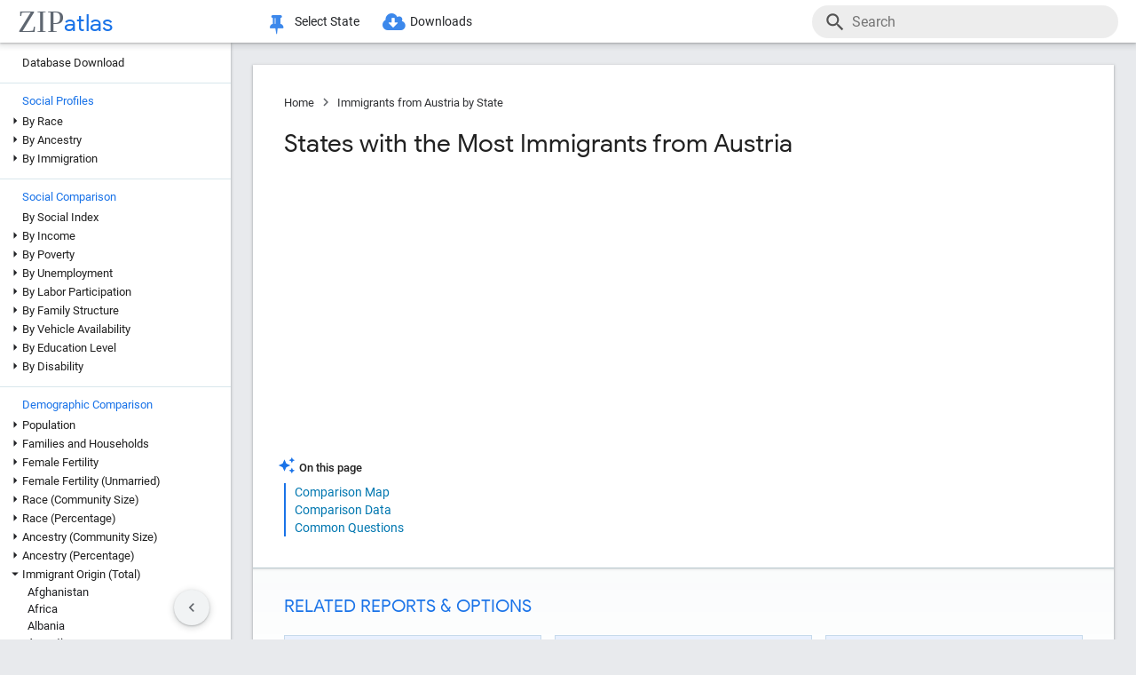

--- FILE ---
content_type: text/html; charset=UTF-8
request_url: https://zipatlas.com/us/state-comparison/total-immigrants-from-austria.htm
body_size: 119805
content:
<!DOCTYPE html><html lang="en"><head><title>Top 10 States | Immigrants from Austria in 2026 | Zip Atlas</title><meta name="description" content="Discover Top 10 States with the Most Immigrants from Austria in the United States in 2026."><meta charset="UTF-8"><meta name="robots" content="all,index,follow"><meta name="viewport" content="width=device-width, initial-scale=1"><meta name="rating" content="general"><meta name="author" content="ZipAtlas.com"><script async src="https://www.googletagmanager.com/gtag/js?id=G-FE4BL8389Z"></script><script>window.dataLayer=window.dataLayer||[];function gtag(){dataLayer.push(arguments);}gtag('js',new Date());gtag('config','G-FE4BL8389Z');</script> <script type="text/javascript" src="/js/leaflet.js"></script><link rel="stylesheet" type="text/css" href="/css/leaflet.min.css">  <script type="application/ld+json">{"@context":"https://schema.org","@type":"FAQPage","mainEntity":[{"@type":"Question","name":"What are the Top 10 States with the Most Immigrants from Austria in the United States?","acceptedAnswer":{"@type":"Answer","text":"Top 10 States with the Most Immigrants from Austria in the United States are: #1 California 6,773 . #2 New York 4,732 . #3 Florida 3,914 . #4 Illinois 2,376 . #5 New Jersey 1,939 . #6 Ohio 1,405 . #7 Virginia 1,291 . #8 Texas 1,284 . #9 Pennsylvania 1,152 . #10 Michigan 1,144 ."}},{"@type":"Question","name":"What state has the Most Immigrants from Austria in the United States?","acceptedAnswer":{"@type":"Answer","text":"California has the Most Immigrants from Austria in the United States with 6,773."}},{"@type":"Question","name":"What is the Total Immigrants from Austria in the United States?","acceptedAnswer":{"@type":"Answer","text":"Total Immigrants from Austria in the United States is 39,066."}}]}</script>  <style>@font-face { font-family: 'Roboto Light'; font-style: normal; font-weight: 300; font-display: fallback; src: local('Roboto Light'), local('Roboto-Light'), url('/fonts/KFOlCnqEu92Fr1MmSU5fChc4EsA.woff2') format('woff2'); unicode-range: U+0100-024F, U+0259, U+1E00-1EFF, U+2020, U+20A0-20AB, U+20AD-20CF, U+2113, U+2C60-2C7F, U+A720-A7FF; font-display: fallback; }@font-face { font-family: 'Roboto Light'; font-style: normal; font-weight: 300; font-display: fallback; src: local('Roboto Light'), local('Roboto-Light'), url('/fonts/KFOlCnqEu92Fr1MmSU5fBBc4.woff2') format('woff2'); unicode-range: U+0000-00FF, U+0131, U+0152-0153, U+02BB-02BC, U+02C6, U+02DA, U+02DC, U+2000-206F, U+2074, U+20AC, U+2122, U+2191, U+2193, U+2212, U+2215, U+FEFF, U+FFFD; font-display: fallback; }@font-face { font-family: 'Roboto'; font-style: normal; font-weight: 400; font-display: fallback; src: local('Roboto'), local('Roboto-Regular'), url('/fonts/KFOmCnqEu92Fr1Mu7GxKOzY.woff2') format('woff2'); unicode-range: U+0100-024F, U+0259, U+1E00-1EFF, U+2020, U+20A0-20AB, U+20AD-20CF, U+2113, U+2C60-2C7F, U+A720-A7FF; font-display: fallback; }@font-face { font-family: 'Roboto'; font-style: normal; font-weight: 400; font-display: fallback; src: local('Roboto'), local('Roboto-Regular'), url('/fonts/KFOmCnqEu92Fr1Mu4mxK.woff2') format('woff2'); unicode-range: U+0000-00FF, U+0131, U+0152-0153, U+02BB-02BC, U+02C6, U+02DA, U+02DC, U+2000-206F, U+2074, U+20AC, U+2122, U+2191, U+2193, U+2212, U+2215, U+FEFF, U+FFFD; font-display: fallback; }@font-face { font-family: 'Roboto Medium'; font-style: normal; font-weight: 500; font-display: fallback; src: local('Roboto Medium'), local('Roboto-Medium'), url('/fonts/KFOlCnqEu92Fr1MmEU9fChc4EsA.woff2') format('woff2'); unicode-range: U+0100-024F, U+0259, U+1E00-1EFF, U+2020, U+20A0-20AB, U+20AD-20CF, U+2113, U+2C60-2C7F, U+A720-A7FF; font-display: fallback; }@font-face { font-family: 'Roboto Medium'; font-style: normal; font-weight: 500; font-display: fallback; src: local('Roboto Medium'), local('Roboto-Medium'), url('/fonts/KFOlCnqEu92Fr1MmEU9fBBc4.woff2') format('woff2'); unicode-range: U+0000-00FF, U+0131, U+0152-0153, U+02BB-02BC, U+02C6, U+02DA, U+02DC, U+2000-206F, U+2074, U+20AC, U+2122, U+2191, U+2193, U+2212, U+2215, U+FEFF, U+FFFD; font-display: fallback; }@font-face { font-family: 'Material Icons'; font-style: normal; font-weight: 400; src: local('Material Icons'), local('MaterialIcons-Regular'), url('/fonts/flUhRq6tzZclQEJ-Vdg-IuiaDsNc.woff2') format('woff2'); font-display: fallback; }@font-face { font-family: 'FontAwesome'; src: url('/fonts/fontawesome-webfont.eot'); src: url('/fonts/fontawesome-webfont.eot') format('embedded-opentype'), url('/fonts/fontawesome-webfont.woff2') format('woff2'), url('/fonts/fontawesome-webfont.woff') format('woff'), url('/fonts/fontawesome-webfont.ttf') format('truetype'), url('/fonts/fontawesome-webfont.svg') format('svg'); font-weight: normal; font-style: normal; font-display: fallback; }@font-face { font-family: 'Google Sans'; font-style: normal; font-weight: 500; src: url('/fonts/g-sans/4UabrENHsxJlGDuGo1OIlLU94YtzCwY.woff2') format('woff2'); unicode-range: U+0000-00FF,U+0131,U+0152-0153,U+02BB-02BC,U+02C6,U+02DA,U+02DC,U+0300-0301,U+0303-0304,U+0308-0309,U+0323,U+0329,U+2000-206F,U+2074,U+20AC,U+2122,U+2191,U+2193,U+2212,U+2215,U+FEFF,U+FFFD; font-display: fallback; } @font-face { font-family: 'Google Sans'; font-style: normal; font-weight: 400; src: url('/fonts/g-sans/4UaGrENHsxJlGDuGo1OIlL3Owp4.woff2') format('woff2'); unicode-range: U+0000-00FF,U+0131,U+0152-0153,U+02BB-02BC,U+02C6,U+02DA,U+02DC,U+0300-0301,U+0303-0304,U+0308-0309,U+0323,U+0329,U+2000-206F,U+2074,U+20AC,U+2122,U+2191,U+2193,U+2212,U+2215,U+FEFF,U+FFFD; font-display: fallback; } @font-face { font-family: 'Google Sans'; font-style: normal; font-weight: 700; src: url('/fonts/g-sans/4UabrENHsxJlGDuGo1OIlLV154tzCwY.woff2') format('woff2'); unicode-range: U+0000-00FF,U+0131,U+0152-0153,U+02BB-02BC,U+02C6,U+02DA,U+02DC,U+0300-0301,U+0303-0304,U+0308-0309,U+0323,U+0329,U+2000-206F,U+2074,U+20AC,U+2122,U+2191,U+2193,U+2212,U+2215,U+FEFF,U+FFFD; font-display: fallback; }</style> <style>:root { --light-grey: rgba(243,243,243); --light-grey-border: solid 1px var(--light-grey); --roboto: 'Roboto', sans-serif; --roboto-light: 'Roboto Light', sans-serif; --roboto-medium: 'Roboto Medium', sans-serif; --times:'Times New Roman', Times, serif; --awesome: normal normal normal 14px/1 FontAwesome; --icons:'Material Icons'; --g-sans: 'Google Sans',arial,sans-serif; --menu-height: 48px; --nav-left-width: 260px; --nav-right-width: 355px; --blue: rgb(26, 115, 232); --black: rgb(32, 33, 36); --black-light: rgb(36, 38, 41); --social-button-grad: linear-gradient(to bottom, transparent, rgba(0, 0, 0, 0.1)); --blue-bg-2: rgba(232, 240, 254, 0.6); --dm-blue: rgb(94, 187, 255); --map-tiles-filter: brightness(0.6) invert(1) contrast(3) hue-rotate(200deg) saturate(0.3) brightness(0.7);} a, abbr, acronym, address, applet, article, aside, audio, b, blockquote, big, body, center, canvas, caption, cite, code, command, datalist, dd, del, details, dfn, dl, div, dt, em, embed, fieldset, figcaption, figure, font, footer, form, h1, h2, h3, h4, h5, h6, header, hgroup, html, i, iframe, img, ins, kbd, keygen, label, legend, li, meter, nav, object, ol, output, p, pre, progress, q, s, samp, section, small, span, source, strike, strong, sub, sup, table, tbody, tfoot, thead, th, tr, tdvideo, tt, u, ul, input, select var {background: transparent; border: 0 none; font-size: 100%; font-weight: normal; margin: 0; padding: 0; border: 0; outline: 0; vertical-align: top; font-family: Arial; font-family: var(--roboto), Arial, Helvetica, sans-serif; -webkit-font-smoothing: antialiased; -moz-osx-font-smoothing: grayscale; color: #212121; font-size: 13px; box-sizing: border-box; border-radius: 0px; } @media only screen and (max-width: 750px) { a, abbr, acronym, address, applet, article, aside, audio, b, blockquote, big, body, center, canvas, caption, cite, code, command, datalist, dd, del, details, dfn, dl, div, dt, em, embed, fieldset, figcaption, figure, font, footer, form, h1, h2, h3, h4, h5, h6, header, hgroup, html, i, iframe, img, ins, kbd, keygen, label, legend, li, meter, nav, object, ol, output, p, pre, progress, q, s, samp, section, small, span, source, strike, strong, sub, sup, table, tbody, tfoot, thead, th, tr, tdvideo, tt, u, ul, input, select var { font-size: 12px; } } html { scroll-behavior: smooth; } b *, strong * { font-weight: bold; } a, a:visited { text-decoration: none; font-family:var(--roboto); color: #0077b0; } a:hover { color: #bf884f; text-decoration: underline; } ol, ul { list-style: none; } blockquote, q { quotes: none; } table, table td { padding: 0; border: none; border-collapse: collapse; } img { vertical-align: top; } embed { vertical-align: top; } * { border: none; outline: none; padding: 0; margin: 0; -webkit-overflow-scrolling: touch; } a.button, button, input[type="button"] { display:inline-block; background-color:rgb(26, 114, 230); font-family: var(--roboto-medium); font-size:13px; color:#fff; transition: all 0.25s ease; margin-right: 5px; padding:8px 18px; border-radius: 20px; cursor:pointer; } @media only screen and (max-width: 750px) { a.button, button, input[type="button"] { font-family: var(--roboto); padding:8px 14px; font-size: 11px; } } a.button:hover, button:hover, input[type="button"]:hover { text-decoration:none; background-color:rgb(25, 100, 206); box-shadow:rgb(60 64 67 / 30%) 0px 1px 2px 0px, rgb(60 64 67 / 15%) 0px 1px 3px 1px;} ol * { font-size:16px; } ol { list-style: decimal; padding:0 25px 0 35px; margin-top:25px; } ol > li { margin-bottom: 25px; } ol > li > ol { list-style: upper-alpha; padding: 0 0 0 35px; } ol > li > ol > li { margin-top:10px; }</style><style>.fa { display: inline-block; font: var(--awesome); font-size: inherit; text-rendering: auto; -webkit-font-smoothing: antialiased; -moz-osx-font-smoothing: grayscale } .fa-envelope { background:var(--blue); } .fa-envelope::before { content: "\f0e0"; } .fa-facebook { background:#3B5998; } .fa-facebook::before { content: "\f09a"; } .fa-twitter { background:#55ACEE; } .fa-twitter::before { content: "\f099"; } .fa-linkedin { background:#007bb5; } .fa-linkedin:before { content: "\f0e1"; } .fa-reddit { background:#ff5700; } .fa-reddit:before { content: "\f1a1"; } .fa-telegram { background:#2AABEE; } .fa-telegram:before { content: "\f2c6"; } .fa-whatsapp { background:#128c7e; } .fa-whatsapp:before { content: "\f232"; }</style> <script>'use strict';var win=window;var doc=document;var get=(selector)=>{return doc.querySelector(selector);};var getAll=(selector)=>{return doc.querySelectorAll(selector);};var en=(t)=>{return(!t)?'':encodeURIComponent(t);};var create=(tag,attr,children,content)=>{let el=doc.createElement(tag);if(attr!=null){if(Array.isArray(attr)){let l=attr.length-1;let i=-1;while(i++<l){el.classList.add(attr[i]);}}else{for(const key in attr){el.setAttribute(key,attr[key]);}}}if(content!=null){el.innerHTML=content;}if(children!=null){children.forEach((ch)=>{el.add(ch);});}return el;};var a=(s,href,text)=>{let el=create('a',{'href':href,'target':'_blank','rel':'noopener'},null,text);s.parentElement.add(el);s.remove();};var hasValue=function(v){if(!v){return false;}if(typeof v==='string'||v instanceof String){return v.match(/^\s*$/)==null;}return false;};var add=function(element){doc.body.appendChild(element);};var remove=function(element){doc.body.removeChild(element);};var getCookie=function(name){var values=doc.cookie.match('(^|;)\\s*'+name+'\\s*=\\s*([^;]+)');return values?values.pop():'';};var resizeHandler=null;var on=function(event,handler){if(Array.isArray(event)){event.forEach((e)=>{on(e,handler);});return;}switch(event){case'unload':{addEventListener('unload',handler);}break;case'resize':{if(resizeHandler==null){resizeHandler={handlers:[handler],timeout:null,run:()=>{for(let i=0;i<resizeHandler.handlers.length;i++){resizeHandler.handlers[i]();}}};win.addEventListener('resize',(e)=>{clearTimeout(resizeHandler.timeout);resizeHandler.timeout=setTimeout(()=>{resizeHandler.run();},250);});}else{resizeHandler.handlers.push(handler);}}break;case'scrollend':{if(!handler||typeof handler!=='function')return;let t;window.addEventListener('scroll',()=>{window.clearTimeout(t);t=setTimeout(handler,50);},false);}break;default:doc.addEventListener(event,handler);break;}};HTMLElement.prototype.on=function(event,handler){if(Array.isArray(event)){event.forEach((e)=>{this.on(e,handler);});return;}switch(event){case'swipe':{const t={sX:0,xY:0,eX:0,eY:0};this.on('touchstart',(e)=>{if(!e.touches)return;if(e.touches.Count<1)return;t.sX=e.touches[0].clientX;t.sY=e.touches[0].clientY;t.eX=e.touches[0].clientX;t.eY=e.touches[0].clientY;},{passive:true});this.on('touchmove',(e)=>{if(!e.touches)return;if(e.touches.Count<1)return;t.eX=e.touches[0].clientX;t.eY=e.touches[0].clientY;const dX=t.eX-t.sX;const dY=t.eY-t.sY;},{passive:true});this.on('touchend',(e)=>{const dX=t.eX-t.sX;const dY=t.eY-t.sY;const tan=Math.abs(dY)/Math.abs(dX);let ev=null;if(tan>1){if(dY>0){ev={direction:'down',dX:dX,dY:dY};}if(dY<0){ev={direction:'up',dX:dX,dY:dY};}}else if(tan<1){if(dX>0){ev={direction:'right',dX:dX,dY:dY};}if(dX<0){ev={direction:'left',dX:dX,dY:dY};}}if(ev!=null){handler(ev);}},{passive:true});}break;default:{this.addEventListener(event,handler,{passive:true});}break;}};HTMLElement.prototype.dad=function(){return this.parentElement;};HTMLElement.prototype.uncle=function(){return this.parentElement.previousElementSibling;};HTMLElement.prototype.aunt=function(){return this.parentElement.nextElementSibling;};HTMLElement.prototype.addClass=function(className){if(!this.classList.contains(className)){this.classList.add(className);}};HTMLElement.prototype.removeClass=function(className){if(this.classList.contains(className)){this.classList.remove(className);}};HTMLElement.prototype.toggleClass=function(className){this.classList.toggle(className);};HTMLElement.prototype.hasClass=function(className){return this.classList.contains(className);};HTMLElement.prototype.add=function(element,beforeElement){if(element==null){return;}if(Array.isArray(element)){this.append(...element);return;}if(beforeElement){if(isNaN(beforeElement)){this.insertBefore(element,beforeElement);}else{if(!this.firstChild){this.appendChild(element);}else{this.insertBefore(element,this.firstChild);}}}else{this.appendChild(element);}};HTMLElement.prototype.remove=function(element){if(element==undefined){this.parentElement.removeChild(this);}else{this.removeChild(element);}};HTMLElement.prototype.get=function(selector){return this.querySelector(selector);};HTMLElement.prototype.getAll=function(selector){return this.querySelectorAll(selector);};HTMLElement.prototype.clear=function(){while(this.lastChild){this.removeChild(this.lastChild);}};HTMLSelectElement.prototype.addOption=function(v,t){let o=doc.createElement('option');o.setAttribute('value',v);o.textContent=t;this.add(o);};String.prototype.hasValue=function(){return hasValue(this);};String.prototype.toTag=function(){return this.replace(/(^[^\w]+\b|\b[^\w]+$)/g,'').replace(/[^\w]+/g,'-');};String.prototype.toTagL=function(){return this.toLowerCase().replace(/(^[^\w]+\b|\b[^\w]+$)/g,'').replace(/[^\w]+/g,'-');};String.prototype.trimAll=function(){return this.trim().replace(/\s+/g,' ');};String.prototype.trimAllL=function(){return this.trimAll().toLowerCase();};Number.prototype.Div=function(d){return d==0?0:this/d;};Number.prototype.P=function(){let max_digits=1;if(this<0.01){max_digits=2;}if(this<0.001){max_digits=3;}if(this<0.0001){max_digits=4;}return this.toLocaleString('en-US',{style:'percent',minimumFractionDigits:1,maximumFractionDigits:max_digits});};Number.prototype.P1=function(){let max_digits=1;if(this==0){max_digits=1;}else{if(this<0.01){max_digits=2;}if(this<0.001){max_digits=3;}if(this<0.0001){max_digits=4;}}return this.toLocaleString('en-US',{style:'percent',minimumFractionDigits:1,maximumFractionDigits:max_digits});};Number.prototype.P2=function(){let max_digits=2;if(this==0){max_digits=2;}else{if(this<0.001){max_digits=3;}if(this<0.0001){max_digits=4;}if(this<0.00001){max_digits=5;}}return this.toLocaleString('en-US',{style:'percent',minimumFractionDigits:2,maximumFractionDigits:max_digits});};Number.prototype.N0=function(){return this.toLocaleString("en-US");};Number.prototype.N1=function(){return this.toLocaleString("en-US",{style:'decimal',minimumFractionDigits:1,maximumFractionDigits:1});};Number.prototype.N2=function(){return this.toLocaleString("en-US",{style:'decimal',minimumFractionDigits:2,maximumFractionDigits:2});};Number.prototype.N3=function(){return this.toLocaleString("en-US",{style:'decimal',minimumFractionDigits:3,maximumFractionDigits:3});};Number.prototype.N4=function(){return this.toLocaleString("en-US",{style:'decimal',minimumFractionDigits:4,maximumFractionDigits:4});};Number.prototype.C0=function(){return this.toLocaleString('en-US',{style:'currency',currency:'USD',minimumFractionDigits:0,maximumFractionDigits:0});};Number.prototype.C2=function(){return this.toLocaleString('en-US',{style:'currency',currency:'USD',minimumFractionDigits:2,maximumFractionDigits:2});};Number.prototype.T=function(){const hours=Math.floor(this/60).toString().padStart(2,'0');const minutes=Math.floor(this % 60).toString().padStart(2,'0');const seconds=Math.floor((this % 1)*60).toString().padStart(2,'0');return hours+':'+minutes+':'+seconds;};Number.prototype.toUSD=function(digits){digits=(isNaN(digits))?0:digits;return this.toLocaleString('en-US',{style:'currency',currency:'USD',minimumFractionDigits:digits,maximumFractionDigits:digits});};Number.prototype.toAbbrUSD=function(){if(this>=2000000){return'$'+(this/1000000).toFixed(1)+'m';}if(this>=1000000){return'$'+(this/1000000).toFixed(2)+'m';}if(this>=100000){return'$'+Math.floor((this/1000)).toFixed(0)+'k';}return this.toUSD();};Number.prototype.withCommas=function(){return this.toString().replace(/\B(?=(\d{3})+(?!\d))/g,",");};Array.prototype.style=function(el){for(let i=0;i<this.length;i++){const s=this[i];for(const k in s){const v=s[k];if(v!=undefined && v!=null){el.style[k]=v;}}}};HTMLElement.prototype.css=function(o){for(const k in o){const v=o[k];if(v!=undefined && v!=null){this.style[k]=v;}}};</script> <style>div[ch="c"], div[ch="h"] { position: relative; display: grid; grid-template-columns: 1fr; grid-gap: 5px; padding: 5px 0px 20px 0px; } div[ch="tm"] { position:relative; height:500px; user-select: none; } div[ch="c"] *, div[ch="h"] * { font-size: 12px; user-select: none; } div[ch="tm"] > p { position:absolute; border-radius:5px; border-width: 1px; border-style: solid; box-sizing: border-box; padding:3px; overflow:hidden; transition: all 0.1s ease; color:#000; } div[ch="tm"] > p:hover { z-index:1; outline:solid 2px #fff; } div[ch="c"] > div, div[ch="h"] > div { position: relative; background-color: rgb(0 0 0 / 3%); height: 24px; border-radius: 12px; box-shadow: inset 0px 1px 1px rgb(0 0 0 / 15%), inset 0px 2px 2px rgb(0 0 0 / 10%), inset 0px -1px 0px rgb(0 0 0 / 10%); }div[ch="tm"] d:hover { box-shadow: 0px 0px 1px rgb(255 255 255 / 100%); outline:solid 2px #fff; }div[ch="c"] div.scale, div[ch="h"] div.scale { position: absolute; top: 0px; height: 100%; width: 100%; border-bottom: none; padding: 0px 5px 0px 5px; background-color: unset; border-radius: initial; box-shadow: initial; display: grid; align-items: flex-end; } div[ch="h"] div.scale { grid-template-columns: 159.5px 1fr 1fr 8.5px; } div[ch="c"] div.scale { grid-template-columns: 8.5px 1fr 1fr 8.5px; } div[ch="c"] div.scale > div, div[ch="h"] div.scale > div { display: flex; justify-content: right; align-items: end; width: 100%; height: 100%; padding-right: 5px; border-right: solid 1px rgb(0 0 0 / 15%); } div[ch="c"] div.scale > :nth-child(1) { grid-column: 2 / 3; justify-content: left; border-left: solid 1px rgb(0 0 0 / 15%); border-right: none; padding-left: 5px; } div[ch="c"] div.scale > :nth-child(2) { grid-column: 3 / 4; } div[ch="c"] div.scale .legend { position: absolute; justify-content: center; left: 0; right: 0; bottom: 0; height: 18px; border-right: none; } div[ch="c"] div.scale .legend > div:nth-child(2n + 1) { position: static; height: 13px; width: 13px; border-radius: 0px; transform: translateY(-2px); transition: none; } div[ch="c"] div.scale .legend > div:nth-child(3) { margin-left:15px; } div[ch="c"] div.scale .legend > div:nth-child(2n+1):hover{ box-shadow:none; } div[ch="c"] div.scale .legend > div:nth-child(2n) { font-size:13px; margin-left:5px; } @media only screen and (max-width: 750px) { div[ch="c"] div.scale .legend > div:nth-child(2n) { margin-left:4px; font-size:12px; } div[ch="c"] div.scale .legend > div:nth-child(3) { margin-left:10px; } }div[ch] .tt { position: absolute; display: grid; grid-template-columns: auto auto; grid-gap: 3px 5px;background-color: rgb(0 0 0 / 80%); border-radius: 10px; padding: 7px 13px; left:50%; height: auto; z-index: 100; pointer-events: none; box-shadow: initial; transform: translateY(-2px); transition: all 0.25s ease-in-out; opacity: 0; } div[ch] .tt.v { opacity: 1; } div[ch] .tt::after { content: ''; position: absolute; top: 100%; left:50%; transform: translateX(-50%); width: 0; height: 0; border-left: 5px solid transparent; border-right: 5px solid transparent; border-top: 5px solid rgb(0 0 0 / 95%); } div[ch] .tt * { pointer-events: none; white-space: nowrap; color:#fff; } div[ch] .tt .r { text-align:right; } div[ch] .tt span:nth-of-type(1) { margin-right: 3px; color: #ffd000; } div[ch] .tt span:nth-of-type(2) { margin: 0px 3px; color: #a0c0ff; } div[ch="c"] .tt > div:first-child { padding-bottom:3px; }div[ch="tm"] .tt { transform: translate(-100%, -50%); }div[ch="tm"] .tt.r { transform: translate(0%, -50%); } div[ch="tm"] .tt > div:nth-child(1) { grid-column: 1 / 3; } div[ch="tm"] .tt > div:nth-child(2), div[ch="tm"] .tt > div:nth-child(3) { grid-column: unset; }div[ch="tm"] .tt::after { top: 50%; left: 100%; transform: translateY(-50%); border-top: 5px solid transparent; border-left: 5px solid rgb(0 0 0 / 95%); border-right: none; border-bottom: 5px solid transparent; }div[ch="tm"] .tt.r::after { left: 0; transform: translate(-100%, -50%); border-top: 5px solid transparent; border-left: none; border-right: 5px solid rgb(0 0 0 / 95%); border-bottom: 5px solid transparent; }div[ch="h"] div.bar * { pointer-events: none; } div[ch="c"] div.bar, div[ch="h"] div.bar { position: absolute; top: 4px; bottom: 4px; left: 5px; width: 10px; max-width: calc(100% - 10px); border-radius: 8px; box-shadow: -1px 1px 1px rgb(0 0 0 / 35%); } div[ch="c"] div.bar.ok::after, div[ch="h"] div.bar.ok::after { content: attr(v); position:absolute; left:100%; transform: translate(5px, 1.5px); font-size: 12px; } div[ch="c"] div.bar.ok:nth-child(1)::after {left:0; transform: translate(calc(-100% - 5px), 1.5px); } div[ch="c"] div.bar.ok.i::after, div[ch="h"] div.bar.ok.i::after { transform: translate(calc(-100% - 10px), 1.5px); color: #fff; } div[ch="c"] div.bar.ok.i:nth-child(1)::after { top:1px; left:10px; transform: none; } div[ch="c"] div.bar { max-width: calc(50% - 5px); } div[ch="c"] div.bar:nth-child(1) { left:auto; right:50%; border-top-right-radius: 0; border-bottom-right-radius: 0; } div[ch="c"] div.bar:nth-child(2) { left:50%; border-top-left-radius: 0; border-bottom-left-radius: 0; }div[ch="c"] div.bar > div.title, div[ch="h"] div.bar > div.title { position: absolute; top: -2px; left: 10px; font-size:13px; padding: 2px 10px 2px 10px; transition: all 0.15s ease-in-out; border-radius: 10px; background-color: #fff; box-shadow: -0.5px 0.5px 2px rgb(0 0 0 / 50%); white-space: nowrap; z-index:10; } @media only screen and (max-width: 750px) { div[ch="c"] div.bar > div.title, div[ch="h"] div.bar > div.title { font-size:11px; } div[ch="c"] div.bar::after, div[ch="h"] div.bar::after { display:none; } } div[ch="c"] div.bar > div.title { left:0px; transform: translateX(-50%); } div[ch="c"] div.bar.v > div.title, div[ch="c"] div.bar:hover > div.title, div[ch="h"] div.bar:hover > div.title { background-color: var(--blue); color: #fff; }div[ch="c"] div.bar > div.pin, div[ch="h"] div.bar > div.pin { position: relative; top: 0px; left: 0px; width: 100%; height: 100%; display:none; } div[ch="c"] div.bar > div.pin > div:nth-child(1), div[ch="h"] div.bar > div.pin > div:nth-child(1) { position: absolute; top: 1px; right: 18px; width: 10px; height: 35px; background-image: linear-gradient(to bottom, rgb(0 0 0 / 35%) 0%, rgb(0 0 0 / 5%) 65%, transparent);transform: rotateZ(51deg); border-bottom-left-radius: 40%; border-bottom-right-radius: 40%; z-index: 1; } div[ch="c"] > div > div.bar:nth-child(1) > div.pin > div:nth-child(1) { left:-9px; right:auto; } div[ch="c"] div.bar > div.pin > div:nth-child(2), div[ch="h"] div.bar > div.pin > div:nth-child(2) { position: absolute; top: 3px; right: 5px; width: 10px; bottom: 3px; background-color: rgba(255, 255, 255, 1); background-image: linear-gradient(45deg, rgba(0, 0, 0, 0.15), transparent); border-radius: 10px; box-shadow: -1px 1px 2px rgb(0 0 0 / 15%); z-index:2; } div[ch="c"] > div > div.bar:nth-child(1) > div.pin > div:nth-child(2) { left:5px; right:auto; } div[ch="sp"] { position:relative; height: 650px; max-height:65vh; padding: 2px 0px 25px 25px; margin-bottom:35px; } div[ch="sp"] * { font-size:16px; } div[ch="sp"] > div { position:relative; width:100%; height:100%; }div[ch="sp"] .cv-scale { position:absolute; inset: 0; border-left: solid 1px rgb(0 0 0 / 35%); border-bottom: solid 1px rgb(0 0 0 / 35%); } div[ch="sp"] .cv-scale > div { position:absolute; } div[ch="sp"] .cv-scale .sX, div[ch="sp"] .cv-scale .sY { inset: 10px 0 0 0; display:grid; grid-template-rows: repeat(4, 1fr); } div[ch="sp"] .cv-scale .sY > div { border-top: dashed 1px rgb(0 0 0 / 15%); display: flex; justify-content: end; font-family: var(--g-sans); color: var(--blue); padding-top: 3px; } div[ch="sp"] .cv-scale .sX { grid-template-rows: unset; grid-template-columns: repeat(10, 1fr); top: unset; align-items: flex-end; right: 50px; height: 30px; } div[ch="sp"] .cv-scale .sX > div { border-right: solid 1px rgb(0 0 0 / 35%); height: 50%; } div[ch="sp"] .cv-scale .sX > div:nth-child(5n) { height:100%; } div[ch="sp"] .cv-scale .sX-l { left: 0; right: 0; bottom: -25px; display: flex; justify-content: space-between; } div[ch="sp"] .cv-scale .sX-l > div { font-family: var(--g-sans); color: var(--blue); } div[ch="sp"] .cv-scale .cv-lbl-x { inset: 100% auto auto 50%; translate: -50% 5px; display:grid; grid-template-columns: repeat(4, auto); grid-gap: 0px 5px; } div[ch="sp"] .cv-scale .cv-lbl-x > div { line-height:22px; white-space: nowrap; } div[ch="sp"]:has(.cv-stats > div:nth-child(6)) .cv-scale .cv-lbl-x > div:nth-child(2n+1) { width: 18px; margin: 2px 3px 3px 0px; } div[ch="sp"] .cv-scale .cv-lbl-x > div:nth-child(3) { margin-left:20px !important; } div[ch="sp"] .cv-scale .cv-lbl-y { position: absolute; top: 50%; left: -25px; line-height:22px; transform-origin: 0px 0px; transform: rotate(-90deg) translateX(-50%); }div[ch="sp"] .cv-wm { display: grid; grid-template-columns: auto auto; align-items: baseline; top: 50%; left: 50%; right: unset; bottom: unset; width: unset; height: unset; opacity: 0.15; z-index: 30; transform: translate(-50%, -50%) scale(2.5); pointer-events: none; } div[ch="sp"] .cv-wm > div { text-shadow: 0px 0px 3px #fff; } div[ch="sp"] .cv-wm > div:first-child { font-family: var(--times); font-size: 35px; color: rgba(27, 39, 53, 0.7); } div[ch="sp"] .cv-wm > div:last-child { font-family: var(--g-sans); font-size: 26px; color: var(--blue); }div[ch="sp"] .cv-stats { top: 10px; left: 50%; right: unset; bottom: unset; translate: calc(-50% - 25px) -10px; display: grid; grid-template-columns: repeat(5, auto); grid-gap: 0px 5px; padding: 3px 20px 2px 20px; background-color: rgb(255 255 255 / 60%); border: solid 1px rgba(0 0 0 / 15%); pointer-events: none; z-index: 30; } div[ch="sp"] .cv-stats > div { white-space: nowrap; line-height:22px; } div[ch="sp"] .cv-stats > div:nth-child(1), div[ch="sp"] .cv-stats > div:nth-child(6) { width: 18px; margin: 2px 3px 3px 0px; } div[ch="sp"] .cv-stats > div:nth-child(1) { display:none; } div[ch="sp"]:has(.cv-stats > div:nth-child(6)) .cv-stats > div:nth-child(1) { display:block; } div[ch="sp"]:has(.cv-stats > div:nth-child(6)) .cv-scale .cv-lbl-x > div:nth-child(1), div[ch="sp"]:has(.cv-stats > div:nth-child(6)) .cv-stats > div:nth-child(1) { background-color: rgba(26 115 232 / 30%); border: solid 1px rgba(26 115 232 / 55%); } div[ch="sp"] .cv-scale .cv-lbl-x > div:nth-child(3), div[ch="sp"] .cv-stats > div:nth-child(6) { background-color: rgb(245 102 147 / 35%); border: solid 1px rgb(245 102 147 / 55%); } div[ch="sp"] .cv-stats > div:nth-child(5n + 3), div[ch="sp"] .cv-stats > div:nth-child(5n + 5) { font-family: var(--g-sans); font-size: 18px; color: var(--blue); text-align: right; } div[ch="sp"] .cv-stats > div:nth-child(5n + 4) { padding-left:10px; }div[ch="sp"] .cv-chart { position: absolute; inset: 0 0 2px 2px; overflow:hidden; } div[ch="sp"] .cv-chart > div { position: absolute; inset: 10px 50px 0 0; } div[ch="sp"] .cv-chart > div > div { position:absolute; inset:0; } div[ch="sp"] .cv-canvas > canvas, div[ch="sp"] .cv-data > div, div[ch="sp"] .cv-tt > div { position:relative; width:100%; height:100%; } div[ch="sp"] .cv-data > div > div { position:absolute; translate: -50% -50%; background-color:rgba(26 115 232 / 15%); border: solid 1px rgba(26 115 232 / 50%); border-radius: 50%; transition:width 0.1s ease, height 0.1s ease; } div[ch="sp"] .cv-data > div > div.d2 { background-color:rgb(245 102 147 / 15%); border: solid 1px rgb(245 102 147 / 50%); } div[ch="sp"] .cv-data > div > div:hover { background-color:#ff800080; border: solid 0.5px rgba(255 128 0 / 90%); width:25px !important; height:25px !important; z-index:50; } div[ch="sp"] .cv-data .cv-lines { left: 0; bottom: 0; width: 50%; height: 50%; border: unset; border-top: dashed 1px var(--blue); border-right: dashed 1px var(--blue); pointer-events: none; translate: unset; border-radius: unset; transition: unset; background: unset; visibility: hidden; opacity:0; transition: opacity 0.25s ease; } div[ch="sp"] .cv-data .cv-lines.v { visibility:visible; opacity:1; } div[ch="sp"] .cv-data .cv-lines > div { position:absolute; padding: 2px 5px; background-color: rgb(255 255 255 / 75%); font-family: var(--g-sans); color:var(--blue); } div[ch="sp"] .cv-data .cv-lines > div:nth-child(1) { inset: auto auto 0 100%; margin-left: 1px; } div[ch="sp"] .cv-data .cv-lines.r > div:nth-child(1) { left: unset; right: 0; } div[ch="sp"] .cv-data .cv-lines > div:nth-child(2) { translate: 0 -100%; transform: translateY(-1px); } div[ch="sp"] .cv-data .cv-lines.b > div:nth-child(2) { translate: unset; transform: translate(-1px, 1px); } div[ch="sp"] .cv-data .cv-lines.x2 { border-right: none; } div[ch="sp"] .cv-data .cv-lines.x2 > div { inset: auto; translate: 0 -100%; transform: translateY(-1px); } div[ch="sp"] .cv-data .cv-lines.x2.u > div { translate: unset; transform: translateY(1px); }div[ch="sp"] .cv-tt { position:absolute; inset: 10px 50px 2px 2px; pointer-events:none; overflow: visible; z-index:50; } div[ch="sp"] .cv-tt > div { position:relative; width:100%; height:100%; } div[ch="sp"] .tt { translate: 0 -100%; transform: translate(-25.5px, -20px); } div[ch="sp"] .tt.r { transform: translateX(-100%) translate(34.5px, -20px); } div[ch="sp"] .tt::after { left:25px; } div[ch="sp"] .tt.r::after { left:unset; right:25px; } div[ch="sp"] .tt * { color:#fff; font-size:12px; } div[ch="sp"] .tt > div:nth-child(2n + 1) { text-align: right; } div[ch="sp"] .tt > div:nth-child(2n) { color: #ffd000; text-align: right; } div[ch="sp"] .tt > div:last-child { color: #a0c0ff; } div[ch="sp"] .tt.x1 .x2 { display:none; } div[ch="sp"] .tt.x2 .x1 { display:none; } @media only screen and (max-width: 750px) { div[ch="c"], div[ch="h"] { grid-gap:1px; } div[ch="c"] > div, div[ch="h"] > div { height:19px; } div[ch="c"] div.bar > div.pin > div:nth-child(1), div[ch="h"] div.bar > div.pin > div:nth-child(1) { top: 1.5px; width: 6px; right: 14.5px; height: 25px; } div[ch="c"] div.bar > div.pin > div:nth-child(2), div[ch="h"] div.bar > div.pin > div:nth-child(2) { width:6px; } div[ch="c"] > div > div.bar:nth-child(1) > div.pin > div:nth-child(1) { top: 1.5px; left: -4.5px; } div[ch="c"] div.bar > div.title, div[ch="h"] div.bar > div.title { top:-3px; padding-top:2px; } div[ch="sp"] .cv-scale .cv-lbl-x { grid-template-columns: repeat(2, auto); } div[ch="sp"] .cv-scale .cv-lbl-x > div:nth-child(3) { margin-left:0 !important; } } @media only screen and (max-width: 1000px) { div[ch="sp"] { padding-left:20px; } div[ch="sp"] * { font-size:14px; } div[ch="sp"] .cv-stats > div { line-height: 18px; } div[ch="sp"] .cv-scale .cv-lbl-x > div { line-height:19px; } div[ch="sp"] .cv-scale .cv-lbl-x > div:nth-child(2n + 1) { width:15px; } div[ch="sp"] .cv-scale .cv-lbl-x span, div[ch="sp"] .cv-scale .cv-lbl-y span { font-size: 16px; translate: 0 1.5px; } div[ch="sp"] .cv-stats > div:nth-child(5n + 3), div[ch="sp"] .cv-stats > div:nth-child(5n + 5) { padding-top: 1px; font-size:16px; } div[ch="sp"] .cv-stats > div:nth-child(1), div[ch="sp"] .cv-stats > div:nth-child(6) { width:15px; } }</style><script>var zchart={palette:['fba95b','e87870','649fdd','ad7bb1','25a5b7','8093e1','f56693'],color:{len:0,ix:0,get:()=>{return(zchart.color.ix++% zchart.color.len)+1;},h2r:(h)=>{let r=/^#?([a-f\d]{2})([a-f\d]{2})([a-f\d]{2})$/i.exec(h);return r?[parseInt(r[1],16),parseInt(r[2],16),parseInt(r[3],16)]:null;},r2h:(r,g,b)=>{return"#"+(1<<24|r<<16|g<<8|b).toString(16).slice(1);},rgb:()=>{return zchart.color.h2r(zchart.palette[zchart.color.ix++% zchart.color.len]);},mf:[3,7]},th:0.33,th_i:0.6,o:{x:0.9,n:0.35},ox:0.45,sp:50,spx:10,ff:(f)=>{let ff=(n)=>{return n.N0();};if(f){switch(f){case'N0':ff=(n)=>{return n.N0();};break;case'N1':ff=(n)=>{return n.N1();};break;case'N2':ff=(n)=>{return n.N2();};break;case'C0':ff=(n)=>{return n.C0();};break;case'C2':ff=(n)=>{return n.C2();};break;case'P':ff=(n)=>{return n.P();};break;case'P1':ff=(n)=>{return n.P1();};break;case'P2':ff=(n)=>{return n.P2();};break;case'T':ff=(n)=>{return n.T();};break;}}return ff;},dff:(f)=>{return zchart.ff('N0');},cf:(c)=>{return{c:isNaN(c)?((c=='S')?zchart.color.get():''):Number(c),a:c!='S'&& c!='M'&&(typeof c==='string'||c instanceof String)?JSON.parse(c):[]};},gx:(xv)=>{if(xv==0){return[0,0];}const t=[0.1,0.15,0.2,0.25,0.3,0.4,0.5,0.6,0.8,1];const x=Math.abs(xv);let m=x;let v=x;let p=0;if(x>1){while(v>=1){v/=10;p++;}}else{if(x<0.1){while(v<=0.1){v*=10;p++;}}}for(let i=0;i<t.length;i++){if(v<=t[i]){m=t[i];break;}}let s=0.1;if(x>1){while(p>0){m*=10;s*=10;p--;}}else{while(p>0){m/=10;s/=10;p--;}}return[m,s];},gs:(nv,xv)=>{let x=Math.abs(xv);let n=Math.abs(nv);if(n==x){return{x:xv,n:nv};}if(n>x){const t=n;n=x;x=t;}const gxr=zchart.gx(x);const gx=gxr[0];if(n<0.2*gx){return{x:gx,n:0};}const s=gxr[1];let v=gx-s;for(let i=0;i<20 && n<v;i++){v-=s;}if(v<0){v=0;}return{x:gx,n:v};},ar:(rules)=>{const st=document.createElement('style');document.head.appendChild(st);const ss=st.sheet;for(let i=0;i<rules.length;i++){let j=1;let rule=rules[i];let selector=rule[0];let propStr='';if(Array.isArray(rule[1][0])){rule=rule[1];j=0;}for(let pl=rule.length;j<pl;j++){const prop=rule[j];propStr+=`${prop[0]}:${prop[1]}${prop[2]?' !important':''};\n`;}ss.insertRule(`${selector}{${propStr}}`,ss.cssRules.length);}},init:()=>{zchart.color.len=zchart.palette.length;zchart.color.ix=Math.floor(Math.random()*zchart.color.len);const rules=[];for(let i=1;i<=zchart.palette.length;i++){const c=zchart.palette[i-1];rules.push([['div.bar.c-'+i],['background-color','#'+c]],[['div.bar.c-'+i+'.v','div.bar.c-'+i+':hover'],['box-shadow','0px 0px 6px #fff, 0px 0px 2px  #fff, 0px 0px 5px  #'+c+', 0px 0px 10px #'+c+', 0px 0px 15px #'+c]]);}for(let i=1;i<=101;i++){const d=Math.round(5*(i-1))/100;rules.push([['div[ch="c"] > div:nth-child('+i+') div.bar','div[ch="h"] > div:nth-child('+i+') div.bar'],['transition','box-shadow 0.15s ease-in-out, width 0.5s cubic-bezier(.43,1.39,.57,.97) '+' '+d+'s']]);}zchart.ar(rules);zchart.o.d=zchart.o.x-zchart.o.n;zchart.o.dp=Math.round(1000*(1-zchart.o.x)*zchart.o.d)/1000;}};zchart.init();zchart.HBar=function(_c){const data=(_c.ip)?_c.dp:_c.ds;if(data==null||data.length==0){return;}const ffp=(_c.ffp)?zchart.ff(_c.ffp):zchart.dff();const ffs=(_c.ffs)?zchart.ff(_c.ffs):zchart.dff();const ff=(_c.ip)?ffp:ffs;const tt_f=(i)=>{if(_c.dp[i]<0){return'-';}return _c.ds && _c.ds.length==_c.dp.length?'<span>'+ffp(_c.dp[i])+'</span> | <span>'+ffs(_c.ds[i])+'</span>':'<span>'+ffp(_c.dp[i])+'</span>';};const d={n:Math.min(...data),x:Math.max(...data)};d.d=(d.x-d.n);d.m=(d.x+d.n)/2;const gs=zchart.gs(d.n,d.x);const c={n:gs.n,x:gs.x};c.d=(c.x-c.n);c.m=(c.x+c.n)/2;const tt_l=create('div',null,null,_c.l[0]);const tt_v=create('div',null,null,tt_f(0));const tt=create('div',['tt'],[tt_l,create('div',['r'],null,_c.m+':'),tt_v]);if(_c.t && _c.t.hasValue()){tt.add(create('div',['r'],null,_c.t+':'),tt_l);}else{tt_l.style.gridColumn='1 / 3';}const br=[];const ts=[];const tr=_c.e.getAll('div');const sc=create('div',['scale'],[create('div',null,null,ff(c.n)),create('div',null,null,ff(c.m)),create('div',null,null,ff(c.x))]);_c.e.add(sc,tr[0]);_c.e.add(tt);const cd=zchart.cf(_c.c);const cf=(i)=>{switch(_c.c){case'S':return cd.c;case'M':return zchart.color.get();default:{if(!isNaN(_c.c)){return cd.c;}else if(typeof _c.c==='string'||_c.c instanceof String){return cd.a[i];}else{console.error('Invalid color format');}}}};let tm=null;for(let i=0;i<tr.length;i++){const t=tr[i];const ti=create('div',['title'],null,_c.l[i]);const io=(data[i]-c.n>=c.d*zchart.th_i)?' i':'';const b=create('div',{'class':'bar c-'+cf(i)+io,'v':ff(data[i])},[ti]);if(data[i]<0){b.style.display='none';}if(_c.ao){const o=((data[i]==d.n)?zchart.ox:(d.x-data[i])/d.d*zchart.ox)*100;b.style.backgroundImage='linear-gradient(rgb(255 255 255 / '+o+'%), rgb(255 255 255 / '+o+'%))';}const on=()=>{clearTimeout(tm);tt_l.innerHTML=_c.l[i];tt_v.innerHTML=tt_f(i);setTimeout(()=>{const wa=[];for(let i=0;i<ts.length;i++){wa.push(ts[i].offsetWidth);}const wt=Math.max(...wa);let l=wt+zchart.sp+zchart.spx+((b.offsetWidth-(wt+zchart.sp+zchart.spx))/3)-(tt.offsetWidth/2);if(l<5){l=5;}if(l>t.offsetWidth-tt.offsetWidth){l=t.offsetWidth-tt.offsetWidth;}tt.style.left=l+'px';tt.style.top=(t.offsetTop-tt.offsetHeight)+'px';tt.addClass('v');},0);};const off=()=>{tm=setTimeout(()=>{tt.removeClass('v');},50);};['touchmove','mouseover'].forEach((e)=>{b.on(e,()=>{on();});});b.on('mouseout',()=>{off();});t.add(b);br.push(b);ts.push(ti);}const fit=(_a)=>{const wa=[];for(let i=0;i<ts.length;i++){wa.push(ts[i].offsetWidth);}const wt=Math.max(...wa);const sw=wt+zchart.sp-zchart.spx;sc.style.gridTemplateColumns=sw+'px 1fr 1fr 8.5px';if(_a){for(let i=0;i<br.length;i++){const cw=_c.e.offsetWidth-wt-zchart.sp-zchart.spx;const width=((data[i]-c.n)/c.d)*cw+wt+zchart.sp;br[i].style.width=width+'px';const ms=typeof no_animations==='undefined'?50*(i-1)+250:0;setTimeout(()=>{br[i].addClass('ok');},ms);}}else{for(let i=0;i<br.length;i++){br[i].style.width=(wt+zchart.sp)+'px';const ms=typeof no_animations==='undefined'?50*(i-1)+250:0;setTimeout(()=>{br[i].addClass('ok');},ms);}}};on('resize',()=>{fit(true);});setTimeout(()=>{fit();setTimeout(()=>{fit(true);},0);},0);};zchart.Comp=function(_c){const data_1=(_c.ip)?_c.dp_1:_c.ds_1;const data_2=(_c.ip)?_c.dp_2:_c.ds_2;if(data_1==null||data_1.length==0){return;}const ffp=(_c.ffp)?zchart.ff(_c.ffp):zchart.dff();const ffs=(_c.ffs)?zchart.ff(_c.ffs):zchart.dff();const ff=(_c.ip)?ffp:ffs;const tt_f_1=(i)=>{if(_c.ds_1[i]<0){return'-';}return _c.ds_1 && _c.ds_1.length==_c.dp_1.length?'<span>'+ffp(_c.dp_1[i])+'</span> | <span>'+ffs(_c.ds_1[i])+'</span>':'<span>'+ffp(_c.dp_1[i])+'</span>';};const tt_f_2=(i)=>{if(_c.ds_2[i]<0){return'-';}return _c.ds_2 && _c.ds_2.length==_c.dp_2.length?'<span>'+ffp(_c.dp_2[i])+'</span> | <span>'+ffs(_c.ds_2[i])+'</span>':'<span>'+ffp(_c.dp_2[i])+'</span>';};const d_1={n:Math.min(...data_1),x:Math.max(...data_1)};d_1.d=(d_1.x-d_1.n);d_1.m=(d_1.x+d_1.n)/2;const d_2={n:Math.min(...data_2),x:Math.max(...data_2)};d_2.d=(d_2.x-d_2.n);d_2.m=(d_2.x+d_2.n)/2;const c={n:0,x:zchart.gx(Math.max(d_1.x,d_2.x))[0]};c.d=(c.x-c.n);c.m=(c.x+c.n)/2;const tt_l=create('div',null,null,_c.l[0]);const tt_v_1=create('div',null,null,tt_f_1(0));const tt_v_2=create('div',null,null,tt_f_2(0));const tt=create('div',['tt'],[tt_l,create('div',['r'],null,_c.m[0]+':'),tt_v_1,create('div',['r'],null,_c.m[1]+':'),tt_v_2]);if(_c.t && _c.t.hasValue()){tt.add(create('div',['r'],null,_c.t+':'),tt_l);}else{tt_l.style.gridColumn='1 / 3';}const br_1=[];const br_2=[];const ts=[];const tr=_c.e.getAll('div');const cf=_c.c && Array.isArray(_c.c)&& _c.c.length>=2?_c.c:zchart.color.mf;const sc=create('div',['scale'],[create('div',null,null,ff(c.x)),create('div',null,null,ff(c.x)),create('div',['legend'],[create('div',['bar','c-'+cf[0]]),create('div',null,null,_c.m[0]),create('div',['bar','c-'+cf[1]]),create('div',null,null,_c.m[1])])]);_c.e.add(sc,tr[0]);_c.e.add(tt);let tm=null;for(let i=0;i<tr.length;i++){const t=tr[i];const ti=create('div',['title'],null,_c.l[i]);const io_1=(data_1[i]>=c.x*zchart.th_i)?' i':'';const io_2=(data_2[i]>=c.x*zchart.th_i)?' i':'';const b_1=create('div',{'class':'bar c-'+cf[0]+io_1,'v':ff(data_1[i])});const b_2=create('div',{'class':'bar c-'+cf[1]+io_2,'v':ff(data_2[i])},[ti]);if(data_1[i]<0){b_1.style.display='none';}if(data_2[i]<0){b_2.style.display='none';}if(_c.ao){const o_1=((data_1[i]==d_1.n)?zchart.ox:(d_1.x-data_1[i])/d_1.d*zchart.ox)*100;const o_2=((data_2[i]==d_2.n)?zchart.ox:(d_2.x-data_2[i])/d_2.d*zchart.ox)*100;b_1.style.backgroundImage='linear-gradient(rgb(255 255 255 / '+o_1+'%), rgb(255 255 255 / '+o_1+'%))';b_2.style.backgroundImage='linear-gradient(rgb(255 255 255 / '+o_2+'%), rgb(255 255 255 / '+o_2+'%))';}const tt_u=()=>{tt_l.innerHTML=_c.l[i];tt_v_1.innerHTML=tt_f_1(i);tt_v_2.innerHTML=tt_f_2(i);};const on_1=()=>{clearTimeout(tm);tt_u();setTimeout(()=>{const wa=[];for(let i=0;i<ts.length;i++){wa.push(ts[i].offsetWidth);}const wt=Math.max(...wa)/2;let l=(_c.e.clientWidth+b_2.offsetWidth+wt-tt.offsetWidth)/2;if(l<5){l=5;}if(l>t.offsetWidth-tt.offsetWidth){l=t.offsetWidth-tt.offsetWidth;}tt.style.left=l+'px';tt.style.top=(t.offsetTop-tt.offsetHeight)+'px';_c.e.getAll('.bar.v').forEach((e)=>{e.removeClass('v');});b_2.addClass('v');tt.addClass('v');},0);};const on_2=()=>{clearTimeout(tm);tt_u();setTimeout(()=>{const wa=[];for(let i=0;i<ts.length;i++){wa.push(ts[i].offsetWidth);}const wt=Math.max(...wa)/2;let l=(_c.e.clientWidth-b_1.offsetWidth-wt-tt.offsetWidth)/2;if(l<5){l=5;}if(l>t.offsetWidth-tt.offsetWidth){l=t.offsetWidth-tt.offsetWidth;}tt.style.left=l+'px';tt.style.top=(t.offsetTop-tt.offsetHeight)+'px';_c.e.getAll('.bar.v').forEach((e)=>{e.removeClass('v');});b_1.addClass('v');tt.addClass('v');},0);};const off=()=>{_c.e.getAll('.bar.v').forEach((e)=>{e.removeClass('v');});tm=setTimeout(()=>{tt.removeClass('v');},50);};['touchmove','mouseover'].forEach((e)=>{b_1.on(e,()=>{on_1();});b_2.on(e,()=>{on_2();})});[b_1,b_2].forEach((e)=>{e.on('mouseout',()=>{off();})});t.add(b_1);t.add(b_2);br_1.push(b_1);br_2.push(b_2);ts.push(ti);}const fit=(_a)=>{const wa=[];for(let i=0;i<ts.length;i++){wa.push(ts[i].offsetWidth);}const wt=Math.max(...wa)/2;const sw=wt+zchart.sp-zchart.spx;if(_a){for(let i=0;i<br_1.length;i++){const cw=(_c.e.offsetWidth/2)-wt-zchart.sp-zchart.spx;const width=((data_1[i]-c.n)/c.d)*cw+wt+zchart.sp;br_1[i].style.width=width+'px';const ms=typeof no_animations==='undefined'?50*(i-1)+250:0;setTimeout(()=>{br_1[i].addClass('ok');},ms);}for(let i=0;i<br_2.length;i++){const cw=(_c.e.offsetWidth/2)-wt-zchart.sp-zchart.spx;const width=((data_2[i]-c.n)/c.d)*cw+wt+zchart.sp;br_2[i].style.width=width+'px';const ms=typeof no_animations==='undefined'?50*(i-1)+250:0;setTimeout(()=>{br_2[i].addClass('ok');},ms);}}else{for(let i=0;i<br_1.length;i++){br_1[i].style.width=(wt+zchart.sp)+'px';const ms=typeof no_animations==='undefined'?50*(i-1)+250:0;setTimeout(()=>{br_1[i].addClass('ok');},ms);}for(let i=0;i<br_2.length;i++){br_2[i].style.width=(wt+zchart.sp)+'px';const ms=typeof no_animations==='undefined'?50*(i-1)+250:0;setTimeout(()=>{br_2[i].addClass('ok');},ms);}}};on('resize',()=>{fit(true);});setTimeout(()=>{fit();setTimeout(()=>{fit(true);},0);},0);};zchart.Treemap=function(_c){const data=_c.d;if(data==null||data.length==0){return;}data.sort((a,b)=>{return b.v-a.v;});const d={n:data[data.length-1].v,x:data[0].v};if(d.n==d.x){d.n=0.99*d.x;}d.d=d.x-d.n;const ff=(_c.ff)?zchart.ff(_c.ff):zchart.dff();const tt_f=(v)=>{if(v<0){return'-';}return'<span>'+ff(v)+'</span>';};const tt_l=create('div',null,null,data[0].n);const tt_v=create('div',null,null,tt_f(data[0].v));const tt=create('div',['tt'],[tt_l,create('div',['r'],null,_c.t+':'),tt_v]);let tm=null;_c.e.add(tt);const F={C:(a)=>{let t=0;for(let i=0;i<a.length;i++){t+=a[i].v;}return t;},T:(d)=>{switch(d.length){case 1:return d[0];case 2:return{p:d[0].v/(d[0].v+d[1].v),l:d[0],r:d[1]};}const t=F.C(d);const m=t*zchart.th;let i=1;let c=d[0].v;for(i=1;c<m;i++){c+=d[i].v;}const d1=d.slice(0,i);const d2=d.slice(i);return{p:c/t,l:F.T(d1),r:F.T(d2)};}};const total=F.C(data);const tree=F.T(data);const resize=(r,p)=>{[{'left':r[0]+'px'},{'top':r[1]+'px'},{'width':r[2]+'px'},{'height':r[3]+'px'},].style(p);};const draw=(r,n,v)=>{const c=zchart.color.rgb();const o=(v-d.n)/d.d*zchart.o.d+zchart.o.n;let cn=[];let cb=[];let ch=[];for(let i=0;i<c.length;i++){cn[i]=255-((255-c[i])*o);cb[i]=0.75*cn[i];ch[i]=(c[i]+cn[i])/2;}cn=zchart.color.r2h(cn[0],cn[1],cn[2]);cb=zchart.color.r2h(cb[0],cb[1],cb[2]);ch=zchart.color.r2h(ch[0],ch[1],ch[2]);const p=create('p',{'style':'background-color:'+cn+';border-color:'+cb+';left:'+r[0]+'px;top:'+r[1]+'px;width:'+r[2]+'px;height:'+r[3]+'px;'},null,n);const dim=[];p.on('mouseover',()=>{clearTimeout(tm);dim[0]=p.offsetLeft;dim[1]=p.offsetTop;dim[2]=p.offsetWidth;dim[3]=p.offsetHeight;let x=dim[0];let y=dim[1];let w=dim[2];let h=dim[3];if(w<p.scrollWidth){x-=p.scrollWidth-w;w=p.scrollWidth;}if(h<p.scrollHeight){y-=p.scrollHeight-h;h=p.scrollHeight;}[{'backgroundColor':ch},{'left':x+'px'},{'top':y+'px'},{'width':w+'px'},{'height':h+'px'}].style(p);tt_l.textContent=n;tt_v.innerHTML=tt_f(v);tt.style.top=y+(h/2)+'px';if(x<_c.e.offsetWidth/2){tt.style.left=(x+w+5)+'px';tt.addClass('r');}else{tt.style.left=(x-5)+'px';tt.removeClass('r');}tt.addClass('v');});p.on('mouseout',()=>{[{'backgroundColor':cn},{'left':dim[0]+'px'},{'top':dim[1]+'px'},{'width':dim[2]+'px'},{'height':dim[3]+'px'},].style(p);tm=setTimeout(()=>{tt.removeClass('v');},50);});_c.e.add(p);return p;};const fit=(d,r,i)=>{const w=r[2];const h=r[3];const r1=r.map((x)=>x);const r2=r.map((x)=>x);if(w>=h){const _w=Math.round(w*d.p);r1[2]=_w-1;r2[0]=r[0]+_w+1;r2[2]=w-_w-1;}else{const _h=Math.round(h*d.p);r1[3]=_h-1;r2[1]=r[1]+_h+1;r2[3]=h-_h-1;}if(d.n && d.v){if(i){d.e=draw(r,d.n,d.v);}else{resize(r,d.e);}}else{fit(d.l,r1,i);fit(d.r,r2,i);}};fit(tree,[0,0,_c.e.clientWidth,_c.e.clientHeight],true);on('resize',()=>{fit(tree,[0,0,_c.e.clientWidth,_c.e.clientHeight],false);});};zchart.Correlation=function(_c){const data_1=_c.d1;const data_2=_c.d2;if(data_1==null||data_1.length==0){return;}const ff_X=zchart.ff(_c.dfx);const ff_Y=zchart.ff(_c.dfy);const sc_X1=zchart.gs(Math.min(...data_1.X),Math.max(...data_1.X));const sc_Y1=zchart.gs(Math.min(...data_1.Y),Math.max(...data_1.Y));const d={x:{n:sc_X1.n,x:sc_X1.x,d:sc_X1.x-sc_X1.n,x1:sc_X1.x,x2:-1},y:{n:sc_Y1.n,x:sc_Y1.x,d:sc_Y1.x-sc_Y1.n},m:{n:Math.min(...data_1.M),x:Math.max(...data_1.M),d:-1},init:()=>{if(data_2){const sc_X2=zchart.gs(Math.min(...data_2.X),Math.max(...data_2.X));const sc_Y2=zchart.gs(Math.min(...data_2.Y),Math.max(...data_2.Y));d.x.x2=sc_X2.x;d.x.n=Math.min(d.x.n,sc_X2.n);d.x.x=Math.max(d.x.x,sc_X2.x);d.x.d=d.x.x-d.x.n;d.y.n=Math.min(d.y.n,sc_Y2.n);d.y.x=Math.max(d.y.x,sc_Y2.x);d.y.d=d.y.x-d.y.n;d.m.n=Math.min(d.m.n,Math.min(...data_2.M));d.m.x=Math.max(d.m.x,Math.max(...data_2.M));}d.m.d=d.m.x-d.m.n;}};d.init();const ch={W:-1,H:-1,R1:{p1:[],p2:[],pM:[],dX:-1,dY:-1,M:-1},R2:{p1:[],p2:[],pM:[],dX:-1,dY:-1,M:-1}};const cvs=create('canvas');const ctx=cvs.getContext('2d');const cv_data=create('div');const cv_tt_X1=create('div',['x1']);const cv_tt_X2=create('div',['x2']);const cv_tt_Y=create('div');const cv_tt_M=create('div');const cv_tt=create('div',['tt'],[create('div',['x1'],null,_c.lx1+':'),cv_tt_X1,data_2?create('div',['x2'],null,_c.lx2+':'):null,data_2?cv_tt_X2:null,create('div',null,null,_c.ly+':'),cv_tt_Y,create('div',null,null,'Population Sample:'),cv_tt_M]);const sx=[];for(let i=0;i<10;i++){sx.push(create('div'));}_c.e.add([create('div',null,[create('div',['cv-scale'],[create('div',['cv-wm'],[create('div',null,null,'ZIP'),create('div',null,null,'atlas')]),create('div',['sY'],[create('div',null,null,ff_Y(d.y.d+d.y.n)),create('div',null,null,ff_Y(d.y.d*0.75+d.y.n)),create('div',null,null,ff_Y(d.y.d*0.50+d.y.n)),create('div',null,null,ff_Y(d.y.d*0.25+d.y.n)),]),create('div',['sX'],sx),create('div',['sX-l'],[create('div',null,null,ff_X(d.x.n)),create('div',null,null,ff_X(d.x.x))]),create('div',['cv-lbl-x'],[create('div'),create('div',null,null,_c.lx1),data_2?create('div'):null,data_2?create('div',null,null,_c.lx2):null]),create('div',['cv-lbl-y'],null,_c.ly),create('div',['cv-stats'],[create('div'),create('div',null,null,'R ='),create('div',null,null,data_1.LR.N3()),create('div',null,null,'N ='),create('div',null,null,data_1.N.N0()),data_2?create('div'):null,data_2?create('div',null,null,'R ='):null,data_2?create('div',null,null,data_2.LR.N3()):null,data_2?create('div',null,null,'N ='):null,data_2?create('div',null,null,data_2.N.N0()):null])]),create('div',['cv-chart'],[create('div',null,[create('div',['cv-canvas'],[cvs]),create('div',['cv-data'],[cv_data])])]),create('div',['cv-tt'],[create('div',null,[cv_tt])])])]);const flp=(p)=>{return[p[0],ch.H-p[1]];};const c2d=(x,y)=>{return[x/ch.W*d.x.d+d.x.n,y/ch.H*d.y.d+d.y.n];};const d2c=(p)=>{return[(p[0]-d.x.n)/d.x.d*ch.W,(p[1]-d.y.n)/d.y.d*ch.H];};const line=(p1,p2,w,c,d)=>{ctx.lineWidth=w;ctx.strokeStyle=c;ctx.setLineDash(d?d:[]);ctx.beginPath();ctx.moveTo(p1[0],p1[1]);ctx.lineTo(p2[0],p2[1]);ctx.stroke();};const paint=()=>{const rect=cvs.getBoundingClientRect();cvs.width=rect.width*2;cvs.height=rect.height*2;ch.W=cvs.width;ch.H=cvs.height;ctx.clearRect(0,0,ch.W,ch.H);ch.R1.p1=d2c([0,data_1.LB]);ch.R1.p2=d2c([d.x.x,data_1.LM*d.x.x+data_1.LB]);ch.R1.dY=ch.R1.p2[1]-ch.R1.p1[1];ch.R1.dX=ch.R1.p2[0]-ch.R1.p1[0];ch.R1.M=ch.R1.dX>0?ch.R1.dY/ch.R1.dX:-1;const p11=flp(ch.R1.p1);const p12=flp(ch.R1.p2);if(d.x.x1<d.x.x){ch.R1.pM=d2c([d.x.x1,data_1.LM*d.x.x1+data_1.LB]);const p1M=flp(ch.R1.pM);line(p11,p1M,4,'rgba(26,115,232,1)');line(p1M,p12,1,'rgba(26,115,232,1)',[15,10]);}else{line(p11,p12,4,'rgba(26,115,232,1)');}if(data_2){ch.R2.p1=d2c([0,data_2.LB]);ch.R2.p2=d2c([d.x.x,data_2.LM*d.x.x+data_2.LB]);ch.R2.dY=ch.R2.p2[1]-ch.R2.p1[1];ch.R2.dX=ch.R2.p2[0]-ch.R2.p1[0];ch.R2.M=ch.R2.dX>0?ch.R2.dY/ch.R2.dX:-1;const p21=flp(ch.R2.p1);const p22=flp(ch.R2.p2);if(d.x.x2<d.x.x){ch.R2.pM=d2c([d.x.x2,data_2.LM*d.x.x2+data_2.LB]);const p2M=flp(ch.R2.pM);line(p21,p2M,4,'rgba(245,102,147,1)');line(p2M,p22,1,'rgba(245,102,147,1)',[15,10]);}else{line(p21,p22,4,'rgba(245,102,147,1)');}}};paint();on('resize',()=>{paint();});const cv_lines_x=create('div');const cv_lines_y1=create('div');const cv_lines_xy1=create('div',['cv-lines','x1'],[cv_lines_x,cv_lines_y1]);const cv_lines_y2=data_2?create('div'):null;const cv_lines_xy2=data_2?create('div',['cv-lines','x2'],[cv_lines_y2]):null;const cv_lines_on=(x,y1,y2,dX,dY1,dY2)=>{const y_min=y2>=0?Math.max(y1,y2):y1;const y_max=y2>=0?Math.min(y1,y2):y1;const dY_min=dY2>=0?Math.min(dY1,dY2):dY1;const dY_max=dY2>=0?Math.max(dY1,dY2):dY1;cv_lines_xy1.style.width=x+'%';cv_lines_xy1.style.height=(100-y_max)+'%';cv_lines_x.textContent=ff_X(dX);cv_lines_y1.textContent=ff_Y(dY_max);if(y2>=0 && dY2>=0){cv_lines_xy2.style.width=x+'%';cv_lines_xy2.style.height=(100-y_min)+'%';cv_lines_y2.textContent=ff_Y(dY_min);cv_lines_xy2.addClass('v');setTimeout(()=>{const r1=cv_lines_xy1.getBoundingClientRect();const r2=cv_lines_xy2.getBoundingClientRect();if(Math.abs(r1.height-r2.height)<24){cv_lines_xy2.addClass('u');}else{cv_lines_xy2.removeClass('u');}});}cv_lines_xy1.addClass('v');};const cv_lines_off=()=>{cv_lines_xy1.removeClass('v');if(cv_lines_xy2){cv_lines_xy2.removeClass('v');}};let tm=null;for(let i=0;i<data_1.X.length;i++){const d_X=data_1.X[i];const d_Y=data_1.Y[i];const m=data_1.M[i];const top=100*(1-((d_Y-d.y.n)/d.y.d));const left=100*(d_X-d.x.n)/d.x.d;const m_sc=(m-d.m.n)/d.m.d*1.0+1;const w=15*m_sc;const c=create('div');c.style.top=top+'%';c.style.left=left+'%';c.style.width=w+'px';c.style.height=w+'px';c.on('mouseover',()=>{clearTimeout(tm);if(left>75){cv_lines_xy1.addClass('r');}else{cv_lines_xy1.removeClass('r');}if(top>90){cv_lines.xy1.addClass('b');}else{cv_lines_xy1.removeClass('b');}cv_lines_on(left,top,-1,d_X,d_Y,-1);if(left>50){cv_tt.addClass('r');}else{cv_tt.removeClass('r');}cv_tt.style.left=c.offsetLeft+'px';cv_tt.style.top=c.offsetTop+'px';cv_tt_X1.textContent=ff_X(d_X);cv_tt_Y.textContent=ff_Y(d_Y);cv_tt_M.textContent=m.N0();cv_tt.removeClass('x2');cv_tt.addClass('x1');cv_tt.addClass('v');});c.on('mouseout',()=>{tm=setTimeout(()=>{cv_tt.removeClass('v');},50);});c.on('mousemove',(e)=>{e.stopPropagation();});cv_data.add(c);}if(data_2){for(let i=0;i<data_2.X.length;i++){const x_X=data_2.X[i];const d_Y=data_2.Y[i];const m=data_2.M[i];const top=100*(1-((d_Y-d.y.n)/d.y.d));const left=100*(x_X-d.x.n)/d.x.d;const m_sc=(m-d.m.n)/d.m.d*1.0+1;const w=15*m_sc;const c=create('div',['d2']);c.style.top=top+'%';c.style.left=left+'%';c.style.width=w+'px';c.style.height=w+'px';c.on('mouseover',()=>{clearTimeout(tm);if(left>75){cv_lines_xy1.addClass('r');}else{cv_lines_xy1.removeClass('r');}cv_lines_on(left,top,-1,x_X,d_Y,-1);if(left>50){cv_tt.addClass('r');}else{cv_tt.removeClass('r');}cv_tt.style.left=c.offsetLeft+'px';cv_tt.style.top=c.offsetTop+'px';cv_tt_X2.textContent=ff_X(x_X);cv_tt_Y.textContent=ff_Y(d_Y);cv_tt_M.textContent=m.N0();cv_tt.removeClass('x1');cv_tt.addClass('x2');cv_tt.addClass('v');});c.on('mouseout',()=>{tm=setTimeout(()=>{cv_tt.removeClass('v');},50);});c.on('mousemove',(e)=>{e.stopPropagation();});cv_data.add(c);}}cv_data.add(cv_lines_xy1);cv_data.add(cv_lines_xy2);cv_data.on('mousemove',(e)=>{const x=e.offsetX*2;const y1=x*ch.R1.M+ch.R1.p1[1];const y2=data_2?x*ch.R2.M+ch.R2.p1[1]:-1;const d1=c2d(x,y1);const d2=data_2?c2d(x,y2):[-1,-1];const pX=100*x/ch.W;const pY1=100*(1-(y1/ch.H));const pY2=data_2?100*(1-(y2/ch.H)):-1;if(pX>75){cv_lines_xy1.addClass('r');}else{cv_lines_xy1.removeClass('r');}cv_lines_on(pX,pY1,pY2,d1[0],d1[1],d2[1]);});cv_data.on('mouseout',()=>{cv_lines_off();});};</script> <style>body { background-color:rgb(232, 234, 237); scroll-behavior: smooth; } strong { font-weight:bold; } .r-cr { background: linear-gradient(rgba(0, 96, 128, 0.025) 0px, transparent 150px), linear-gradient(rgba(0, 0, 0, 0.05) 0px, transparent 5px), linear-gradient(rgba(0, 0, 0, 0.1) 0px, transparent 3px); margin: 0px -35px; padding: 0px 35px; } .r-cr:first-of-type { background:none; } .r-cr h1 { font-family: var(--g-sans); font-size: 28px; padding: 0px 35px 0px 35px; margin: 0px -35px 0px -35px; line-height:35px;}.r-cr h2 { font-family: var(--g-sans); font-size: 24px; margin: 35px -35px 25px -35px; padding: 30px 35px 0px 35px; border-top: solid 1px rgba(0, 96, 128, 0.15); scroll-margin-top: var(--menu-height); line-height:30px; } .r-cr h2 > span { color: var(--blue); font-size: 24px; } .r-cr h2.expandable { position:relative; cursor:pointer; user-select: none; margin: 0px -35px; padding: 30px 35px 30px 65px; } .r-cr h2.expandable:hover { background-color: rgb(232, 240, 254); } .r-cr h2.expandable + * { display:none; } .r-cr h2.expandable.v + * { display:block; } .r-cr h2.expandable::before { content: '+'; position: absolute; top: 29px; left: 35px; font-family: var(--roboto-light); font-size: 32px; color: var(--blue); } .r-cr h2.expandable.v::before { content: '–'; } .r-cr:has(h2.expandable) + div > h2 { margin-top:0px; } .r-cr .video { position: relative; padding-top: 56.25%;} .r-cr .video > div { position: absolute; inset:0; } .r-cr h3 { font-family: var(--g-sans); font-size: 20px; margin: 35px -35px 20px -35px; padding: 30px 35px 0px 35px; color: var(--blue); text-transform: uppercase; scroll-margin-top: var(--menu-height); border-top: solid 1px rgba(0, 96, 128, 0.15); } .r-cr h4 { font-family: var(--g-sans); font-size: 18px; position: relative; top: -20px; margin-top: 30px; padding-top: 30px; scroll-margin-top: calc(var(--menu-height) - 10px); } .r-cr h4 > span { font-family:var(--g-sans); font-size: 18px; color: var(--blue); text-transform: uppercase; margin-left: 4px; } .r-cr .fact { position: relative; margin: 30px -35px 35px -35px; padding: 35px 35px 35px 80px; background-color: var(--blue-bg-2); font-family: var(--roboto-light); font-size: 18px; } .r-cr .fact * { font-family: var(--roboto-light); font-size: 18px; }.r-cr .fact b { font-family: var(--g-sans); color:var(--blue);} .r-cr .fact::before { content: '\f10d'; position: absolute; left: 35px; font: var(--awesome); font-size: 25px; color: var(--blue); opacity:0.65; } .r-cr h4 + .fact { margin-top:20px; } @media only screen and (max-width: 800px) { .r-cr .fact { margin: 10px -35px 25px -35px; padding: 15px 50px 15px 75px; font-size:14px; display:none; } .r-cr .fact::before { left:40px; } .r-cr .fact * { font-size: 14px; } } .r-cr .ac, .r-cr .zc, .r-cr .ac *, .r-cr .zc * { font-size: 16px; } .r-cr .zc:has(:nth-child(30)) { columns: 50px; } .r-cr .ac:has(:nth-child(40)) { columns: 40px; } .r-cr.paragraph > div, .r-cr.summary > div { margin: 10px 0px; font-size:16px; } .r-cr.paragraph > a, .r-cr.summary a { font-size:16px; } .r-cr.paragraph > b, .r-cr.summary b { font-size:16px; color:var(--blue); } @media only screen and (max-width: 750px) { .r-cr h1 { font-size:19px; padding-bottom:10px; margin-bottom:15px; line-height:23px; } .r-cr h2 { margin-top:25px; font-size:18px; line-height: 22px; } .r-cr h2 > span { font-size:17px; } .r-cr h3 { margin-top:25px; font-size:16px; } .r-cr h4, .r-cr h4 > span { font-size:14px; } } .footer { font-size:16px; margin-top:35px; } .page-layout { display:grid; padding-left: var(--nav-left-width);grid-template-columns: calc(100vw - var(--nav-left-width) - var(--nav-right-width)) 1fr; margin-top: var(--menu-height); transition: all 0.25s ease; } .wrapper.nav-left-hidden .page-layout { padding-left: 0px;grid-template-columns: calc(100vw - var(--nav-right-width)) 1fr; } .page-layout > div { display:flex; align-content:flex-start; } .page-layout > div:nth-child(1) { flex-direction: column; justify-content: center; align-items: center; padding: 25px; } .page-layout > div:nth-child(2) {padding: 35px 15px 35px 0px; } .page-layout .page-content { position:relative; width: 100%; max-width: 1175px; background-color:#fff; box-shadow:rgba(60, 64, 67, 0.3) 0px 1px 2px 0px, rgba(60, 64, 67, 0.15) 0px 1px 3px 1px; padding: 35px; overflow:hidden; min-height: calc(100vh - 200px);} .page-layout .page-content .controls { margin:5px 0px; } .page-layout .on-page { position: relative; left:2px; font-size: 13px; font-family: var(--roboto-medium); padding-left: 15px; margin-bottom: 10px; line-height: 15px; } .page-layout .on-page::before { content: '\E65F'; font-family: var(--icons); font-size: 20px; color: var(--blue); position: absolute; top: -2px; left: 1px; transform: translateX(-50%); line-height: 15px; } .page-layout .nav-right > .items { border-left: solid 2px var(--blue); max-height: calc(100vh - 80px - var(--menu-height)); overflow-y: auto; scroll-behavior: smooth;} .nav-left::-webkit-scrollbar-track, .select + .options::-webkit-scrollbar-track, .page-layout .nav-right > .items::-webkit-scrollbar-track { background-color: transparent; } .nav-left::-webkit-scrollbar, .select + .options::-webkit-scrollbar, .page-layout .nav-right > .items::-webkit-scrollbar { width: 5px; height: 5px; background-color: transparent; } .nav-left::-webkit-scrollbar-thumb, .select + .options::-webkit-scrollbar-thumb, .page-layout .nav-right > .items::-webkit-scrollbar-thumb { background-color: rgb(26, 115, 232, 0.15); border: solid 1px rgb(26, 115, 232, 0.35); border-radius: 3px; } .page-layout .nav-right > .items * { font-size:13px; line-height: 16px; } .page-layout .nav-right > .items > a { display: block; color: var(--black); padding: 2px 0px; margin: 0px 0px 0px 10px; } .page-layout .nav-right > .items > a > span { display: inline-block; color: var(--blue); width: 21px; padding: 0px 3px; text-align: right; } .page-layout .nav-right > .items > a.section { margin-top:5px; } .page-layout .nav-right > .items > a.item { margin-left:16px; font-family: var(--roboto); } .page-layout .nav-right > .items > a.sub.item { margin-left:22px; } .page-layout .nav-right > .items > a.active { color: var(--blue); } .page-layout .nav-right > .items > a:hover, .page-layout .nav-right > .items > a.hover { text-decoration: none; color:var(--blue); } .page-layout .nav-right > .items > a * { color: var(--black); } .page-layout .nav-right > .items > a > div.g { display:grid; grid-template-columns: 100px auto; } .page-layout .nav-right > .items > a > div.g.zip { grid-template-columns: 160px auto; } .page-layout .nav-right > .items > a span { display: inline-block; width: 30px; padding: 0px 3px; text-align: right; color: var(--blue); } .page-layout .nav-right > .items > a.active > div.g > div:first-child, .page-layout .nav-right > .items > a:hover > div.g > div:first-child { text-decoration: none; color: var(--blue); } .page-layout .nav-right-container { position:absolute; inset: 0 auto auto calc(100% + 25px); } .page-layout .nav-right { position: fixed;max-width: calc(var(--nav-right-width) - 15px); width: 100%;} .material-icons { font-family: var(--icons); font-weight: normal; font-style: normal; font-size: 24px; line-height: 1; letter-spacing: normal; text-transform: none; display: inline-block; white-space: nowrap; word-wrap: normal; direction: ltr; -webkit-font-smoothing: antialiased; } .navigation { position:fixed; top:0; left:0; right:0; padding:0px 20px; background-color: #fff; display:grid; grid-gap: 15px; grid-template-columns: calc(var(--nav-left-width) - 35px) 1fr calc(var(--nav-right-width) - 20px); align-items: center; box-shadow:rgba(60, 64, 67, 0.3) 0px 1px 2px 0px, rgba(60, 64, 67, 0.15) 0px 2px 6px 2px; transition: all 0.25s ease; z-index: 5000; } .search-container { position: relative; height: 37px; } .search-container > div { border-radius:20px; background-color: rgba(0, 0, 0, 0.07); position: fixed; left: calc(100vw - 10px - var(--nav-right-width)); right: 20px; transition: all 0.15s ease; } .search-container > div > div { position: relative; width: 100%; height: 100%; } .search-container.active > div { left: var(--nav-left-width); background-color:#fff; box-shadow:rgba(60, 64, 67, 0.3) 0px 1px 3px 0px, rgba(60, 64, 67, 0.15) 0px 1px 3px 1px; } .search-container.active.has-value > div { border-bottom-left-radius: 0px; border-bottom-right-radius: 0px; } .search-container > .search-results { display:none; background-color: #fff; top:41px; border-top-left-radius: 0px; border-top-right-radius: 0px; pointer-events: none;} .search-container.active.has-value > .search-results { display:block; pointer-events: all; } .search-container > .search-results > div { display: grid; grid-template-columns: 100px 1fr; } .search-container > .search-results > div:nth-child(even) { background-color:var(--blue-bg-2); } .search-container > .search-results > div * { font-size:16px; user-select:none; cursor:pointer; } .search-container > .search-results > div > div { padding: 3px 10px; } .search-container > .search-results > div > div:first-child { opacity: 0.75; } .search-container > .search-results > div:hover { text-decoration: none; background-color: rgba(0, 96, 128, 0.075); border-top-right-radius: 12px; border-bottom-right-radius: 12px; } .search-container > .search-results > div.selected { background-color: var(--blue); } .search-container > .search-results > div.selected * { color:#fff; } .search-container > .search-results > div.selected hl { color:#212121; } .search-container > div:first-child:after { content: '\E8B6'; position:absolute; top: 6.5px; left: 13px; display:block; font-family: var(--icons); font-weight: normal; font-style: normal; font-size: 26px; line-height: 1; letter-spacing: normal; color: rgba(0, 0, 0, 0.65); } .search-container.active > div:first-child:after { color:var(--blue); opacity:0.65; }.search-container input.q { width:100%; padding: 9px 10px 9px 45px; font-family: var(--roboto); font-size: 16px; } .search-container input.q + div { position: absolute; top: 0px; left: 0px; right: 0px; bottom: 0px; padding: 9px 10px 9px 45px; pointer-events: none; opacity:0; transition:opacity 0.15s ease; display:none } .search-container.active input.q + div { display:block; } .search-container input.q + div.v { opacity:1; } .search-container input.q + div > span:nth-child(1) { font-family: var(--roboto); font-size: 16px; opacity: 0; } .search-container input.q + div > span:nth-child(2) { font-family: var(--roboto); font-size: 16px; color: var(--blue); opacity:0.65; } .search-container input.q::placeholder { font-family:var(--roboto); } .search-container .search-results hl { background-color:#ffff80; display:inline-block; } .search-container .search-results > .empty { display: flex; text-align: center; padding: 15px 0px; background-color: #fff; color: rgba(0,0,0,0.75); cursor: default; justify-content: center; font-size:16px; } .search-container .search-results > .empty:hover { background-color: #fff; } .logo > a { display: flex; align-items: flex-end; } .logo > a:hover, .logo > a:hover * { text-decoration: none; user-select: none; } .logo > a > div:first-child { font-family:var(--times); font-size: 35px; line-height: 35px; color:rgba(27, 39, 53, 0.7); } .logo > a > div:last-child { font-family: var(--g-sans); font-size:26px; color:var(--blue); } .menu-container { position:relative; height:48px; } .menu-container .menu-min { display:none; padding-left:5px; } .menu-container .menu-min { justify-content: flex-end; height:100%; } .menu-container .menu-min > div { width: 55px; height: 100%; display: flex; flex-direction: column; justify-content: space-around; padding: 7px 12px; cursor: pointer; } .menu-container .menu-min > div > div { height: 2px; } .menu-container .menu-full { height: 48px; display: flex; align-items: center; } .menu { display:flex; height: 100%; padding-left:35px; } .menu * { user-select: none; } .menu .menu-item { position: relative; } .menu .menu-item > :nth-child(1) { position:relative; display:flex; justify-content: center; align-items: center; height: 100%; color:var(--black-light); font-size:14px; padding:0px 20px 0px 37px; } .menu .menu-item:hover > :nth-child(1) { text-decoration: none; color:var(--blue); } .menu .menu-item > :nth-child(2) { position: absolute; top: calc(100% + 1px); left: 0; background-color: #fff; box-shadow: rgb(60 64 67 / 30%) 0px 1px 2px 0px, rgb(60 64 67 / 15%) 0px 2px 6px 2px; padding: 5px 5px 5px 0px; opacity:0; pointer-events: none; transition: opacity 0.25s ease; } .menu .menu-item > :nth-child(2)::after { content: ''; position: absolute; top: -3px; left: 0; width: 135px; height: 4px; } .menu .menu-item:hover > :nth-child(2) { opacity:1; pointer-events: initial; } .menu .state .drop-down { columns:4; column-gap:0;} .menu .drop-down a, .menu .drop-down strong { display:block; white-space: nowrap; color:var(--black); font-size:13px; padding:3px 20px; } .menu .drop-down a:hover { text-decoration: none; background-color: rgba(0, 96, 128, 0.075); border-top-right-radius: 12px; border-bottom-right-radius: 12px; } .menu .drop-down strong { font-family:var(--roboto); font-weight:normal; color: var(--blue); background-color: rgb(232, 240, 254); border-top-right-radius: 12px; border-bottom-right-radius: 12px; } .menu > div::before { position: absolute; top: 13px; left: 6px; font: var(--awesome); text-rendering: auto; -webkit-font-smoothing: antialiased; font-size: 24px; opacity: 0.85; color:var(--blue); } .menu .state::before { content: '\f08d'; top: 13.5px; left: 9px; transform: scaleY(0.95); } .menu .data::before { content: '\f0ed'; } .menu .color-mode { cursor:pointer; } .menu .color-mode::before { content: '\f186'; } .menu .color-mode > div::before { content: 'Dark Mode';} body.dm .menu .color-mode::before { content: '\f185'; } body.dm .menu .color-mode > div::before { content: 'Light Mode'; } .r-cr .controls { display:flex; flex-direction: row; flex-wrap: wrap; justify-content: flex-start; } .r-cr .controls * { white-space: nowrap; } @media only screen and (max-width: 750px) { .r-cr .controls { justify-content: center; } .r-cr .controls * { margin-top:5px; } } a.icon, button.icon { position:relative; padding-left:43px; } a.icon::after, button.icon::after { position:absolute; top: 7px; left:16px; font: var(--awesome); text-rendering: auto; -webkit-font-smoothing: antialiased; font-size: 18px; color:#fff; }button.icon.download-data::after { content: '\f0ed'; } button.icon.share::after { content: '\f064'; } button.icon.embed::after { top:6px; content: '\f121'; } button.icon.view::after { content: '\f06e'; top:6px; } a.button.icon.all::after { content: '\f022'; } @media only screen and (max-width: 750px) { a.icon, button.icon { padding: 5px 14px 5px 35px; } a.icon::after, button.icon::after { top: 6px; left: 13px; font-size:13px; } button.icon.embed::after { top: 5px; } } .menu > .state:hover::before, .menu > .data:hover::before, .menu > .color-mode:hover::before { color:var(--blue); opacity:1; } .menu .menu-item > :nth-child(1)::after { content: ''; display: block; position: absolute; left: 0px; right: 15px; bottom: 0px; height: 4px; background-color: var(--blue); border-top-left-radius: 4px; border-top-right-radius: 4px; opacity:0; transition:opacity 0.15s ease; } .menu .menu-item:hover > :nth-child(1)::after { opacity:1; } .nav-left { position: fixed; top: var(--menu-height); left:0; width: var(--nav-left-width); bottom:0; padding-bottom: 50px; background-color:#fff; box-shadow: rgba(60, 64, 67, 0.3) 0px 1px 2px 0px, rgba(60, 64, 67, 0.15) 0px 1px 3px 1px; overflow-y: auto; z-index: 2500; transition:transform 0.25s ease; } .nav-left::after { content: ' '; position: fixed; left: 0; width: calc(var(--nav-left-width) - 6px); bottom: 0; height: 64px; pointer-events: none; } .wrapper.nav-left-hidden .nav-left { transform:translateX(-100%); } .nav-left * { font-size: 13px; user-select: none; } .nav-left > .section { margin-top: 12px; padding: 12px 20px 5px 25px;border-top: solid 1px rgba(0, 96, 128, 0.15);color:var(--blue); } .nav-left > .section:first-child { border-top: none; } .nav-left > .group + div > a, .nav-left > a { display:block; color:var(--black); } .nav-left > .group, .nav-left > a, .nav-left strong { padding: 3px 0px 3px 25px; } .nav-left > .group, .nav-left > a, .nav-left > .group + div > a, .nav-left strong { border-top-right-radius: 12px; border-bottom-right-radius: 12px; text-decoration: none; margin-right: 5px; } .nav-left strong { display:block; font-family:var(--roboto); font-weight:normal; color:var(--blue); background-color: rgb(232, 240, 254); cursor:default; } .nav-left > a:hover, .nav-left > .group:hover, .nav-left > .group + div > a:hover { background-color: rgba(0, 96, 128, 0.075); cursor:pointer; } .nav-left > a:first-child, .nav-left > strong:first-child { margin-top:12px; } .nav-left > .group + div { display:none; margin-bottom:3px; } .nav-left > .group.open + div { display:block; } .nav-left > .group + div > a, .nav-left > .group + div > strong { padding: 2px 5px 2px 31px; } .nav-left > .group { position: relative; } .nav-left > .group::before { display:block; top:1px; left:8px; content: '\E5C5'; font-family:var(--icons); position:absolute; font-size:18px; color:var(--black); transform:rotate(-90deg); transition:transform 0.15s ease; } .nav-left > .group.open::before { transform:rotate(-0deg); } .nav-left-toggle { position:fixed;bottom:16px; left: calc(var(--nav-left-width) - 24px); transform: translateX(-100%); background-color: rgb(241, 243, 244); width: 40px; height: 40px; display: flex; justify-content: center; align-items: center; border-radius: 20px; box-shadow: rgb(60 64 67 / 30%) 0px 1px 2px 0px, rgb(60 64 67 / 15%) 0px 2px 6px 2px; cursor:pointer; transition:background-color 0.15s ease, transform 0.25s ease, left 0.25s ease, width 0.25s ease; z-index:2501; } .wrapper.nav-left-hidden .nav-left-toggle { left: 0; width: 30px; transform: translateX(0px); border-top-left-radius: 0px; border-bottom-left-radius: 0px; } .nav-left-toggle::before { font-family:var(--icons); content: '\E5CB'; color: rgb(95, 99, 104); font-size: 20px; transition:color 0.15s ease; } .wrapper.nav-left-hidden .nav-left-toggle::before { transform:rotate(180deg); } .nav-left-toggle:hover { background-color: var(--blue); } .nav-left-toggle:hover::before { color:var(--blue); color:#fff; } @media only screen and (max-width: 1500px) { .page-layout { grid-template-columns: 100%; } .page-layout > div:nth-child(1) { padding:25px; } .page-layout > div:nth-child(2) { display: none; } .page-layout .nav-right-container { position:unset; } .page-layout .nav-right { position: static; margin: 25px 0px 35px 0px;} .page-layout .nav-right .item { display:none; } .page-layout .nav-right > .items { max-height:unset; } .page-layout .nav-right > .items > a { color: #0077b0; font-size: 14px; line-height: 16px; } .page-layout .nav-right > .items > a.item { display:none; } .page-layout .nav-right > .items > a.active { color:#0077b0; } .wrapper.nav-left-hidden .page-layout .nav-right > .items > a { color: var(--black); } .wrapper.nav-left-hidden .page-layout .nav-right > .items > a.active { color: var(--black); } .page-layout .nav-right > .items > a.section { margin-top:0px; } .wrapper.nav-left-hidden .page-layout { padding-left: 0px; grid-template-columns: calc(100vw - var(--nav-right-width)) calc(var(--nav-right-width) - 10px); } .wrapper.nav-left-hidden .page-layout .nav-right-container { position:absolute; } .wrapper.nav-left-hidden .page-layout .nav-right { position:fixed; top: calc(var(--menu-height) + 25px); left: calc(100vw - var(--nav-right-width)); margin:0; } .wrapper.nav-left-hidden .page-layout .nav-right .item { display:block; } } @media only screen and (max-width: 1200px) { .wrapper.nav-left-hidden .page-layout { grid-template-columns: 100%; } .wrapper.nav-left-hidden .page-layout > div:nth-child(1) { padding:25px; } .wrapper.nav-left-hidden .page-layout > div:nth-child(2) { display: none; } .page-layout .nav-right-container { position:unset; } .wrapper.nav-left-hidden .page-layout .nav-right { position: static; margin:35px 0px; } .wrapper.nav-left-hidden .page-layout .nav-right > .items > a { font-family: var(--roboto); font-size: 14px; color: #0077b0; } .wrapper.nav-left-hidden .page-layout .nav-right > .items { max-height: calc(100vh - 80px - var(--menu-height)); } .wrapper.nav-left-hidden .page-layout .nav-right > .items > a:hover { color: #0077b0; } .wrapper.nav-left-hidden .page-layout .nav-right .item { display:none; } } @media only screen and (max-width: 1000px) { .navigation { grid-template-columns: 140px 1fr 200px; } .menu .state .drop-down { columns:3; } .search-container > div { left: calc(100vw - 220px); } .page-layout { padding-left: 0; } .nav-left { transform:translateX(-100%); } .wrapper .nav-left-toggle { left: 0; width: 30px; background-color: var(--blue); transform: translateX(0px); border-top-left-radius: 0px; border-bottom-left-radius: 0px; } .wrapper .nav-left-toggle::before { color: #fff; transform:rotate(180deg); } .wrapper.force-open .nav-left { transform: translateX(0); } .wrapper.force-open .nav-left-toggle { left: calc(var(--nav-left-width) - 18px); width: 40px; transform: translateX(-100%); border-top-left-radius: 20px; border-bottom-left-radius: 20px; } .wrapper.force-open .nav-left-toggle::before { transform:rotate(0deg); } } @media only screen and (max-width: 800px) { .navigation { grid-gap:5px; padding: 0px 0px 0px 10px; } .page-layout .nav-right > .items > a { color: #0077b0; font-size: 13px; } .menu { padding-left: 0px; } .search-container.active > div { left:5px; right:5px; } .page-layout .page-content { padding: 20px 20px 25px 20px; } .wrapper.nav-left-hidden .page-layout > div:nth-child(1), .page-layout > div:nth-child(1) { padding:0px; } .page-layout .nav-right { margin-left: 5px; } } @media only screen and (max-width: 650px) { .navigation { grid-template-columns: 115px 1fr 60px; } .search-container > div { left: calc(100vw - 265px); right: 60px; } .menu-container { order: 3; } .menu { position:absolute; flex-direction: column-reverse; top:100%; right:0px; width:100vw; height: auto; background-color:#fff; padding: 0px; display:none; } .menu > div::before { content:''; display:none; } .menu .menu-item > :nth-child(1) { display: block; padding: 5px 10px; border-top: solid 1px #e8f0fe; border-bottom: solid 1px #e8f0fe; } .menu .menu-item.state > :nth-child(1) { display:none; } .menu .menu-item:hover > :nth-child(1) { color:initial; } .menu .menu-item:hover > :nth-child(1)::after { content: ''; display:none; } .menu .menu-item > :nth-child(2) { top:100%; pointer-events:all; border-bottom: solid 1px #e8f0fe; box-shadow:none; opacity:1; } .menu .state .drop-down { columns:2; width: 100vw; } .menu .state .drop-down::before { content: ''; position: absolute; left: 0px; top: 0px; right: 0px; bottom: -500px; background-color: rgb(0 0 0 / 25%); z-index: -1; } .menu .state .drop-down::after { content:none; display:none; } .menu .drop-down a, .menu .drop-down strong { padding: 2px 10px; } .menu-container .menu-min { display: flex; justify-content: flex-end; } .menu-container .menu-min > div { width: 60px; height: 100%; display: flex; flex-direction: column; justify-content: space-around; padding: 7px 10px; cursor: pointer; } .menu-container.open .menu-min > div { background-color:#e8f0fe; } .menu-container.open .menu { display:flex; } .menu-container .menu-min > div > div { height: 2px; background-color: rgba(27, 39, 53, 0.7); } } @media only screen and (max-width: 550px) { .page-layout .page-content { padding: 10px 10px 25px 10px; } } @media only screen and (max-width: 400px) { .search-container > div { left: 135px; } } .no-transition { transition:none !important; } body { margin-bottom:50vh; } .map-container { width:100%; height:600px; max-height:65vh; padding:1px; border: solid 1px rgba(0, 96, 128, 0.15); margin-bottom:25px; } .map-container > #map-canvas { width: 100%; height: 100%; } .map-container > #map-canvas .leaflet-top { top:auto; bottom:0px; } .map-container > #map-canvas .leaflet-top, .map-container > #map-canvas .leaflet-bottom { z-index:499; } .map-container > #map-canvas .leaflet-top .leaflet-control { margin-top: auto; margin-bottom: 10px; } .map-container > #map-canvas .leaflet-bottom.leaflet-right * { font-size:10px; } .map-container > #map-canvas .leaflet-control-zoom.leaflet-bar.leaflet-control { border:none; box-shadow:rgb(60 64 67 / 30%) 0px 1px 2px 0px, rgb(60 64 67 / 15%) 0px 2px 6px 2px; } .map-container > #map-canvas .leaflet-control-zoom.leaflet-bar.leaflet-control a.leaflet-control-zoom-in { border-top-left-radius:0px; border-top-right-radius:0px; } .map-container > #map-canvas .leaflet-control-zoom.leaflet-bar.leaflet-control a.leaflet-control-zoom-out { border-bottom-left-radius:0px; border-bottom-right-radius:0px; } .treemap-container { width:100%; height:500px; }table.g { display:grid; grid-gap:1px; width: 100%; margin: 25px auto; table-layout: fixed; } table.g * { font-size:14px; } table.g.f-15 > tbody > tr:nth-child(1n + 16), table.g.f-15 > tbody > tr:nth-child(1n + 16) > td { display:none; } @media only screen and (max-width: 1200px) { table.g * { font-size:13px; } } table.g thead, table.g tbody, table.g tfoot, table.g tr { display:contents; } table.g td { display: flex; justify-content: end; align-items: center; } table.g tr > td:nth-child(1) { justify-content:left; } table.g > thead > tr > td { justify-content: center; } table.g > thead * { background-color: rgb(232, 240, 254) !important; font-family: var(--g-sans); font-size:15px; color: var(--blue); padding: 5px 10px; } table.g > thead > tr > td:first-child { border-top-left-radius: 12px; padding-left:12px; } table.g > thead > tr > td:last-child { border-top-right-radius: 12px; padding-right:12px; } table.g > tbody > tr > td { padding: 4px 10px 4px 5px; transition: all 0.15s ease; } table.g > tbody > tr > td:first-child { border-left: solid 1px var(--blue-bg-2); } table.g > tbody > tr > td:last-child { border-right: solid 1px var(--blue-bg-2); } table.g > tbody > tr:last-child > td { border-bottom: solid 1px var(--blue-bg-2); } table.g > tbody > tr:nth-child(2n) > td { background-color: var(--blue-bg-2); } table.g > tbody > tr.marked > td { background-color: rgb(255 228 64 / 20%); } table.g > tbody > tr:hover > td { background-color: rgba(0, 96, 128, 0.075); } table.g:has(tbody > tr > td:nth-child(1):hover) tbody > tr > td:nth-child(1), table.g:has(tbody > tr > td:nth-child(2):hover) tbody > tr > td:nth-child(2), table.g:has(tbody > tr > td:nth-child(3):hover) tbody > tr > td:nth-child(3), table.g:has(tbody > tr > td:nth-child(4):hover) tbody > tr > td:nth-child(4), table.g:has(tbody > tr > td:nth-child(5):hover) tbody > tr > td:nth-child(5), table.g:has(tbody > tr > td:nth-child(6):hover) tbody > tr > td:nth-child(6), table.g:has(tbody > tr > td:nth-child(7):hover) tbody > tr > td:nth-child(7), table.g:has(thead > tr > td:nth-child(1):hover) tbody > tr > td:nth-child(1), table.g:has(thead > tr > td:nth-child(2):hover) tbody > tr > td:nth-child(2), table.g:has(thead > tr > td:nth-child(3):hover) tbody > tr > td:nth-child(3), table.g:has(thead > tr > td:nth-child(4):hover) tbody > tr > td:nth-child(4), table.g:has(thead > tr > td:nth-child(5):hover) tbody > tr > td:nth-child(5), table.g:has(thead > tr > td:nth-child(6):hover) tbody > tr > td:nth-child(6), table.g:has(thead > tr > td:nth-child(7):hover) tbody > tr > td:nth-child(7) { background-color:rgb(0 96 128 / 7.5%); } table.g tbody td:hover { background-color:rgba(0, 96, 128, 0.15) !important; } table.g .p-h { margin-left:4px; } table.g .p-h > span { display: inline-block; min-width: 50px; margin-right: 4px; color: var(--blue); text-align:right; } table.g .p-h > span.pos { color:#008040; } table.g .p-h > span.neg { color:#d00000; } @media only screen and (max-width: 750px) { table.g .p-h { display:none; } table.g * { font-size:12px; } table.g > thead * { font-size:14px; } table.g > tbody > tr > td { padding: 4px 3px 4px 3px; } table.g:has(td[data-v]) thead td::before { display:none; } }table.g:has(td[data-v]) thead td { position:relative; cursor:pointer; user-select: none; } table.g:has(td[data-v]) thead td::after { margin-left:3px; scale: 150%; opacity: 0.8; } table.g:has(td[data-v]) thead td.s-a::after { content:'\25b4'; } table.g:has(td[data-v]) thead td.s-d::after { content:'\25be'; } table.g:has(td[data-v]) thead td::before { content: 'Sort'; font-family: var(--roboto-light); font-size: 10px; position: absolute; inset: 50% 0px auto auto; padding: 1px 4px; background-color: var(--blue); color: #fff; translate: -5px -50%; border-radius: 5px; opacity: 0; pointer-events: none; transition: opacity 0.25s ease 0.25s; } table.g:has(td[data-v]) thead td:hover::before { opacity: 60%; } table.g:has(tbody > tr > td:nth-child(1):hover) thead tr > td:nth-child(1)::before { opacity: 60%; } table.g:has(tbody > tr > td:nth-child(2):hover) thead tr > td:nth-child(2)::before { opacity: 60%; } table.g:has(tbody > tr > td:nth-child(3):hover) thead tr > td:nth-child(3)::before { opacity: 60%; } table.g:has(td[data-v]) thead td.s-a::before { content: 'ABC'; opacity: 60%; } table.g:has(td[data-v]) thead td.s-d::before { content: 'ZYX'; opacity: 60%; } table.g.c3 > tfoot > tr > td.expand { display: flex; justify-content: center; grid-column: 1 / 4; padding: 4px 5px 4px 12px; border: solid 1px var(--blue-bg-2); border-top: none; color: var(--blue); cursor: pointer; transition: all 0.15s ease; }table.g.c3 > tfoot > tr > td.expand:hover { background-color: var(--blue-bg-2); }table.g.c3 { grid-template-columns: auto auto auto; } table.g.c3 > tbody > tr > td:nth-child(1) { padding: 4px 5px 4px 12px; } table.g.c3 > tbody > tr > td:nth-child(1), table.g.c3 > tbody > tr > td:nth-child(1) * { overflow:hidden;}.grid { display:grid; grid-gap:1px; margin: 25px auto; } .grid * { font-size:14px; } @media only screen and (max-width: 1200px) { .grid * { font-size:13px; } } .grid.s-h2 { grid-template-columns: 1fr 1fr; grid-gap:3px; align-items:baseline; } .grid.s-h2 > div { display:grid; grid-template-columns: auto auto; padding:0px; border: solid 1px var(--blue-bg-2); } .grid.s-h2 > div > div { padding: 4px 10px; } .grid.s-h2 > div > div > span.n { display:inline-block; width:20px; margin-right: 10px; text-align:right; } @media only screen and (max-width: 750px) { .grid.s-h2 * { font-size:12px; } table.g.c3 > tbody > tr > td:nth-child(1) { padding-left: 5px; } } .grid.s-h2 > div > div:nth-child(2n + 2) { display:flex; justify-content:flex-end; } .grid.s-h2 > div:first-child > div:nth-child(4n + 1), .grid.s-h2 > div:first-child > div:nth-child(4n + 2), .grid.s-h2 > div:last-child > div:nth-child(4n + 3), .grid.s-h2 > div:last-child > div:nth-child(4n + 4) { background-color: var(--blue-bg-2); } @media only screen and (max-width: 750px) { .grid.s-h2 { grid-template-columns: 1fr; grid-gap:0px; } .grid.s-h2 > div:first-child { border-bottom:none; } .grid.s-h2 > div:last-child { border-top:none; } .grid.s-h2.even > div:last-child > div:nth-child(4n + 1), .grid.s-h2.even > div:last-child > div:nth-child(4n + 2) { background-color: var(--blue-bg-2); } .grid.s-h2.even > div:last-child > div:nth-child(4n + 3), .grid.s-h2.even > div:last-child > div:nth-child(4n + 4) { background-color: transparent; }} .grid .p { margin-left:4px; } .grid .p > span { display: inline-block; width: 53px; margin-right: 4px; color: var(--blue); text-align:right; } .grid .p.pop > span { width:55px; } @media only screen and (max-width: 750px) { .grid .p > span { width:45px; } } .overview-container { display: grid; grid-template-columns: repeat(auto-fit, minmax(230px, 1fr)); grid-gap: 2px; margin-bottom: 25px; } @media only screen and (max-width: 750px) { .overview-container { grid-template-columns: repeat(auto-fit, minmax(175px, 1fr)); } } @media only screen and (max-width: 1150px) { .wrapper.nav-left-hidden .overview-container { grid-template-columns: repeat(3, 1fr); } .wrapper.nav-left-hidden.force-open .overview-container { grid-template-columns: repeat(2, 1fr); } } .overview-container > div { position:relative; background-color: var(--blue-bg-2); padding: 10px 0px; display: grid; justify-content: center; align-items: center; } .overview-container > div > div:first-child { position:relative; color: var(--blue); display: flex; justify-content: center; align-items: baseline; padding-bottom: 5px; font-family: var(--g-sans); font-size: 20px; } .overview-container > div > div:first-child span { display: inline-block; font-family:var(--roboto); font-size:13px; margin-left: 3px; } .overview-container > div > div:last-child { display: flex; justify-content: center; font-size: 13px; text-align: center; } @media only screen and (max-width: 750px) { .overview-container > div > div:first-child { font-size: 18px; } .overview-container > div > div:last-child { font-size: 12px; } .overview-container > div { padding:7px 0px; } .overview-container > div > div:first-child { padding-bottom:2px; } } .related-section, .questions-container { border-left: solid 2px var(--blue); padding-left:15px; margin: 25px auto; } .related-section *, .questions-container * { font-size: 16px; } .questions-container > div > span:first-child { cursor:pointer; color: #0077b0; margin-top:3px; } .questions-container > div > span:first-child:hover { color: var(--blue); text-decoration: underline } .questions-container > div > span:last-child { overflow: hidden; display: none; padding: 25px 0px; } .questions-container > div.show > span:last-child {display:block; } .questions-container > div.show > span:last-child > * { margin-left:25px; } .questions-container > div.show > span:last-child::before { content: '\f14a'; position:absolute; font: var(--awesome); font-size:20px; text-rendering: auto; -webkit-font-smoothing: antialiased; color:var(--blue); } .questions-container > div > span:last-child > b, .questions-container > div > span:last-child > strong, .questions-container > div.show > span:last-child > div:first-child > b, .questions-container > div.show > span:last-child > div:first-child > strong { font-weight: normal; color: var(--blue); } .questions-container > div.show > span:last-child > div:last-child > b, .questions-container > div.show > span:last-child > div:last-child > strong { font-weight: normal; color: var(--blue); } .questions-container .answer-list { display: grid; grid-gap: 1px 20px; grid-template-columns: auto auto auto; width:fit-content; font-size:15px; margin-top: 10px; }.questions-container .answer-list > div { text-align: right; } .questions-container .answer-list > div:nth-child(3n + 2) { text-align: left; } @media only screen and (max-width: 750px) { .related-section *, .questions-container * { font-size: 14px; } .questions-container > div { margin-bottom:5px; } } @media only screen and (max-width: 500px) { .hide-500 { display:none;} } @media only screen and (max-width: 550px) { .hide-550 { display:none;} } @media only screen and (max-width: 600px) { .hide-600 { display:none;} } @media only screen and (max-width: 650px) { .hide-650 { display:none;} } @media only screen and (max-width: 700px) { .hide-700 { display:none;} } @media only screen and (max-width: 750px) { .hide-750 { display:none;} } @media only screen and (max-width: 800px) { .hide-800 { display:none;} } @media only screen and (max-width: 850px) { .hide-850 { display:none;} } @media only screen and (max-width: 900px) { .hide-900 { display:none;} } @media only screen and (max-width: 950px) { .hide-950 { display:none;} } @media only screen and (max-width: 1000px) { .hide-1000 { display:none;} } @media only screen and (max-width: 1100px) { .hide-1100 { display:none;} } @media only screen and (max-width: 1200px) { .hide-1200 { display:none;} } @media only screen and (max-width: 1300px) { .hide-1300 { display:none;} } @media only screen and (max-width: 1400px) { .hide-1400 { display:none;} } @media only screen and (max-width: 1500px) { .hide-1500 { display:none;} } .mx-h-350 { max-height: 350px; } .mx-h-400 { max-height: 400px; } .mx-h-450 { max-height: 450px; } .mx-h-500 { max-height: 500px; } .mx-h-550 { max-height: 550px; } .mx-h-600 { max-height: 600px; } .mx-h-650 { max-height: 650px; } .mx-h-700 { max-height: 700px; } .mx-h-750 { max-height: 750px; } .mx-pie { max-height: 500px; } @media only screen and (max-width: 650px) { .mx-pie { max-height: 450px; } } @media only screen and (max-width: 550px) { .mx-pie { max-height: 400px; } } @media only screen and (max-width: 500px) { .mx-pie { max-height: 350px; } } @media only screen and (max-width: 450px) { .mx-pie { max-height: 300px; } } .r-cr .high-low-container { height:600px; } .r-cr .high-low-container > canvas { width: 100%; height: 100%; } .r-cr .ch-pie-c, .r-cr .ch-doughnut-c { padding-right:150px; } @media only screen and (max-width: 1400px) { .r-cr .ch-pie-c, .r-cr .ch-doughnut-c { padding-right:100px; } } @media only screen and (max-width: 1250px) { .r-cr .ch-pie-c, .r-cr .ch-doughnut-c { padding-right:50px; } } @media only screen and (max-width: 1100px) { .r-cr .ch-pie-c, .r-cr .ch-doughnut-c { padding-right:0px; } } .page-content ul.nav-top { display:flex; flex-flow:wrap; padding: 0px 35px 15px 35px; margin: 0px -35px 0px -35px; min-height: 36px; } .page-content ul.nav-top > li { margin-right: 4px; } .page-content ul.nav-top > li::after{ content: '\e5cc'; position: relative; display:inline-block; top: -2px; width:18px; font-family: var(--icons); font-size: 18px; font-weight: 400; color: rgb(95, 99, 104); margin-left: 4px; line-height:18px; } .page-content ul.nav-top > li:last-child::after { content: none; display: none; } .page-content ul.nav-top > li > a { color: #323336; white-space:nowrap; } .page-content ul.nav-top > li > a:hover { color: var(--blue); text-decoration: none; }.popup { position:fixed; display:flex; justify-content: center; align-items:center; top:0; left:0; right:0; bottom:0; opacity:0; padding-bottom:15%; pointer-events: none; transition:opacity 0.25s ease; z-index:5000; } .popup.show {opacity:1; } .popup::before { content: ' '; position: absolute; top:0; left:0; right:0; bottom:0;background: radial-gradient(transparent, rgba(12, 22, 30, 0.50)), rgba(12, 22, 30, 0.10); background: radial-gradient( rgba(255, 255, 255, 0.50), transparent), rgba(255, 255, 255, 0.10); background: radial-gradient( rgba(255, 255, 255, 0.15), rgba(12, 22, 30, 0.35)), rgba(12, 22, 30, 0.25); background: radial-gradient( rgba(255, 255, 255, 0.15), rgba(12, 22, 30, 0.5)), rgba(12, 22, 30, 0.25); background: radial-gradient( rgba(255, 255, 255, 0.15), rgba(0, 0, 0, 0.5)), rgba(26, 114, 230, 0.1); pointer-events: none; } .popup > div { position:relative; background-color:#fff; box-shadow: rgb(0 0 0 / 45%) 0px 25px 20px -20px; padding:50px 50px 35px 50px; z-index:1; width: 750px; max-width: calc(100vw - 20px); pointer-events: none; } .popup.show > div { pointer-events: all; } .popup > div > div > div { font-size:18px; color:var(--blue); margin-bottom:5px; } .popup > div > div > div:last-child { display:flex; justify-content: center; align-items:center; } .popup > div > div > div > div { font-size: 18px; margin-bottom: 5px; color: var(--blue); user-select:none; } .popup .x { position: absolute; right: 12px; top: 12px; width: 24px; height: 23px; display: flex; justify-content: center; align-items: center; font-family: var(--icons); font-size: 17px; cursor: pointer; color: var(--blue); user-select: none; } .popup .x:hover { border: solid 1px var(--blue); background-color: rgb(232, 240, 254); } .popup input[type="text"], .popup textarea { width: 100%; font-family: var(--roboto); font-size: 18px; margin-bottom: 20px; overflow: hidden; resize: none; background-color: rgb(232, 240, 254); border-radius: 3px; padding: 9px 10px; box-sizing:border-box; cursor:pointer; white-space: pre; overflow-wrap: normal; overflow-y: auto; overflow-x: scroll; } .popup textarea::-webkit-scrollbar-track { background-color: transparent; } .popup textarea::-webkit-scrollbar { width: 10px; height: 10px; background-color: transparent; } .popup textarea::-webkit-scrollbar-thumb { background-color: rgb(26, 115, 232, 0.15); border: solid 1px rgb(26, 115, 232, 0.35); border-radius: 3px; } .popup .n { color:var(--black-light); margin-bottom:25px; } .popup .social { margin-bottom: 35px; background-color: rgb(232, 240, 254); border-radius: 3px; padding: 9px 10px; display: flex; } .popup .social div { padding: 15px; font-size: 30px; width: 60px; border-radius: 30px; text-align: center; text-decoration: none; margin: 5px 2px; color: #fff; cursor: pointer; opacity: 1; background-image: var(--social-button-grad); transition: opacity 0.25s ease; } .popup .social div:hover { opacity:0.75; } .popup a.social { display:none; } @media only screen and (max-width: 750px) { .popup > div { padding:30px; } .popup > div > div > div > div { font-size:14px; } .popup input[type="text"], .popup textarea { font-size:16px; margin-bottom:5px; } .popup .social { padding:5px; margin-bottom:25px; background-color: transparent; } .popup .social div { padding:8px; font-size:20px; width:36px; min-width:36px; margin:2px; } .popup button.cl { padding: 8px 14px; } } .r-cr .wr { position:relative; } .r-cr .wr .wr-i { position:absolute; top:0; left:0; right:0; bottom:0; display: flex; justify-content: center; background-color: #fff; z-index: 15; } .r-cr .wr .wr-i > div { margin:-10px -6px; } .r-cr .wr .wr-i img { width: 100%; height: 100%; object-fit: contain; } .r-cr .wr .wr-c { visibility:hidden; } .r-cr .wr:has(.wr-c .js) .wr-c { visibility:visible; } .r-cr .wr:has(.wr-c .js) .wr-i { visibility:hidden; pointer-events:none;; } .r-cr .wr .wr-d { position: absolute; top: 0; right: 0; padding-bottom:4px; transform: translateY(-100%); opacity:0; transition: opacity 0.15s ease; } .r-cr .wr:hover .wr-d { opacity:0.4; pointer-events: all; } .r-cr .wr .wr-d:hover { opacity:1; pointer-events: all; } .r-cr .wr .wr-d a { font-family: var(--roboto); padding: 5px 14px 5px 34px; margin-right:0px; } .r-cr .wr .wr-d a::after { content: '\f019'; top:5px; left: 13px; font-size:16px; }.index { display:flex; } .index > div:nth-child(1) { color: #fff; padding: 1px 7px; margin-right: 10px; font-family: var(--g-sans); font-size: 10px !important; border-radius: 3px; transform: scale(130%); transform-origin: right; } .index > div:nth-child(2) { margin-left:5px; text-align:right; font-size: 16px; line-height: 16px; color:var(--blue); } table.g > tbody > tr > td.val { font-size: 16px; line-height: 16px; color:var(--blue); } .score > div:nth-child(1) { color:var(--blue); line-height: 16px; font-size: 16px; } .score > div:nth-child(2) { font-size:11px; padding-left: 3px; translate: 0 1px; } .score > div:nth-child(3) { padding-left: 12px; } .score > div:nth-child(4) { text-align: right; font-size: 16px; line-height: 16px; color:var(--blue); width: 45px; } @media only screen and (max-width: 750px) { .index > div:nth-child(2), .score > div:nth-child(1), .score > div:nth-child(4) { line-height: 13px; font-size: 13px; } table.g > tbody > tr > td.val { font-size: 13px; line-height: 13px; } .score > div:nth-child(4) { width: 33px; } .score > div:nth-child(2) { display:none; } .score > div:nth-child(3) { padding-left:5px; }.index > div:nth-child(1) { margin-right: 3px; padding: 1px 4px; font-size: 10px !important; transform:scale(115%); }} @media only screen and (max-width: 600px) { .index > div:nth-child(1) { transform:scale(1); } }.bg-100 { background-color:#0ea6ca; } .bg-90 { background-color:#0ab877; } .bg-80 { background-color:#6fc809; } .bg-60 { background-color:#adc60a; } .bg-40 { background-color:#dcb206; } .bg-20 { background-color:#f3881b; } .bg-10 { background-color:#dc1b15; }</style><style>body.dm { background-color:#000d17; } body.dm h1, body.dm h2 { color:#fff; } body.dm h2, body.dm .nav-left > .section { border-top: solid 1px rgb(255 255 255 / 25%); } body.dm .logo > a > div:first-child { color: rgb(202 227 255 / 90%); } body.dm .logo > a > div:last-child, body.dm .menu > div::before, body.dm .page-layout .on-page::before, body.dm .nav-left > .section { color:var(--dm-blue); } body.dm * { color: #d0d0d0; } body.dm .page-layout .page-content { background-color:#1a2127; box-shadow: 0px 0px 1000px rgb(255 255 255 / 5%); } body.dm .nav-left, body.dm .navigation { background-color:#1a2127; box-shadow: rgb(0 0 0 / 30%) 0px 1px 2px 0px, rgb(0 0 0 / 15%) 0px 2px 6px 2px; } body.dm .page-content ul.nav-top > li > a, body.dm .menu .menu-item > :nth-child(1) { color: rgb(255 255 255 / 80%); } body.dm .page-layout .nav-right > .items > a { color: rgb(255 255 255 / 60%); } body.dm .page-layout .nav-right > .items > a.active { color: var(--dm-blue); } body.dm .r-cr { background: linear-gradient(rgba(255 255 255 / 5%) 0px, transparent 150px); } body.dm .r-cr:first-of-type { background: none; } body.dm a.button, body.dm button, body.dm input[type="button"] { background-color:var(--dm-blue); color:#000d17; } body.dm a.icon::after, body.dm button.icon::after { color:#000d17; } body.dm .leaflet-control-attribution { background-color: #000d17; } body.dm .map-container { border: solid 1px rgb(255 255 255 / 25%); } body.dm .page-layout .nav-right > .items { border-left: solid 3px var(--dm-blue); } body.dm .overview-container > div { background-color: rgb(255 255 255 / 5%); } body.dm .questions-container > div > span:last-child > strong, body.dm .questions-container > div.show > span:last-child > div:first-child > strong, body.dm .questions-container > div > span:first-child, body.dm .overview-container > div > div:first-child { color: var(--dm-blue); } body.dm .leaflet-control > a { background-color: #000d17; } body.dm .leaflet-container { background-color: #1a2127; } body.dm .leaflet-tile { filter: brightness(8) contrast(2) opacity(0.15) grayscale(1); } body.dm .nav-left > .group, .nav-left > a, body.dm .nav-left > .group + div > a, body.dm .nav-left > .group::before, body.dm .nav-left strong { color:inherit; } body.dm .nav-left strong { background-color: rgb(255 255 255 / 15%); } body.dm .nav-left > a:hover, body.dm .nav-left > .group:hover, body.dm .nav-left > .group + div > a:hover { background-color: rgb(255 255 255 / 10%); } body.dm .treemap-container { background-color: #fff; } body.dm div[ch="c"] > div, body.dm div[ch="h"] > div { background-color: rgb(255 255 255 / 25%); } body.dm div[ch="c"] div.scale, body.dm div[ch="h"] div.scale { background-color: unset; } body.dm table.g > tbody > tr:nth-child(2n) > td { background-color: #3c4247; } body.dm table.g > tbody > tr > td:first-child { border-left: solid 1px #3c4247; } body.dm table.g > tbody > tr > td:last-child { border-right: solid 1px #3c4247; } body.dm table.g > tbody > tr:last-child > td { border-bottom: solid 1px #3c4247; } body.dm table.g:has(tr > td:nth-child(1):hover) tr > td:nth-child(1), body.dm table.g:has(tr > td:nth-child(2):hover) tr > td:nth-child(2), body.dm table.g:has(tr > td:nth-child(3):hover) tr > td:nth-child(3), body.dm table.g:has(tr > td:nth-child(4):hover) tr > td:nth-child(4), body.dm table.g:has(tr > td:nth-child(5):hover) tr > td:nth-child(5), body.dm table.g:has(tr > td:nth-child(6):hover) tr > td:nth-child(6), body.dm table.g:has(tr > td:nth-child(7):hover) tr > td:nth-child(7) { background-color:rgb(255 255 255 / 25%); } body.dm table.g td:hover { background-color:rgb(255 255 255 / 25%) !important; } .leaflet-tile { filter: saturate(0.3) hue-rotate(6deg) contrast(1.05); }</style>   <style>.select { position:relative; padding: 8px 35px 8px 15px; font-size: 16px; overflow:hidden; white-space: nowrap; text-overflow: ellipsis; border: solid 1px rgba(0, 96, 128, 0.15); background-color: rgb(232, 240, 254); cursor:pointer; transition: border 0.25s ease, background-color 0.25s ease; } .select * { user-select: none; } .select:has(div) { overflow: unset; } .select div:nth-child(1) { position:absolute; width:100%; inset: 0 0 auto 0;; padding: 8px 35px 8px 15px; font-size: 16px; user-select: none; overflow: hidden; white-space: nowrap; text-overflow: ellipsis; } .select.none div:nth-child(1) { color:var(--blue); } .select div:nth-child(2) { position: absolute; inset: 0 auto auto 100%; translate: -50% -50%; width: 19px; height: 19px; background-color: #fff; text-align: center; border-radius: 50%; border: solid 1px rgb(0 0 0 / 15%); cursor: pointer; font-size: 11px; line-height: 19px; z-index:1; scale:90%; } .select div:nth-child(2):hover { background-color:var(--blue); border:solid 1px var(--blue); color:#fff; } .select::before { content: '\f078'; position: absolute; top: 50%; right: 10px; translate: 0 -50%; font: var(--awesome); text-rendering: auto; -webkit-font-smoothing: antialiased; font-size: 13px; opacity: 0.85; color: var(--blue); } .select::after { content: ''; position: absolute; inset: auto -1px -1px -1px; height: 2px; background-color: var(--blue); border-top-left-radius: 2px; border-top-right-radius: 2px; pointer-events:none; visibility:hidden; opacity: 0; z-index: 1001; transition: all 0.25s ease; } .select:hover::after { visibility:visible; opacity:1; } .select:has(div:nth-child(2):hover):hover::after { visibility:hidden; opacity: 0; } .select + .options { position:absolute; top:100%; left:0; width:fit-content; max-height: 50vh; overflow-y: auto; box-shadow: rgb(60 64 67 / 30%) 0px 1px 2px 0px, rgba(60 64 67 / 15%) 0px 1px 3px 1px; padding: 5px 5px 5px 0px; background-color: #fff; pointer-events:none; visibility:hidden; opacity:0; z-index: 1000; transition: opacity 0.25s ease; } .select.v { box-shadow: 0px 0px 2px rgb(0 0 0 / 50%); border: solid 1px #fff; background-color: #fff; } .select.v::before { opacity:1; } .select.v::after { visibility:visible; opacity:1; } .select.v + .options { pointer-events: all; visibility:visible; opacity:1; } .select + .options .group { position:relative; border-top-right-radius: 12px; border-bottom-right-radius: 12px; text-decoration: none; padding: 3px 0px 3px 25px; margin-right: 5px; } .select + .options .group::before { content: '\E5C5'; display: block; inset: 1px auto auto 8px; font-family: var(--icons); position: absolute; font-size: 18px; color: var(--black); transform: rotate(-90deg); transition: transform 0.15s ease; } .select + .options .group.open::before{ transform: rotate(-0deg); } .select + .options .group:hover { background-color: rgba(0, 96, 128, 0.075); cursor: pointer; } .select + .options .ungrouped, .select + .options .group + div { display: none; columns: 150px 4; gap:0; margin-bottom: 3px; padding: 5px 0px 5px 10px; } .select.y + .options .ungrouped, .select.y + .options .group + div { columns: 1; } .select.y + .options .ungrouped, .select + .options .group.open + div { display:block; } .select + .options .ungrouped a, .select + .options .ungrouped strong, .select + .options .group.open + div > a, .select + .options .group.open + div > strong { display: block; padding: 2px 5px 2px 15px; border-top-right-radius: 12px; border-bottom-right-radius: 12px; text-decoration: none; margin-right: 5px; white-space: nowrap; overflow: hidden; text-overflow: ellipsis; } .select + .options .ungrouped strong, .select + .options .group.open + div > strong { background-color: rgb(232, 240, 254); font-weight:normal; color: var(--blue); cursor: default; } .select + .options .ungrouped a, .select + .options .group.open + div > a { color: var(--black); cursor: pointer; } .select + .options .ungrouped a:hover, .select + .options .group.open + div > a:hover { background-color: rgba(0, 96, 128, 0.075); } @media only screen and (max-width: 1000px) { .select, .select div:nth-child(1) { padding: 5px 30px 5px 10px; font-size: 14px; } } @media only screen and (max-width: 750px) { .select, .select div:nth-child(1) { padding: 5px 20px 5px 5px; font-size: 13px; } .select::before { right:5px; font-size:10px; } .select div:nth-child(2) { scale:70%; } }</style><script>(()=>{z_select={init:()=>{const closeAll=()=>{const os=getAll('.select.v');if(os){os.forEach(e=>{e.removeClass('v');});}};on('DOMContentLoaded',()=>{const selects=getAll('.select');if(selects){for(let i=0;i<selects.length;i++){const s=selects[i];let f=true;if(s.textContent.hasValue()){const s_v=create('div',null,null,s.textContent);s.style.height=s.offsetHeight+'px';s_v.style.height=s.offsetHeight+'px';s.textContent='';s.add(s_v);on('resize',()=>{s_v.style.height='auto';setTimeout(()=>{const a=window.innerWidth>=1000?2:1;s.style.height=(s_v.offsetHeight+a)+'px';s_v.style.height=(s_v.offsetHeight+a)+'px';},0);});}let clear=false;if(s.nextElementSibling && s.nextElementSibling.hasClass('options')){const op=s.nextElementSibling;s.on('click',(e)=>{if(clear){clear=false;return;}op.css({'top':(s.offsetTop+s.offsetHeight+1)+'px','left':s.offsetLeft+'px','width':s.offsetWidth+'px'});if(f){const si=op.get('strong');if(si){var sy=si.offsetTop-(op.offsetHeight*0.25);if(sy>0){op.scrollTo(0,sy);}}f=false;}if(s.hasClass('v')){s.removeClass('v');}else{closeAll();s.addClass('v');}e.stopPropagation();});op.on('click',(e)=>{e.stopPropagation();});on('resize',()=>{op.css({'top':(s.offsetTop+s.offsetHeight+1)+'px','left':s.offsetLeft+'px','width':s.offsetWidth+'px'});});}if(s.dataset.clear){const cl=create('div',{'title':'Clear Selection'},null,'✖');const l=s.dataset.clear;cl.on('click',()=>{clear=true;window.location=l;e.stopPropagation();});delete s.dataset.clear;s.add(cl);}}}on(['click','unload'],closeAll);const groups=getAll('.select + .options .group');if(groups){groups.forEach(g=>{g.on('click',()=>{g.toggleClass('open');});});}});}};z_select.init();})();</script><style>table.g.c5 { grid-template-columns: 38px auto auto minmax(27px, auto) minmax(27px, auto); } table.g.c5 > thead > tr > td:nth-child(2), table.g.c5 > tbody > tr > td:nth-child(2) { justify-content: left; } table.g.c5 > tbody > tr > td:nth-child(3) { color: var(--blue); } table.g.c5 .rank { display: inline-block; margin-left: 4px; min-width: 43px; color: var(--blue); text-align:right; } @media only screen and (max-width: 1200px) { table.g.c5 .rank { min-width: 40px; } } @media only screen and (max-width: 1100px) { table.g.c5 .rank { display: none; } } .r-cr .color-scale { border: solid 1px rgba(0, 96, 128, 0.15); padding:1px; margin-top: -20px; } .r-cr .color-scale > div { background: linear-gradient(to right, rgba(26, 115, 232, 0.15), rgba(26, 115, 232, 0.75)); height: 40px; display: flex; justify-content: space-evenly; }.r-cr .color-scale + div { display: flex; justify-content: space-between; padding: 5px 0px 25px 0px; } .r-cr .color-scale + div > div { font-size:18px; } .map-tt { display:none; position:fixed; grid-template-columns: 1fr auto; grid-gap:3px; background-color: rgba(0, 0, 0, 0.9); pointer-events: none; padding: 5px 10px; border-radius: 5px; font-weight: bold; transform: translate(-15px, -100%) translate(-6px, -15px); box-shadow: 3px 3px 10px rgb(0 0 0 / 35%); z-index: 400; } .map-tt.v { display:grid; } .map-tt::after { content: ''; position: absolute; top: calc(100% - 1px); left: 15px; width: 0; height: 0; border-left: 8px solid transparent; border-right: 8px solid transparent; border-top: 8px solid rgba(0, 0, 0, 0.9); } .map-tt > div { color:#fff; font-size:16px; } .map-tt > div:last-child { display: flex; grid-column: 1 / 3; justify-content: center; font-family: var(--times); font-size: 22px; color: #ffd000; } .r-cr.related * { font-size:16px; } .r-cr .tm { margin-bottom: 35px; } .r-cr .tm > div:last-child { margin-top:25px; } .r-cr.related div.h3 { margin: 0px -35px 20px -35px; padding: 30px 35px 0px 35px; font-family: var(--g-sans); font-size: 20px; color: var(--blue); text-transform: uppercase; border-top: solid 1px rgba(0, 96, 128, 0.15); } .r-cr.related .rr-4 { columns:4; column-gap: 0px;; margin-bottom:35px; border-left: solid 2px var(--blue); } .r-cr.related .rr-4 strong, .r-cr.related .rr-4 a { display: block; padding: 2px 20px; border-top-right-radius: 12px; border-bottom-right-radius: 12px; } .r-cr.related .rr-4 strong { color: var(--black); background-color: rgb(232, 240, 254); font-family: var(--robotom-medium); font-weight: normal; user-select: none; } .r-cr.related .rr-4 a:hover { text-decoration: none; background-color: rgba(0, 96, 128, 0.075); color:#0077b0; } .r-cr.related .c-subject { border-left: solid 2px var(--blue); margin-bottom: 35px; } .r-cr.related .c-subject strong, .r-cr.related .c-subject a { display: block; border-top-right-radius: 12px; border-bottom-right-radius: 12px; padding: 2px 20px; width: 25%; min-width:200px; max-width:275px; } .r-cr.related .c-subject a:hover { text-decoration: none; background-color: rgba(0, 96, 128, 0.075); color: #0077b0; } .r-cr.related .c-subject strong { color: var(--black); background-color: rgb(232, 240, 254); font-weight: normal; user-select: none; } .r-cr.related .c-title { margin:0px 0px 15px 22px; } .r-cr .expandable { font-size: 24px; } .r-cr:has(.expandable) { background:none; } .r-cr:has(.expandable.v) { background: linear-gradient(rgba(0, 96, 128, 0.025) 0px, transparent 150px), linear-gradient(rgba(0, 0, 0, 0.05) 0px, transparent 5px), linear-gradient(rgba(0, 0, 0, 0.1) 0px, transparent 3px); } h1 { margin-bottom:35px !important; } div[ch="select"] { display: grid; grid-template-columns: auto auto auto; grid-gap: 15px; }@media only screen and (max-width: 1150px) { .r-cr.related .rr-4 { columns:3; } } @media only screen and (max-width: 1000px) { .r-cr.related * { font-size:14px; } .r-cr h2.expandable { font-size: 24px; } div[ch="select"] { grid-gap: 7px; } } @media only screen and (max-width: 750px) { .r-cr.related div.h3 { font-size: 16px; } .r-cr.related .rr-4 { columns:2; } .r-cr h2.expandable { font-size: 18px; } .r-cr h2.expandable::before { top: 24px; left: 40px; font-size: 28px; } div[ch="select"] { grid-template-columns: auto auto; } div[ch="select"] > div:nth-child(1) { grid-column: 1 / 3; } }.r-cr .pagination { display:flex; flex-direction: row; margin: 25px 0; gap: 5px; } .r-cr .pagination > * { padding: 0px 10px; display: flex; justify-content: center; width: 37px; border: solid 1px var(--blue); border-radius: 3px; line-height: 33px; } .r-cr .pagination > div { cursor: default; user-select: none; background-color: var(--blue-bg-2); color: var(--blue); font-size: 22px; } .r-cr .pagination > a {transition: all 0.15s ease; font-size: 16px; } .r-cr .pagination > a:hover { text-decoration: none; color: var(--blue); background-color: rgb(0 96 128 / 15%) }</style> </head><body><script>var ioCallbacks={};</script><div class="wrapper"><div class="navigation"><div class="logo"><a href="/"><div>ZIP</div><div>atlas</div></a></div><div class="menu-container"><div class="menu-min"><div><div></div><div></div><div></div></div></div><div class="menu"><div class="menu-item state"><div>Select State</div><div class="drop-down"><a href="/us/alabama.htm">Alabama</a><a href="/us/alaska.htm">Alaska</a><a href="/us/arizona.htm">Arizona</a><a href="/us/arkansas.htm">Arkansas</a><a href="/us/california.htm">California</a><a href="/us/colorado.htm">Colorado</a><a href="/us/connecticut.htm">Connecticut</a><a href="/us/delaware.htm">Delaware</a><a href="/us/district-of-columbia.htm">District Of Columbia</a><a href="/us/florida.htm">Florida</a><a href="/us/georgia.htm">Georgia</a><a href="/us/hawaii.htm">Hawaii</a><a href="/us/idaho.htm">Idaho</a><a href="/us/illinois.htm">Illinois</a><a href="/us/indiana.htm">Indiana</a><a href="/us/iowa.htm">Iowa</a><a href="/us/kansas.htm">Kansas</a><a href="/us/kentucky.htm">Kentucky</a><a href="/us/louisiana.htm">Louisiana</a><a href="/us/maine.htm">Maine</a><a href="/us/maryland.htm">Maryland</a><a href="/us/massachusetts.htm">Massachusetts</a><a href="/us/michigan.htm">Michigan</a><a href="/us/minnesota.htm">Minnesota</a><a href="/us/mississippi.htm">Mississippi</a><a href="/us/missouri.htm">Missouri</a><a href="/us/montana.htm">Montana</a><a href="/us/nebraska.htm">Nebraska</a><a href="/us/nevada.htm">Nevada</a><a href="/us/new-hampshire.htm">New Hampshire</a><a href="/us/new-jersey.htm">New Jersey</a><a href="/us/new-mexico.htm">New Mexico</a><a href="/us/new-york.htm">New York</a><a href="/us/north-carolina.htm">North Carolina</a><a href="/us/north-dakota.htm">North Dakota</a><a href="/us/ohio.htm">Ohio</a><a href="/us/oklahoma.htm">Oklahoma</a><a href="/us/oregon.htm">Oregon</a><a href="/us/pennsylvania.htm">Pennsylvania</a><a href="/us/puerto-rico.htm">Puerto Rico</a><a href="/us/rhode-island.htm">Rhode Island</a><a href="/us/south-carolina.htm">South Carolina</a><a href="/us/south-dakota.htm">South Dakota</a><a href="/us/tennessee.htm">Tennessee</a><a href="/us/texas.htm">Texas</a><a href="/us/utah.htm">Utah</a><a href="/us/vermont.htm">Vermont</a><a href="/us/virginia.htm">Virginia</a><a href="/us/washington.htm">Washington</a><a href="/us/west-virginia.htm">West Virginia</a><a href="/us/wisconsin.htm">Wisconsin</a><a href="/us/wyoming.htm">Wyoming</a></div></div><div class="menu-item data"><a href="/zip-code-database-download.htm">Downloads</a></div></div></div><div class="search-container"><div><div><input class="q" placeholder="Search" spellcheck="false" autocomplete="off" autocorrect="off" autocapitalize="off"><div></div></div></div><div class="search-results"></div></div></div><div class="nav-left no-transition"><a href="/zip-code-database-download.htm">Database Download</a><div class="section">Social Profiles</div><div class="group race">By Race</div><div><a href="/us/profile/asians.htm">Asian</a><a href="/us/profile/blacks-african-americans.htm">Black/African American</a><a href="/us/profile/hawaiians.htm">Hawaiian</a><a href="/us/profile/hispanics-or-latinos.htm">Hispanic or Latino</a><a href="/us/profile/natives-alaskans.htm">Native/Alaskan</a><a href="/us/profile/whites-caucasians.htm">White/Caucasian</a></div><div class="group ancestry">By Ancestry</div><div><a href="/us/profile/afghans.htm">Afghan</a><a href="/us/profile/africans.htm">African</a><a href="/us/profile/alaska-natives.htm">Alaska Native</a><a href="/us/profile/alaskan-athabascans.htm">Alaskan Athabascan</a><a href="/us/profile/albanians.htm">Albanian</a><a href="/us/profile/aleuts.htm">Aleut</a><a href="/us/profile/alsatians.htm">Alsatian</a><a href="/us/profile/americans.htm">American</a><a href="/us/profile/apache.htm">Apache</a><a href="/us/profile/arabs.htm">Arab</a><a href="/us/profile/arapaho.htm">Arapaho</a><a href="/us/profile/argentineans.htm">Argentinean</a><a href="/us/profile/armenians.htm">Armenian</a><a href="/us/profile/assyrians-chaldeans-syriacs.htm">Assyrian/Chaldean/Syriac</a><a href="/us/profile/australians.htm">Australian</a><a href="/us/profile/austrians.htm">Austrian</a><a href="/us/profile/bahamians.htm">Bahamian</a><a href="/us/profile/bangladeshis.htm">Bangladeshi</a><a href="/us/profile/barbadians.htm">Barbadian</a><a href="/us/profile/basques.htm">Basque</a><a href="/us/profile/belgians.htm">Belgian</a><a href="/us/profile/belizeans.htm">Belizean</a><a href="/us/profile/bermudans.htm">Bermudan</a><a href="/us/profile/bhutanese.htm">Bhutanese</a><a href="/us/profile/blackfeet.htm">Blackfeet</a><a href="/us/profile/bolivians.htm">Bolivian</a><a href="/us/profile/brazilians.htm">Brazilian</a><a href="/us/profile/british.htm">British</a><a href="/us/profile/british-west-indians.htm">British West Indian</a><a href="/us/profile/bulgarians.htm">Bulgarian</a><a href="/us/profile/burmese.htm">Burmese</a><a href="/us/profile/cajuns.htm">Cajun</a><a href="/us/profile/cambodians.htm">Cambodian</a><a href="/us/profile/canadians.htm">Canadian</a><a href="/us/profile/cape-verdeans.htm">Cape Verdean</a><a href="/us/profile/carpatho-rusyns.htm">Carpatho Rusyn</a><a href="/us/profile/celtics.htm">Celtic</a><a href="/us/profile/central-americans.htm">Central American</a><a href="/us/profile/central-american-indians.htm">Central American Indian</a><a href="/us/profile/cherokee.htm">Cherokee</a><a href="/us/profile/cheyenne.htm">Cheyenne</a><a href="/us/profile/chickasaw.htm">Chickasaw</a><a href="/us/profile/chileans.htm">Chilean</a><a href="/us/profile/chinese.htm">Chinese</a><a href="/us/profile/chippewa.htm">Chippewa</a><a href="/us/profile/choctaw.htm">Choctaw</a><a href="/us/profile/colombians.htm">Colombian</a><a href="/us/profile/colville.htm">Colville</a><a href="/us/profile/comanche.htm">Comanche</a><a href="/us/profile/costa-ricans.htm">Costa Rican</a><a href="/us/profile/cree.htm">Cree</a><a href="/us/profile/creek.htm">Creek</a><a href="/us/profile/croatians.htm">Croatian</a><a href="/us/profile/crow.htm">Crow</a><a href="/us/profile/cubans.htm">Cuban</a><a href="/us/profile/cypriots.htm">Cypriot</a><a href="/us/profile/czechs.htm">Czech</a><a href="/us/profile/czechoslovakians.htm">Czechoslovakian</a><a href="/us/profile/danes.htm">Danish</a><a href="/us/profile/delaware.htm">Delaware</a><a href="/us/profile/dominicans.htm">Dominican</a><a href="/us/profile/dutch.htm">Dutch</a><a href="/us/profile/dutch-west-indians.htm">Dutch West Indian</a><a href="/us/profile/eastern-europeans.htm">Eastern European</a><a href="/us/profile/ecuadorians.htm">Ecuadorian</a><a href="/us/profile/egyptians.htm">Egyptian</a><a href="/us/profile/english.htm">English</a><a href="/us/profile/estonians.htm">Estonian</a><a href="/us/profile/ethiopians.htm">Ethiopian</a><a href="/us/profile/europeans.htm">European</a><a href="/us/profile/fijians.htm">Fijian</a><a href="/us/profile/filipinos.htm">Filipino</a><a href="/us/profile/finns.htm">Finnish</a><a href="/us/profile/french.htm">French</a><a href="/us/profile/french-american-indians.htm">French American Indian</a><a href="/us/profile/french-canadians.htm">French Canadian</a><a href="/us/profile/germans.htm">German</a><a href="/us/profile/german-russians.htm">German Russian</a><a href="/us/profile/ghanaians.htm">Ghanaian</a><a href="/us/profile/greeks.htm">Greek</a><a href="/us/profile/guamanians-chamorros.htm">Guamanian/Chamorro</a><a href="/us/profile/guatemalans.htm">Guatemalan</a><a href="/us/profile/guyanese.htm">Guyanese</a><a href="/us/profile/haitians.htm">Haitian</a><a href="/us/profile/hmong.htm">Hmong</a><a href="/us/profile/hondurans.htm">Honduran</a><a href="/us/profile/hopi.htm">Hopi</a><a href="/us/profile/houma.htm">Houma</a><a href="/us/profile/hungarians.htm">Hungarian</a><a href="/us/profile/icelanders.htm">Icelander</a><a href="/us/profile/indians-asian.htm">Indian (Asian)</a><a href="/us/profile/indonesians.htm">Indonesian</a><a href="/us/profile/inupiat.htm">Inupiat</a><a href="/us/profile/iranians.htm">Iranian</a><a href="/us/profile/iraqis.htm">Iraqi</a><a href="/us/profile/irish.htm">Irish</a><a href="/us/profile/iroquois.htm">Iroquois</a><a href="/us/profile/israelis.htm">Israeli</a><a href="/us/profile/italians.htm">Italian</a><a href="/us/profile/jamaicans.htm">Jamaican</a><a href="/us/profile/japanese.htm">Japanese</a><a href="/us/profile/jordanians.htm">Jordanian</a><a href="/us/profile/kenyans.htm">Kenyan</a><a href="/us/profile/kiowa.htm">Kiowa</a><a href="/us/profile/koreans.htm">Korean</a><a href="/us/profile/laotians.htm">Laotian</a><a href="/us/profile/latvians.htm">Latvian</a><a href="/us/profile/lebanese.htm">Lebanese</a><a href="/us/profile/liberians.htm">Liberian</a><a href="/us/profile/lithuanians.htm">Lithuanian</a><a href="/us/profile/lumbee.htm">Lumbee</a><a href="/us/profile/luxembourgers.htm">Luxembourger</a><a href="/us/profile/macedonians.htm">Macedonian</a><a href="/us/profile/malaysians.htm">Malaysian</a><a href="/us/profile/maltese.htm">Maltese</a><a href="/us/profile/marshallese.htm">Marshallese</a><a href="/us/profile/menominee.htm">Menominee</a><a href="/us/profile/mexicans.htm">Mexican</a><a href="/us/profile/mexican-american-indians.htm">Mexican American Indian</a><a href="/us/profile/mongolians.htm">Mongolian</a><a href="/us/profile/moroccans.htm">Moroccan</a><a href="/us/profile/native-hawaiians.htm">Native Hawaiian</a><a href="/us/profile/navajo.htm">Navajo</a><a href="/us/profile/nepalese.htm">Nepalese</a><a href="/us/profile/new-zealanders.htm">New Zealander</a><a href="/us/profile/nicaraguans.htm">Nicaraguan</a><a href="/us/profile/nigerians.htm">Nigerian</a><a href="/us/profile/northern-europeans.htm">Northern European</a><a href="/us/profile/norwegians.htm">Norwegian</a><a href="/us/profile/okinawans.htm">Okinawan</a><a href="/us/profile/osage.htm">Osage</a><a href="/us/profile/ottawa.htm">Ottawa</a><a href="/us/profile/paiute.htm">Paiute</a><a href="/us/profile/pakistanis.htm">Pakistani</a><a href="/us/profile/palestinians.htm">Palestinian</a><a href="/us/profile/panamanians.htm">Panamanian</a><a href="/us/profile/paraguayans.htm">Paraguayan</a><a href="/us/profile/pennsylvania-germans.htm">Pennsylvania German</a><a href="/us/profile/peruvians.htm">Peruvian</a><a href="/us/profile/pima.htm">Pima</a><a href="/us/profile/poles.htm">Polish</a><a href="/us/profile/portuguese.htm">Portuguese</a><a href="/us/profile/potawatomi.htm">Potawatomi</a><a href="/us/profile/pueblo.htm">Pueblo</a><a href="/us/profile/puerto-ricans.htm">Puerto Rican</a><a href="/us/profile/puget-sound-salish.htm">Puget Sound Salish</a><a href="/us/profile/romanians.htm">Romanian</a><a href="/us/profile/russians.htm">Russian</a><a href="/us/profile/salvadorans.htm">Salvadoran</a><a href="/us/profile/samoans.htm">Samoan</a><a href="/us/profile/scandinavians.htm">Scandinavian</a><a href="/us/profile/scotch-irish.htm">Scotch-Irish</a><a href="/us/profile/scottish.htm">Scottish</a><a href="/us/profile/seminole.htm">Seminole</a><a href="/us/profile/senegalese.htm">Senegalese</a><a href="/us/profile/serbians.htm">Serbian</a><a href="/us/profile/shoshone.htm">Shoshone</a><a href="/us/profile/sierra-leoneans.htm">Sierra Leonean</a><a href="/us/profile/sioux.htm">Sioux</a><a href="/us/profile/slavs.htm">Slavic</a><a href="/us/profile/slovaks.htm">Slovak</a><a href="/us/profile/slovenes.htm">Slovene</a><a href="/us/profile/somalis.htm">Somali</a><a href="/us/profile/south-africans.htm">South African</a><a href="/us/profile/south-americans.htm">South American</a><a href="/us/profile/south-american-indians.htm">South American Indian</a><a href="/us/profile/soviet-union.htm">Soviet Union</a><a href="/us/profile/spaniards.htm">Spaniard</a><a href="/us/profile/spanish.htm">Spanish</a><a href="/us/profile/spanish-americans.htm">Spanish American</a><a href="/us/profile/spanish-american-indians.htm">Spanish American Indian</a><a href="/us/profile/sri-lankans.htm">Sri Lankan</a><a href="/us/profile/sub-saharan-africans.htm">Subsaharan African</a><a href="/us/profile/sudanese.htm">Sudanese</a><a href="/us/profile/swedes.htm">Swedish</a><a href="/us/profile/swiss.htm">Swiss</a><a href="/us/profile/syrians.htm">Syrian</a><a href="/us/profile/taiwanese.htm">Taiwanese</a><a href="/us/profile/thais.htm">Thai</a><a href="/us/profile/tlingit-haida.htm">Tlingit-Haida</a><a href="/us/profile/tohono-o-odham.htm">Tohono O'Odham</a><a href="/us/profile/tongans.htm">Tongan</a><a href="/us/profile/trinidadians-and-tobagonians.htm">Trinidadian and Tobagonian</a><a href="/us/profile/tsimshian.htm">Tsimshian</a><a href="/us/profile/turks.htm">Turkish</a><a href="/us/profile/us-virgin-islanders.htm">U.S. Virgin Islander</a><a href="/us/profile/ugandans.htm">Ugandan</a><a href="/us/profile/ukrainians.htm">Ukrainian</a><a href="/us/profile/uruguayans.htm">Uruguayan</a><a href="/us/profile/ute.htm">Ute</a><a href="/us/profile/venezuelans.htm">Venezuelan</a><a href="/us/profile/vietnamese.htm">Vietnamese</a><a href="/us/profile/welsh.htm">Welsh</a><a href="/us/profile/west-indians.htm">West Indian</a><a href="/us/profile/yakama.htm">Yakama</a><a href="/us/profile/yaqui.htm">Yaqui</a><a href="/us/profile/yugoslavians.htm">Yugoslavian</a><a href="/us/profile/yuman.htm">Yuman</a><a href="/us/profile/yupik.htm">Yup&#39ik</a><a href="/us/profile/zimbabweans.htm">Zimbabwean</a></div><div class="group immigration">By Immigration</div><div><a href="/us/profile/nonimmigrants.htm">Nonimmigrants</a><a href="/us/profile/immigrants.htm">Immigrants</a><a href="/us/profile/immigrants-from-afghanistan.htm">Afghanistan</a><a href="/us/profile/immigrants-from-africa.htm">Africa</a><a href="/us/profile/immigrants-from-albania.htm">Albania</a><a href="/us/profile/immigrants-from-argentina.htm">Argentina</a><a href="/us/profile/immigrants-from-armenia.htm">Armenia</a><a href="/us/profile/immigrants-from-asia.htm">Asia</a><a href="/us/profile/immigrants-from-australia.htm">Australia</a><a href="/us/profile/immigrants-from-austria.htm">Austria</a><a href="/us/profile/immigrants-from-bahamas.htm">Bahamas</a><a href="/us/profile/immigrants-from-bangladesh.htm">Bangladesh</a><a href="/us/profile/immigrants-from-barbados.htm">Barbados</a><a href="/us/profile/immigrants-from-belarus.htm">Belarus</a><a href="/us/profile/immigrants-from-belgium.htm">Belgium</a><a href="/us/profile/immigrants-from-belize.htm">Belize</a><a href="/us/profile/immigrants-from-bolivia.htm">Bolivia</a><a href="/us/profile/immigrants-from-bosnia-and-herzegovina.htm">Bosnia and Herzegovina</a><a href="/us/profile/immigrants-from-brazil.htm">Brazil</a><a href="/us/profile/immigrants-from-bulgaria.htm">Bulgaria</a><a href="/us/profile/immigrants-from-burma-myanmar.htm">Burma/Myanmar</a><a href="/us/profile/immigrants-from-cabo-verde.htm">Cabo Verde</a><a href="/us/profile/immigrants-from-cambodia.htm">Cambodia</a><a href="/us/profile/immigrants-from-cameroon.htm">Cameroon</a><a href="/us/profile/immigrants-from-canada.htm">Canada</a><a href="/us/profile/immigrants-from-caribbean.htm">Caribbean</a><a href="/us/profile/immigrants-from-central-america.htm">Central America</a><a href="/us/profile/immigrants-from-chile.htm">Chile</a><a href="/us/profile/immigrants-from-china.htm">China</a><a href="/us/profile/immigrants-from-colombia.htm">Colombia</a><a href="/us/profile/immigrants-from-congo.htm">Congo</a><a href="/us/profile/immigrants-from-costa-rica.htm">Costa Rica</a><a href="/us/profile/immigrants-from-croatia.htm">Croatia</a><a href="/us/profile/immigrants-from-cuba.htm">Cuba</a><a href="/us/profile/immigrants-from-czechoslovakia.htm">Czechoslovakia</a><a href="/us/profile/immigrants-from-denmark.htm">Denmark</a><a href="/us/profile/immigrants-from-dominica.htm">Dominica</a><a href="/us/profile/immigrants-from-dominican-republic.htm">Dominican Republic</a><a href="/us/profile/immigrants-from-eastern-africa.htm">Eastern Africa</a><a href="/us/profile/immigrants-from-eastern-asia.htm">Eastern Asia</a><a href="/us/profile/immigrants-from-eastern-europe.htm">Eastern Europe</a><a href="/us/profile/immigrants-from-ecuador.htm">Ecuador</a><a href="/us/profile/immigrants-from-egypt.htm">Egypt</a><a href="/us/profile/immigrants-from-el-salvador.htm">El Salvador</a><a href="/us/profile/immigrants-from-england.htm">England</a><a href="/us/profile/immigrants-from-eritrea.htm">Eritrea</a><a href="/us/profile/immigrants-from-ethiopia.htm">Ethiopia</a><a href="/us/profile/immigrants-from-europe.htm">Europe</a><a href="/us/profile/immigrants-from-fiji.htm">Fiji</a><a href="/us/profile/immigrants-from-france.htm">France</a><a href="/us/profile/immigrants-from-germany.htm">Germany</a><a href="/us/profile/immigrants-from-ghana.htm">Ghana</a><a href="/us/profile/immigrants-from-greece.htm">Greece</a><a href="/us/profile/immigrants-from-grenada.htm">Grenada</a><a href="/us/profile/immigrants-from-guatemala.htm">Guatemala</a><a href="/us/profile/immigrants-from-guyana.htm">Guyana</a><a href="/us/profile/immigrants-from-haiti.htm">Haiti</a><a href="/us/profile/immigrants-from-honduras.htm">Honduras</a><a href="/us/profile/immigrants-from-hong-kong.htm">Hong Kong</a><a href="/us/profile/immigrants-from-hungary.htm">Hungary</a><a href="/us/profile/immigrants-from-india.htm">India</a><a href="/us/profile/immigrants-from-indonesia.htm">Indonesia</a><a href="/us/profile/immigrants-from-iran.htm">Iran</a><a href="/us/profile/immigrants-from-iraq.htm">Iraq</a><a href="/us/profile/immigrants-from-ireland.htm">Ireland</a><a href="/us/profile/immigrants-from-israel.htm">Israel</a><a href="/us/profile/immigrants-from-italy.htm">Italy</a><a href="/us/profile/immigrants-from-jamaica.htm">Jamaica</a><a href="/us/profile/immigrants-from-japan.htm">Japan</a><a href="/us/profile/immigrants-from-jordan.htm">Jordan</a><a href="/us/profile/immigrants-from-kazakhstan.htm">Kazakhstan</a><a href="/us/profile/immigrants-from-kenya.htm">Kenya</a><a href="/us/profile/immigrants-from-korea.htm">Korea</a><a href="/us/profile/immigrants-from-kuwait.htm">Kuwait</a><a href="/us/profile/immigrants-from-laos.htm">Laos</a><a href="/us/profile/immigrants-from-latin-america.htm">Latin America</a><a href="/us/profile/immigrants-from-latvia.htm">Latvia</a><a href="/us/profile/immigrants-from-lebanon.htm">Lebanon</a><a href="/us/profile/immigrants-from-liberia.htm">Liberia</a><a href="/us/profile/immigrants-from-lithuania.htm">Lithuania</a><a href="/us/profile/immigrants-from-malaysia.htm">Malaysia</a><a href="/us/profile/immigrants-from-mexico.htm">Mexico</a><a href="/us/profile/immigrants-from-micronesia.htm">Micronesia</a><a href="/us/profile/immigrants-from-middle-africa.htm">Middle Africa</a><a href="/us/profile/immigrants-from-moldova.htm">Moldova</a><a href="/us/profile/immigrants-from-morocco.htm">Morocco</a><a href="/us/profile/immigrants-from-nepal.htm">Nepal</a><a href="/us/profile/immigrants-from-netherlands.htm">Netherlands</a><a href="/us/profile/immigrants-from-nicaragua.htm">Nicaragua</a><a href="/us/profile/immigrants-from-nigeria.htm">Nigeria</a><a href="/us/profile/immigrants-from-north-america.htm">North America</a><a href="/us/profile/immigrants-from-north-macedonia.htm">North Macedonia</a><a href="/us/profile/immigrants-from-northern-africa.htm">Northern Africa</a><a href="/us/profile/immigrants-from-northern-europe.htm">Northern Europe</a><a href="/us/profile/immigrants-from-norway.htm">Norway</a><a href="/us/profile/immigrants-from-oceania.htm">Oceania</a><a href="/us/profile/immigrants-from-pakistan.htm">Pakistan</a><a href="/us/profile/immigrants-from-panama.htm">Panama</a><a href="/us/profile/immigrants-from-peru.htm">Peru</a><a href="/us/profile/immigrants-from-philippines.htm">Philippines</a><a href="/us/profile/immigrants-from-poland.htm">Poland</a><a href="/us/profile/immigrants-from-portugal.htm">Portugal</a><a href="/us/profile/immigrants-from-romania.htm">Romania</a><a href="/us/profile/immigrants-from-russia.htm">Russia</a><a href="/us/profile/immigrants-from-saudi-arabia.htm">Saudi Arabia</a><a href="/us/profile/immigrants-from-scotland.htm">Scotland</a><a href="/us/profile/immigrants-from-senegal.htm">Senegal</a><a href="/us/profile/immigrants-from-serbia.htm">Serbia</a><a href="/us/profile/immigrants-from-sierra-leone.htm">Sierra Leone</a><a href="/us/profile/immigrants-from-singapore.htm">Singapore</a><a href="/us/profile/immigrants-from-somalia.htm">Somalia</a><a href="/us/profile/immigrants-from-south-africa.htm">South Africa</a><a href="/us/profile/immigrants-from-south-america.htm">South America</a><a href="/us/profile/immigrants-from-south-central-asia.htm">South Central Asia</a><a href="/us/profile/immigrants-from-south-eastern-asia.htm">South Eastern Asia</a><a href="/us/profile/immigrants-from-southern-europe.htm">Southern Europe</a><a href="/us/profile/immigrants-from-spain.htm">Spain</a><a href="/us/profile/immigrants-from-sri-lanka.htm">Sri Lanka</a><a href="/us/profile/immigrants-from-st-vincent-and-the-grenadines.htm">St. Vincent and the Grenadines</a><a href="/us/profile/immigrants-from-sudan.htm">Sudan</a><a href="/us/profile/immigrants-from-sweden.htm">Sweden</a><a href="/us/profile/immigrants-from-switzerland.htm">Switzerland</a><a href="/us/profile/immigrants-from-syria.htm">Syria</a><a href="/us/profile/immigrants-from-taiwan.htm">Taiwan</a><a href="/us/profile/immigrants-from-thailand.htm">Thailand</a><a href="/us/profile/immigrants-from-trinidad-and-tobago.htm">Trinidad and Tobago</a><a href="/us/profile/immigrants-from-turkey.htm">Turkey</a><a href="/us/profile/immigrants-from-uganda.htm">Uganda</a><a href="/us/profile/immigrants-from-ukraine.htm">Ukraine</a><a href="/us/profile/immigrants-from-uruguay.htm">Uruguay</a><a href="/us/profile/immigrants-from-uzbekistan.htm">Uzbekistan</a><a href="/us/profile/immigrants-from-venezuela.htm">Venezuela</a><a href="/us/profile/immigrants-from-vietnam.htm">Vietnam</a><a href="/us/profile/immigrants-from-west-indies.htm">West Indies</a><a href="/us/profile/immigrants-from-western-africa.htm">Western Africa</a><a href="/us/profile/immigrants-from-western-asia.htm">Western Asia</a><a href="/us/profile/immigrants-from-western-europe.htm">Western Europe</a><a href="/us/profile/immigrants-from-yemen.htm">Yemen</a><a href="/us/profile/immigrants-from-zaire.htm">Zaire</a><a href="/us/profile/immigrants-from-zimbabwe.htm">Zimbabwe</a><a href="/us/profile/immigrants-from-azores.htm">Azores</a></div><div class="section">Social Comparison</div><a href="/us/social-index.htm">By Social Index</a><div class="group income">By Income</div><div><a href="/us/income/per-capita-income.htm">Per Capita Income</a><a href="/us/income/median-family-income.htm">Family Income</a><a href="/us/income/median-household-income.htm">Household Income</a><a href="/us/income/median-earnings.htm">Earnings</a><a href="/us/income/median-male-earnings.htm">Earnings | Males</a><a href="/us/income/median-female-earnings.htm">Earnings | Females</a><a href="/us/income/household-income-under-25.htm">Household Income | Age < 25</a><a href="/us/income/household-income-ages-25-44.htm">Household Income | Age 25-44</a><a href="/us/income/household-income-ages-45-64.htm">Household Income | Age 45-64</a><a href="/us/income/household-income-over-65.htm">Household Income | Age > 65</a><a href="/us/income/wage-income-gap.htm">Wage/Income Gap</a></div><div class="group poverty">By Poverty</div><div><a href="/us/poverty/poverty.htm">Poverty</a><a href="/us/poverty/family-poverty.htm">Poverty | Families</a><a href="/us/poverty/male-poverty.htm">Poverty | Males</a><a href="/us/poverty/female-poverty.htm">Poverty | Females</a><a href="/us/poverty/female-poverty-18-24.htm">Poverty | Females 18-24</a><a href="/us/poverty/female-poverty-25-34.htm">Poverty | Females 25-34</a><a href="/us/poverty/child-poverty-under-5.htm">Poverty | Children < 5</a><a href="/us/poverty/child-poverty-under-16.htm">Poverty | Children < 16</a><a href="/us/poverty/child-poverty-boys-under-16.htm">Poverty | Boys < 16</a><a href="/us/poverty/child-poverty-girls-under-16.htm">Poverty | Girls < 16</a><a href="/us/poverty/single-male-poverty.htm">Poverty | Single Males</a><a href="/us/poverty/single-female-poverty.htm">Poverty | Single Females</a><a href="/us/poverty/single-father-poverty.htm">Poverty | Single Fathers</a><a href="/us/poverty/single-mother-poverty.htm">Poverty | Single Mothers</a><a href="/us/poverty/married-couple-poverty.htm">Poverty | Married-Couple Families</a><a href="/us/poverty/seniors-poverty-over-65.htm">Poverty | Seniors > 65</a><a href="/us/poverty/seniors-poverty-over-75.htm">Poverty | Seniors > 75</a><a href="/us/poverty/receiving-food-stamps.htm">Public Income | Food Stamps</a></div><div class="group unemployment">By Unemployment</div><div><a href="/us/unemployment/unemployment.htm">Unemployment</a><a href="/us/unemployment/male-unemployment.htm">Unemployment | Males</a><a href="/us/unemployment/female-unemployment.htm">Unemployment | Females</a><a href="/us/unemployment/youth-unemployment-under-25.htm">Unemployment | Youth < 25</a><a href="/us/unemployment/unemployment-ages-16-19.htm">Unemployment | 16 to 19 years</a><a href="/us/unemployment/unemployment-ages-20-24.htm">Unemployment | 20 to 24 years</a><a href="/us/unemployment/unemployment-ages-25-29.htm">Unemployment | 25 to 29 years</a><a href="/us/unemployment/unemployment-ages-30-34.htm">Unemployment | 30 to 34 years</a><a href="/us/unemployment/unemployment-ages-35-44.htm">Unemployment | 35 to 44 years</a><a href="/us/unemployment/unemployment-ages-45-54.htm">Unemployment | 45 to 54 years</a><a href="/us/unemployment/unemployment-ages-55-59.htm">Unemployment | 55 to 59 years</a><a href="/us/unemployment/unemployment-ages-60-64.htm">Unemployment | 60 to 64 years</a><a href="/us/unemployment/unemployment-ages-65-74.htm">Unemployment | 65 to 74 years</a><a href="/us/unemployment/senior-unemployment-over-65.htm">Unemployment | Seniors > 65</a><a href="/us/unemployment/senior-unemployment-over-75.htm">Unemployment | Seniors > 75</a><a href="/us/unemployment/women-unemployment-children-under-6.htm">Unemployment | Women w/ Children < 6</a><a href="/us/unemployment/women-unemployment-children-6-17.htm">Unemployment | Women w/ Children 6 to 17</a><a href="/us/unemployment/women-unemployment-children-under-18.htm">Unemployment | Women w/ Children < 18</a></div><div class="group labor-force">By Labor Participation</div><div><a href="/us/labor-force/in-labor-force-16-and-over.htm">In Labor Force | Age > 16</a><a href="/us/labor-force/in-labor-force-ages-20-64.htm">In Labor Force | Age 20-64</a><a href="/us/labor-force/in-labor-force-ages-16-19.htm">In Labor Force | Age 16-19</a><a href="/us/labor-force/in-labor-force-ages-20-24.htm">In Labor Force | Age 20-24</a><a href="/us/labor-force/in-labor-force-ages-25-29.htm">In Labor Force | Age 25-29</a><a href="/us/labor-force/in-labor-force-ages-30-34.htm">In Labor Force | Age 30-34</a><a href="/us/labor-force/in-labor-force-ages-35-44.htm">In Labor Force | Age 35-44</a><a href="/us/labor-force/in-labor-force-ages-45-54.htm">In Labor Force | Age 45-54</a></div><div class="group family-structure">By Family Structure</div><div><a href="/us/family-structure/family-households.htm">Family Households</a><a href="/us/family-structure/family-households-with-children.htm">Family Households with Children</a><a href="/us/family-structure/married-couple-family-households.htm">Married-couple Households</a><a href="/us/family-structure/average-family-size.htm">Average Family Size</a><a href="/us/family-structure/single-father-households.htm">Single Father Households</a><a href="/us/family-structure/single-mother-households.htm">Single Mother Households</a><a href="/us/family-structure/currently-married.htm">Currently Married</a><a href="/us/family-structure/divorced-or-separated.htm">Divorced or Separated</a><a href="/us/family-structure/births-to-unmarried-women.htm">Births to Unmarried Women</a></div><div class="group vehicle-availability">By Vehicle Availability</div><div><a href="/us/vehicle-availability/no-vehicle-available.htm">No Vehicles Available</a><a href="/us/vehicle-availability/1-or-more-vehicles-available.htm">1+ Vehicles Available</a><a href="/us/vehicle-availability/2-or-more-vehicles-available.htm">2+ Vehicles Available</a><a href="/us/vehicle-availability/3-or-more-vehicles-available.htm">3+ Vehicles Available</a><a href="/us/vehicle-availability/4-or-more-vehicles-available.htm">4+ Vehicles Available</a></div><div class="group education-level">By Education Level</div><div><a href="/us/education-level/education-no-schooling.htm">No Schooling</a><a href="/us/education-level/education-nursery-school-or-better.htm">Nursery School</a><a href="/us/education-level/education-kindergarten-or-better.htm">Kindergarten</a><a href="/us/education-level/education-1st-grade-or-better.htm">1st Grade</a><a href="/us/education-level/education-2nd-grade-or-better.htm">2nd Grade</a><a href="/us/education-level/education-3rd-grade-or-better.htm">3rd Grade</a><a href="/us/education-level/education-4th-grade-or-better.htm">4th Grade</a><a href="/us/education-level/education-5th-grade-or-better.htm">5th Grade</a><a href="/us/education-level/education-6th-grade-or-better.htm">6th Grade</a><a href="/us/education-level/education-7th-grade-or-better.htm">7th Grade</a><a href="/us/education-level/education-8th-grade-or-better.htm">8th Grade</a><a href="/us/education-level/education-9th-grade-or-better.htm">9th Grade</a><a href="/us/education-level/education-10th-grade-or-better.htm">10th Grade</a><a href="/us/education-level/education-11th-grade-or-better.htm">11th Grade</a><a href="/us/education-level/education-12th-grade-no-diploma-or-better.htm">12th Grade, No Diploma</a><a href="/us/education-level/education-high-school-diploma-or-better.htm">High School Diploma</a><a href="/us/education-level/education-ged-equivalency-or-better.htm">GED/Equivalency</a><a href="/us/education-level/education-college-under-1-year-or-better.htm">College, Under 1 year</a><a href="/us/education-level/education-college-1-year-or-more-or-better.htm">College, 1 year or more</a><a href="/us/education-level/education-associates-degree-or-better.htm">Associate's Degree</a><a href="/us/education-level/education-bachelors-degree-or-better.htm">Bachelor's Degree</a><a href="/us/education-level/education-masters-degree-or-better.htm">Master's Degree</a><a href="/us/education-level/education-professional-degree-or-better.htm">Professional Degree</a><a href="/us/education-level/education-doctorate-degree-or-better.htm">Doctorate Degree</a></div><div class="group disability">By Disability</div><div><a href="/us/disability/disability.htm">Disability</a><a href="/us/disability/male-disability.htm">Disability | Males</a><a href="/us/disability/female-disability.htm">Disability | Females</a><a href="/us/disability/disability-age-under-5.htm">Disability | Age Under 5</a><a href="/us/disability/disability-age-5-to-17.htm">Disability | Age 5 to 17</a><a href="/us/disability/disability-age-18-to-34.htm">Disability | Age 18 to 34</a><a href="/us/disability/disability-age-35-to-64.htm">Disability | Age 35 to 64</a><a href="/us/disability/disability-age-65-to-74.htm">Disability | Age 65 to 74</a><a href="/us/disability/disability-age-over-75.htm">Disability | Age Over 75</a><a href="/us/disability/vision-disability.htm">Vision Disability</a><a href="/us/disability/hearing-disability.htm">Hearing Disability</a><a href="/us/disability/cognitive-disability.htm">Cognitive Disability</a><a href="/us/disability/ambulatory-disability.htm">Ambulatory Disability</a><a href="/us/disability/self-care-disability.htm">Self-Care Disability</a></div><div class="section">Demographic Comparison</div><div class="group population">Population</div><div><a href="/us/state-comparison/highest-population.htm">Highest Population</a><a href="/us/state-comparison/highest-population-density.htm">Highest Population Density</a><a href="/us/state-comparison/lowest-population-density.htm">Lowest Population Density</a><a href="/us/state-comparison/male-to-female-ratio.htm">Male / Female Ratio</a><a href="/us/state-comparison/female-to-male-ratio.htm">Female / Male Ratio</a><a href="/us/state-comparison/oldest-population.htm">Oldest Population</a><a href="/us/state-comparison/oldest-male-population.htm">Oldest Population | Male</a><a href="/us/state-comparison/oldest-female-population.htm">Oldest Population | Female</a><a href="/us/state-comparison/youngest-population.htm">Youngest Population</a><a href="/us/state-comparison/youngest-male-population.htm">Youngest Population | Male</a><a href="/us/state-comparison/youngest-female-population.htm">Youngest Population | Female</a></div><div class="group families-households">Families and Households</div><div><a href="/us/state-comparison/largest-average-family-size.htm">Largest Family Size</a><a href="/us/state-comparison/largest-average-household-size.htm">Largest Household Size</a><a href="/us/state-comparison/highest-percentage-of-single-fathers.htm">Most Single Fathers</a><a href="/us/state-comparison/highest-percentage-of-single-mothers.htm">Most Single Mothers</a><a href="/us/state-comparison/lowest-percentage-of-single-fathers.htm">Fewest Single Fathers</a><a href="/us/state-comparison/lowest-percentage-of-single-mothers.htm">Fewest Single Mothers</a><a href="/us/state-comparison/smallest-average-family-size.htm">Smallest Family Size</a><a href="/us/state-comparison/smallest-average-household-size.htm">Smallest Household Size</a></div><div class="group fertility">Female Fertility</div><div><a href="/us/state-comparison/most-births-per-1000-women.htm">Highest Birth Rate | All Women</a><a href="/us/state-comparison/most-births-per-1000-teenage-women-under-20.htm">Highest Birth Rate | Women 15-19</a><a href="/us/state-comparison/most-births-per-1000-women-over-35.htm">Highest Birth Rate | Women 35+</a><a href="/us/state-comparison/most-births-per-1000-women-in-poverty.htm">Highest Birth Rate | Below Poverty</a><a href="/us/state-comparison/most-births-per-1000-women-receiving-public-income.htm">Highest Birth Rate | Public Income</a><a href="/us/state-comparison/most-births-per-1000-women-in-labor-force.htm">Highest Birth Rate | In Labor Force</a><a href="/us/state-comparison/fewest-births-per-1000-women.htm">Lowest Birth Rate | All Women</a><a href="/us/state-comparison/fewest-births-per-1000-teenage-women-under-20.htm">Lowest Birth Rate | Women 15-19</a><a href="/us/state-comparison/fewest-births-per-1000-women-over-35.htm">Lowest Birth Rate | Women 35+</a><a href="/us/state-comparison/fewest-births-per-1000-women-in-poverty.htm">Lowest Birth Rate | Below Poverty</a><a href="/us/state-comparison/fewest-births-per-1000-women-receiving-public-income.htm">Lowest Birth Rate | Public Income</a><a href="/us/state-comparison/fewest-births-per-1000-women-in-labor-force.htm">Lowest Birth Rate | In Labor Force</a></div><div class="group fertility-unmarried">Female Fertility (Unmarried)</div><div><a href="/us/state-comparison/highest-illegitimacy-percentage-of-births-to-unmarried-women.htm">Highest Illegitimacy | All Women</a><a href="/us/state-comparison/highest-illegitimacy-percentage-of-births-to-unmarried-women-under-20.htm">Highest Illegitimacy | Women 15-19</a><a href="/us/state-comparison/highest-illegitimacy-percentage-of-births-to-unmarried-women-over-35.htm">Highest Illegitimacy | Women 35+</a><a href="/us/state-comparison/lowest-illegitimacy-percentage-of-births-to-unmarried-women.htm">Lowest Illegitimacy | All Women</a><a href="/us/state-comparison/lowest-illegitimacy-percentage-of-births-to-unmarried-women-under-20.htm">Lowest Illegitimacy | Women 15-19</a><a href="/us/state-comparison/lowest-illegitimacy-percentage-of-births-to-unmarried-women-over-35.htm">Lowest Illegitimacy | Women 35+</a></div><div class="group race-total">Race (Community Size)</div><div><a href="/us/state-comparison/largest-asian-community.htm">Asian</a><a href="/us/state-comparison/largest-black-african-american-community.htm">Black / African American</a><a href="/us/state-comparison/largest-hawaiian-pacific-community.htm">Hawaiian / Pacific</a><a href="/us/state-comparison/largest-hispanic-or-latino-community.htm">Hispanic or Latino</a><a href="/us/state-comparison/largest-native-alaskan-community.htm">Native / Alaskan</a><a href="/us/state-comparison/largest-white-caucasian-community.htm">White / Caucasian</a></div><div class="group race-percentage">Race (Percentage)</div><div><a href="/us/state-comparison/percentage-asian-population.htm">Asian</a><a href="/us/state-comparison/percentage-black-african-american-population.htm">Black / African American</a><a href="/us/state-comparison/percentage-hawaiian-pacific-population.htm">Hawaiian / Pacific</a><a href="/us/state-comparison/percentage-hispanic-or-latino-population.htm">Hispanic or Latino</a><a href="/us/state-comparison/percentage-native-alaskan-population.htm">Native / Alaskan</a><a href="/us/state-comparison/percentage-white-caucasian-population.htm">White / Caucasian</a></div><div class="group ancestry-total">Ancestry (Community Size)</div><div><a href="/us/state-comparison/largest-afghan-community.htm">Afghan</a><a href="/us/state-comparison/largest-african-community.htm">African</a><a href="/us/state-comparison/largest-alaska-native-community.htm">Alaska Native</a><a href="/us/state-comparison/largest-alaskan-athabascan-community.htm">Alaskan Athabascan</a><a href="/us/state-comparison/largest-albanian-community.htm">Albanian</a><a href="/us/state-comparison/largest-aleut-community.htm">Aleut</a><a href="/us/state-comparison/largest-alsatian-community.htm">Alsatian</a><a href="/us/state-comparison/largest-american-community.htm">American</a><a href="/us/state-comparison/largest-apache-community.htm">Apache</a><a href="/us/state-comparison/largest-arab-community.htm">Arab</a><a href="/us/state-comparison/largest-arapaho-community.htm">Arapaho</a><a href="/us/state-comparison/largest-argentinean-community.htm">Argentinean</a><a href="/us/state-comparison/largest-armenian-community.htm">Armenian</a><a href="/us/state-comparison/largest-assyrian-chaldean-syriac-community.htm">Assyrian / Chaldean / Syriac</a><a href="/us/state-comparison/largest-australian-community.htm">Australian</a><a href="/us/state-comparison/largest-austrian-community.htm">Austrian</a><a href="/us/state-comparison/largest-bahamian-community.htm">Bahamian</a><a href="/us/state-comparison/largest-bangladeshi-community.htm">Bangladeshi</a><a href="/us/state-comparison/largest-barbadian-community.htm">Barbadian</a><a href="/us/state-comparison/largest-basque-community.htm">Basque</a><a href="/us/state-comparison/largest-belgian-community.htm">Belgian</a><a href="/us/state-comparison/largest-belizean-community.htm">Belizean</a><a href="/us/state-comparison/largest-bermudan-community.htm">Bermudan</a><a href="/us/state-comparison/largest-bhutanese-community.htm">Bhutanese</a><a href="/us/state-comparison/largest-blackfeet-community.htm">Blackfeet</a><a href="/us/state-comparison/largest-bolivian-community.htm">Bolivian</a><a href="/us/state-comparison/largest-brazilian-community.htm">Brazilian</a><a href="/us/state-comparison/largest-british-community.htm">British</a><a href="/us/state-comparison/largest-british-west-indian-community.htm">British West Indian</a><a href="/us/state-comparison/largest-bulgarian-community.htm">Bulgarian</a><a href="/us/state-comparison/largest-burmese-community.htm">Burmese</a><a href="/us/state-comparison/largest-cajun-community.htm">Cajun</a><a href="/us/state-comparison/largest-cambodian-community.htm">Cambodian</a><a href="/us/state-comparison/largest-canadian-community.htm">Canadian</a><a href="/us/state-comparison/largest-cape-verdean-community.htm">Cape Verdean</a><a href="/us/state-comparison/largest-carpatho-rusyn-community.htm">Carpatho Rusyn</a><a href="/us/state-comparison/largest-celtic-community.htm">Celtic</a><a href="/us/state-comparison/largest-central-american-community.htm">Central American</a><a href="/us/state-comparison/largest-central-american-indian-community.htm">Central American Indian</a><a href="/us/state-comparison/largest-cherokee-community.htm">Cherokee</a><a href="/us/state-comparison/largest-cheyenne-community.htm">Cheyenne</a><a href="/us/state-comparison/largest-chickasaw-community.htm">Chickasaw</a><a href="/us/state-comparison/largest-chilean-community.htm">Chilean</a><a href="/us/state-comparison/largest-chinese-community.htm">Chinese</a><a href="/us/state-comparison/largest-chippewa-community.htm">Chippewa</a><a href="/us/state-comparison/largest-choctaw-community.htm">Choctaw</a><a href="/us/state-comparison/largest-colombian-community.htm">Colombian</a><a href="/us/state-comparison/largest-colville-community.htm">Colville</a><a href="/us/state-comparison/largest-comanche-community.htm">Comanche</a><a href="/us/state-comparison/largest-costa-rican-community.htm">Costa Rican</a><a href="/us/state-comparison/largest-cree-community.htm">Cree</a><a href="/us/state-comparison/largest-creek-community.htm">Creek</a><a href="/us/state-comparison/largest-croatian-community.htm">Croatian</a><a href="/us/state-comparison/largest-crow-community.htm">Crow</a><a href="/us/state-comparison/largest-cuban-community.htm">Cuban</a><a href="/us/state-comparison/largest-cypriot-community.htm">Cypriot</a><a href="/us/state-comparison/largest-czech-community.htm">Czech</a><a href="/us/state-comparison/largest-czechoslovakian-community.htm">Czechoslovakian</a><a href="/us/state-comparison/largest-danish-community.htm">Danish</a><a href="/us/state-comparison/largest-delaware-community.htm">Delaware</a><a href="/us/state-comparison/largest-dominican-community.htm">Dominican</a><a href="/us/state-comparison/largest-dutch-community.htm">Dutch</a><a href="/us/state-comparison/largest-dutch-west-indian-community.htm">Dutch West Indian</a><a href="/us/state-comparison/largest-eastern-european-community.htm">Eastern European</a><a href="/us/state-comparison/largest-ecuadorian-community.htm">Ecuadorian</a><a href="/us/state-comparison/largest-egyptian-community.htm">Egyptian</a><a href="/us/state-comparison/largest-english-community.htm">English</a><a href="/us/state-comparison/largest-estonian-community.htm">Estonian</a><a href="/us/state-comparison/largest-ethiopian-community.htm">Ethiopian</a><a href="/us/state-comparison/largest-european-community.htm">European</a><a href="/us/state-comparison/largest-fijian-community.htm">Fijian</a><a href="/us/state-comparison/largest-filipino-community.htm">Filipino</a><a href="/us/state-comparison/largest-finnish-community.htm">Finnish</a><a href="/us/state-comparison/largest-french-community.htm">French</a><a href="/us/state-comparison/largest-french-american-indian-community.htm">French American Indian</a><a href="/us/state-comparison/largest-french-canadian-community.htm">French Canadian</a><a href="/us/state-comparison/largest-german-community.htm">German</a><a href="/us/state-comparison/largest-german-russian-community.htm">German Russian</a><a href="/us/state-comparison/largest-ghanaian-community.htm">Ghanaian</a><a href="/us/state-comparison/largest-greek-community.htm">Greek</a><a href="/us/state-comparison/largest-guamanian-chamorro-community.htm">Guamanian / Chamorro</a><a href="/us/state-comparison/largest-guatemalan-community.htm">Guatemalan</a><a href="/us/state-comparison/largest-guyanese-community.htm">Guyanese</a><a href="/us/state-comparison/largest-haitian-community.htm">Haitian</a><a href="/us/state-comparison/largest-hmong-community.htm">Hmong</a><a href="/us/state-comparison/largest-honduran-community.htm">Honduran</a><a href="/us/state-comparison/largest-hopi-community.htm">Hopi</a><a href="/us/state-comparison/largest-houma-community.htm">Houma</a><a href="/us/state-comparison/largest-hungarian-community.htm">Hungarian</a><a href="/us/state-comparison/largest-icelander-community.htm">Icelander</a><a href="/us/state-comparison/largest-indian-asian-community.htm">Indian (Asian)</a><a href="/us/state-comparison/largest-indonesian-community.htm">Indonesian</a><a href="/us/state-comparison/largest-inupiat-community.htm">Inupiat</a><a href="/us/state-comparison/largest-iranian-community.htm">Iranian</a><a href="/us/state-comparison/largest-iraqi-community.htm">Iraqi</a><a href="/us/state-comparison/largest-irish-community.htm">Irish</a><a href="/us/state-comparison/largest-iroquois-community.htm">Iroquois</a><a href="/us/state-comparison/largest-israeli-community.htm">Israeli</a><a href="/us/state-comparison/largest-italian-community.htm">Italian</a><a href="/us/state-comparison/largest-jamaican-community.htm">Jamaican</a><a href="/us/state-comparison/largest-japanese-community.htm">Japanese</a><a href="/us/state-comparison/largest-jordanian-community.htm">Jordanian</a><a href="/us/state-comparison/largest-kenyan-community.htm">Kenyan</a><a href="/us/state-comparison/largest-kiowa-community.htm">Kiowa</a><a href="/us/state-comparison/largest-korean-community.htm">Korean</a><a href="/us/state-comparison/largest-laotian-community.htm">Laotian</a><a href="/us/state-comparison/largest-latvian-community.htm">Latvian</a><a href="/us/state-comparison/largest-lebanese-community.htm">Lebanese</a><a href="/us/state-comparison/largest-liberian-community.htm">Liberian</a><a href="/us/state-comparison/largest-lithuanian-community.htm">Lithuanian</a><a href="/us/state-comparison/largest-lumbee-community.htm">Lumbee</a><a href="/us/state-comparison/largest-luxembourger-community.htm">Luxembourger</a><a href="/us/state-comparison/largest-macedonian-community.htm">Macedonian</a><a href="/us/state-comparison/largest-malaysian-community.htm">Malaysian</a><a href="/us/state-comparison/largest-maltese-community.htm">Maltese</a><a href="/us/state-comparison/largest-marshallese-community.htm">Marshallese</a><a href="/us/state-comparison/largest-menominee-community.htm">Menominee</a><a href="/us/state-comparison/largest-mexican-community.htm">Mexican</a><a href="/us/state-comparison/largest-mexican-american-indian-community.htm">Mexican American Indian</a><a href="/us/state-comparison/largest-mongolian-community.htm">Mongolian</a><a href="/us/state-comparison/largest-moroccan-community.htm">Moroccan</a><a href="/us/state-comparison/largest-native-hawaiian-community.htm">Native Hawaiian</a><a href="/us/state-comparison/largest-navajo-community.htm">Navajo</a><a href="/us/state-comparison/largest-nepalese-community.htm">Nepalese</a><a href="/us/state-comparison/largest-new-zealander-community.htm">New Zealander</a><a href="/us/state-comparison/largest-nicaraguan-community.htm">Nicaraguan</a><a href="/us/state-comparison/largest-nigerian-community.htm">Nigerian</a><a href="/us/state-comparison/largest-northern-european-community.htm">Northern European</a><a href="/us/state-comparison/largest-norwegian-community.htm">Norwegian</a><a href="/us/state-comparison/largest-okinawan-community.htm">Okinawan</a><a href="/us/state-comparison/largest-osage-community.htm">Osage</a><a href="/us/state-comparison/largest-ottawa-community.htm">Ottawa</a><a href="/us/state-comparison/largest-paiute-community.htm">Paiute</a><a href="/us/state-comparison/largest-pakistani-community.htm">Pakistani</a><a href="/us/state-comparison/largest-palestinian-community.htm">Palestinian</a><a href="/us/state-comparison/largest-panamanian-community.htm">Panamanian</a><a href="/us/state-comparison/largest-paraguayan-community.htm">Paraguayan</a><a href="/us/state-comparison/largest-pennsylvania-german-community.htm">Pennsylvania German</a><a href="/us/state-comparison/largest-peruvian-community.htm">Peruvian</a><a href="/us/state-comparison/largest-pima-community.htm">Pima</a><a href="/us/state-comparison/largest-polish-community.htm">Polish</a><a href="/us/state-comparison/largest-portuguese-community.htm">Portuguese</a><a href="/us/state-comparison/largest-potawatomi-community.htm">Potawatomi</a><a href="/us/state-comparison/largest-pueblo-community.htm">Pueblo</a><a href="/us/state-comparison/largest-puerto-rican-community.htm">Puerto Rican</a><a href="/us/state-comparison/largest-puget-sound-salish-community.htm">Puget Sound Salish</a><a href="/us/state-comparison/largest-romanian-community.htm">Romanian</a><a href="/us/state-comparison/largest-russian-community.htm">Russian</a><a href="/us/state-comparison/largest-salvadoran-community.htm">Salvadoran</a><a href="/us/state-comparison/largest-samoan-community.htm">Samoan</a><a href="/us/state-comparison/largest-scandinavian-community.htm">Scandinavian</a><a href="/us/state-comparison/largest-scotch-irish-community.htm">Scotch-Irish</a><a href="/us/state-comparison/largest-scottish-community.htm">Scottish</a><a href="/us/state-comparison/largest-seminole-community.htm">Seminole</a><a href="/us/state-comparison/largest-senegalese-community.htm">Senegalese</a><a href="/us/state-comparison/largest-serbian-community.htm">Serbian</a><a href="/us/state-comparison/largest-shoshone-community.htm">Shoshone</a><a href="/us/state-comparison/largest-sierra-leonean-community.htm">Sierra Leonean</a><a href="/us/state-comparison/largest-sioux-community.htm">Sioux</a><a href="/us/state-comparison/largest-slavic-community.htm">Slavic</a><a href="/us/state-comparison/largest-slovak-community.htm">Slovak</a><a href="/us/state-comparison/largest-slovene-community.htm">Slovene</a><a href="/us/state-comparison/largest-somali-community.htm">Somali</a><a href="/us/state-comparison/largest-south-african-community.htm">South African</a><a href="/us/state-comparison/largest-south-american-community.htm">South American</a><a href="/us/state-comparison/largest-south-american-indian-community.htm">South American Indian</a><a href="/us/state-comparison/largest-soviet-union-community.htm">Soviet Union</a><a href="/us/state-comparison/largest-spaniard-community.htm">Spaniard</a><a href="/us/state-comparison/largest-spanish-community.htm">Spanish</a><a href="/us/state-comparison/largest-spanish-american-community.htm">Spanish American</a><a href="/us/state-comparison/largest-spanish-american-indian-community.htm">Spanish American Indian</a><a href="/us/state-comparison/largest-sri-lankan-community.htm">Sri Lankan</a><a href="/us/state-comparison/largest-subsaharan-african-community.htm">Subsaharan African</a><a href="/us/state-comparison/largest-sudanese-community.htm">Sudanese</a><a href="/us/state-comparison/largest-swedish-community.htm">Swedish</a><a href="/us/state-comparison/largest-swiss-community.htm">Swiss</a><a href="/us/state-comparison/largest-syrian-community.htm">Syrian</a><a href="/us/state-comparison/largest-taiwanese-community.htm">Taiwanese</a><a href="/us/state-comparison/largest-thai-community.htm">Thai</a><a href="/us/state-comparison/largest-tlingit-haida-community.htm">Tlingit-Haida</a><a href="/us/state-comparison/largest-tohono-o-odham-community.htm">Tohono O'Odham</a><a href="/us/state-comparison/largest-tongan-community.htm">Tongan</a><a href="/us/state-comparison/largest-trinidadian-and-tobagonian-community.htm">Trinidadian and Tobagonian</a><a href="/us/state-comparison/largest-tsimshian-community.htm">Tsimshian</a><a href="/us/state-comparison/largest-turkish-community.htm">Turkish</a><a href="/us/state-comparison/largest-u-s-virgin-islander-community.htm">U.S. Virgin Islander</a><a href="/us/state-comparison/largest-ugandan-community.htm">Ugandan</a><a href="/us/state-comparison/largest-ukrainian-community.htm">Ukrainian</a><a href="/us/state-comparison/largest-uruguayan-community.htm">Uruguayan</a><a href="/us/state-comparison/largest-ute-community.htm">Ute</a><a href="/us/state-comparison/largest-venezuelan-community.htm">Venezuelan</a><a href="/us/state-comparison/largest-vietnamese-community.htm">Vietnamese</a><a href="/us/state-comparison/largest-welsh-community.htm">Welsh</a><a href="/us/state-comparison/largest-west-indian-community.htm">West Indian</a><a href="/us/state-comparison/largest-yakama-community.htm">Yakama</a><a href="/us/state-comparison/largest-yaqui-community.htm">Yaqui</a><a href="/us/state-comparison/largest-yugoslavian-community.htm">Yugoslavian</a><a href="/us/state-comparison/largest-yuman-community.htm">Yuman</a><a href="/us/state-comparison/largest-yupik-community.htm">Yup&#39ik</a><a href="/us/state-comparison/largest-zimbabwean-community.htm">Zimbabwean</a></div><div class="group ancestry-percentage">Ancestry (Percentage)</div><div><a href="/us/state-comparison/percentage-afghan-population.htm">Afghan</a><a href="/us/state-comparison/percentage-african-population.htm">African</a><a href="/us/state-comparison/percentage-alaska-native-population.htm">Alaska Native</a><a href="/us/state-comparison/percentage-alaskan-athabascan-population.htm">Alaskan Athabascan</a><a href="/us/state-comparison/percentage-albanian-population.htm">Albanian</a><a href="/us/state-comparison/percentage-aleut-population.htm">Aleut</a><a href="/us/state-comparison/percentage-alsatian-population.htm">Alsatian</a><a href="/us/state-comparison/percentage-american-population.htm">American</a><a href="/us/state-comparison/percentage-apache-population.htm">Apache</a><a href="/us/state-comparison/percentage-arab-population.htm">Arab</a><a href="/us/state-comparison/percentage-arapaho-population.htm">Arapaho</a><a href="/us/state-comparison/percentage-argentinean-population.htm">Argentinean</a><a href="/us/state-comparison/percentage-armenian-population.htm">Armenian</a><a href="/us/state-comparison/percentage-assyrian-chaldean-syriac-population.htm">Assyrian / Chaldean / Syriac</a><a href="/us/state-comparison/percentage-australian-population.htm">Australian</a><a href="/us/state-comparison/percentage-austrian-population.htm">Austrian</a><a href="/us/state-comparison/percentage-bahamian-population.htm">Bahamian</a><a href="/us/state-comparison/percentage-bangladeshi-population.htm">Bangladeshi</a><a href="/us/state-comparison/percentage-barbadian-population.htm">Barbadian</a><a href="/us/state-comparison/percentage-basque-population.htm">Basque</a><a href="/us/state-comparison/percentage-belgian-population.htm">Belgian</a><a href="/us/state-comparison/percentage-belizean-population.htm">Belizean</a><a href="/us/state-comparison/percentage-bermudan-population.htm">Bermudan</a><a href="/us/state-comparison/percentage-bhutanese-population.htm">Bhutanese</a><a href="/us/state-comparison/percentage-blackfeet-population.htm">Blackfeet</a><a href="/us/state-comparison/percentage-bolivian-population.htm">Bolivian</a><a href="/us/state-comparison/percentage-brazilian-population.htm">Brazilian</a><a href="/us/state-comparison/percentage-british-population.htm">British</a><a href="/us/state-comparison/percentage-british-west-indian-population.htm">British West Indian</a><a href="/us/state-comparison/percentage-bulgarian-population.htm">Bulgarian</a><a href="/us/state-comparison/percentage-burmese-population.htm">Burmese</a><a href="/us/state-comparison/percentage-cajun-population.htm">Cajun</a><a href="/us/state-comparison/percentage-cambodian-population.htm">Cambodian</a><a href="/us/state-comparison/percentage-canadian-population.htm">Canadian</a><a href="/us/state-comparison/percentage-cape-verdean-population.htm">Cape Verdean</a><a href="/us/state-comparison/percentage-carpatho-rusyn-population.htm">Carpatho Rusyn</a><a href="/us/state-comparison/percentage-celtic-population.htm">Celtic</a><a href="/us/state-comparison/percentage-central-american-population.htm">Central American</a><a href="/us/state-comparison/percentage-central-american-indian-population.htm">Central American Indian</a><a href="/us/state-comparison/percentage-cherokee-population.htm">Cherokee</a><a href="/us/state-comparison/percentage-cheyenne-population.htm">Cheyenne</a><a href="/us/state-comparison/percentage-chickasaw-population.htm">Chickasaw</a><a href="/us/state-comparison/percentage-chilean-population.htm">Chilean</a><a href="/us/state-comparison/percentage-chinese-population.htm">Chinese</a><a href="/us/state-comparison/percentage-chippewa-population.htm">Chippewa</a><a href="/us/state-comparison/percentage-choctaw-population.htm">Choctaw</a><a href="/us/state-comparison/percentage-colombian-population.htm">Colombian</a><a href="/us/state-comparison/percentage-colville-population.htm">Colville</a><a href="/us/state-comparison/percentage-comanche-population.htm">Comanche</a><a href="/us/state-comparison/percentage-costa-rican-population.htm">Costa Rican</a><a href="/us/state-comparison/percentage-cree-population.htm">Cree</a><a href="/us/state-comparison/percentage-creek-population.htm">Creek</a><a href="/us/state-comparison/percentage-croatian-population.htm">Croatian</a><a href="/us/state-comparison/percentage-crow-population.htm">Crow</a><a href="/us/state-comparison/percentage-cuban-population.htm">Cuban</a><a href="/us/state-comparison/percentage-cypriot-population.htm">Cypriot</a><a href="/us/state-comparison/percentage-czech-population.htm">Czech</a><a href="/us/state-comparison/percentage-czechoslovakian-population.htm">Czechoslovakian</a><a href="/us/state-comparison/percentage-danish-population.htm">Danish</a><a href="/us/state-comparison/percentage-delaware-population.htm">Delaware</a><a href="/us/state-comparison/percentage-dominican-population.htm">Dominican</a><a href="/us/state-comparison/percentage-dutch-population.htm">Dutch</a><a href="/us/state-comparison/percentage-dutch-west-indian-population.htm">Dutch West Indian</a><a href="/us/state-comparison/percentage-eastern-european-population.htm">Eastern European</a><a href="/us/state-comparison/percentage-ecuadorian-population.htm">Ecuadorian</a><a href="/us/state-comparison/percentage-egyptian-population.htm">Egyptian</a><a href="/us/state-comparison/percentage-english-population.htm">English</a><a href="/us/state-comparison/percentage-estonian-population.htm">Estonian</a><a href="/us/state-comparison/percentage-ethiopian-population.htm">Ethiopian</a><a href="/us/state-comparison/percentage-european-population.htm">European</a><a href="/us/state-comparison/percentage-fijian-population.htm">Fijian</a><a href="/us/state-comparison/percentage-filipino-population.htm">Filipino</a><a href="/us/state-comparison/percentage-finnish-population.htm">Finnish</a><a href="/us/state-comparison/percentage-french-population.htm">French</a><a href="/us/state-comparison/percentage-french-american-indian-population.htm">French American Indian</a><a href="/us/state-comparison/percentage-french-canadian-population.htm">French Canadian</a><a href="/us/state-comparison/percentage-german-population.htm">German</a><a href="/us/state-comparison/percentage-german-russian-population.htm">German Russian</a><a href="/us/state-comparison/percentage-ghanaian-population.htm">Ghanaian</a><a href="/us/state-comparison/percentage-greek-population.htm">Greek</a><a href="/us/state-comparison/percentage-guamanian-chamorro-population.htm">Guamanian / Chamorro</a><a href="/us/state-comparison/percentage-guatemalan-population.htm">Guatemalan</a><a href="/us/state-comparison/percentage-guyanese-population.htm">Guyanese</a><a href="/us/state-comparison/percentage-haitian-population.htm">Haitian</a><a href="/us/state-comparison/percentage-hmong-population.htm">Hmong</a><a href="/us/state-comparison/percentage-honduran-population.htm">Honduran</a><a href="/us/state-comparison/percentage-hopi-population.htm">Hopi</a><a href="/us/state-comparison/percentage-houma-population.htm">Houma</a><a href="/us/state-comparison/percentage-hungarian-population.htm">Hungarian</a><a href="/us/state-comparison/percentage-icelander-population.htm">Icelander</a><a href="/us/state-comparison/percentage-indian-population.htm">Indian (Asian)</a><a href="/us/state-comparison/percentage-indonesian-population.htm">Indonesian</a><a href="/us/state-comparison/percentage-inupiat-population.htm">Inupiat</a><a href="/us/state-comparison/percentage-iranian-population.htm">Iranian</a><a href="/us/state-comparison/percentage-iraqi-population.htm">Iraqi</a><a href="/us/state-comparison/percentage-irish-population.htm">Irish</a><a href="/us/state-comparison/percentage-iroquois-population.htm">Iroquois</a><a href="/us/state-comparison/percentage-israeli-population.htm">Israeli</a><a href="/us/state-comparison/percentage-italian-population.htm">Italian</a><a href="/us/state-comparison/percentage-jamaican-population.htm">Jamaican</a><a href="/us/state-comparison/percentage-japanese-population.htm">Japanese</a><a href="/us/state-comparison/percentage-jordanian-population.htm">Jordanian</a><a href="/us/state-comparison/percentage-kenyan-population.htm">Kenyan</a><a href="/us/state-comparison/percentage-kiowa-population.htm">Kiowa</a><a href="/us/state-comparison/percentage-korean-population.htm">Korean</a><a href="/us/state-comparison/percentage-laotian-population.htm">Laotian</a><a href="/us/state-comparison/percentage-latvian-population.htm">Latvian</a><a href="/us/state-comparison/percentage-lebanese-population.htm">Lebanese</a><a href="/us/state-comparison/percentage-liberian-population.htm">Liberian</a><a href="/us/state-comparison/percentage-lithuanian-population.htm">Lithuanian</a><a href="/us/state-comparison/percentage-lumbee-population.htm">Lumbee</a><a href="/us/state-comparison/percentage-luxembourger-population.htm">Luxembourger</a><a href="/us/state-comparison/percentage-macedonian-population.htm">Macedonian</a><a href="/us/state-comparison/percentage-malaysian-population.htm">Malaysian</a><a href="/us/state-comparison/percentage-maltese-population.htm">Maltese</a><a href="/us/state-comparison/percentage-marshallese-population.htm">Marshallese</a><a href="/us/state-comparison/percentage-menominee-population.htm">Menominee</a><a href="/us/state-comparison/percentage-mexican-population.htm">Mexican</a><a href="/us/state-comparison/percentage-mexican-american-indian-population.htm">Mexican American Indian</a><a href="/us/state-comparison/percentage-mongolian-population.htm">Mongolian</a><a href="/us/state-comparison/percentage-moroccan-population.htm">Moroccan</a><a href="/us/state-comparison/percentage-native-hawaiian-population.htm">Native Hawaiian</a><a href="/us/state-comparison/percentage-navajo-population.htm">Navajo</a><a href="/us/state-comparison/percentage-nepalese-population.htm">Nepalese</a><a href="/us/state-comparison/percentage-new-zealander-population.htm">New Zealander</a><a href="/us/state-comparison/percentage-nicaraguan-population.htm">Nicaraguan</a><a href="/us/state-comparison/percentage-nigerian-population.htm">Nigerian</a><a href="/us/state-comparison/percentage-northern-european-population.htm">Northern European</a><a href="/us/state-comparison/percentage-norwegian-population.htm">Norwegian</a><a href="/us/state-comparison/percentage-okinawan-population.htm">Okinawan</a><a href="/us/state-comparison/percentage-osage-population.htm">Osage</a><a href="/us/state-comparison/percentage-ottawa-population.htm">Ottawa</a><a href="/us/state-comparison/percentage-paiute-population.htm">Paiute</a><a href="/us/state-comparison/percentage-pakistani-population.htm">Pakistani</a><a href="/us/state-comparison/percentage-palestinian-population.htm">Palestinian</a><a href="/us/state-comparison/percentage-panamanian-population.htm">Panamanian</a><a href="/us/state-comparison/percentage-paraguayan-population.htm">Paraguayan</a><a href="/us/state-comparison/percentage-pennsylvania-german-population.htm">Pennsylvania German</a><a href="/us/state-comparison/percentage-peruvian-population.htm">Peruvian</a><a href="/us/state-comparison/percentage-pima-population.htm">Pima</a><a href="/us/state-comparison/percentage-polish-population.htm">Polish</a><a href="/us/state-comparison/percentage-portuguese-population.htm">Portuguese</a><a href="/us/state-comparison/percentage-potawatomi-population.htm">Potawatomi</a><a href="/us/state-comparison/percentage-pueblo-population.htm">Pueblo</a><a href="/us/state-comparison/percentage-puerto-rican-population.htm">Puerto Rican</a><a href="/us/state-comparison/percentage-puget-sound-salish-population.htm">Puget Sound Salish</a><a href="/us/state-comparison/percentage-romanian-population.htm">Romanian</a><a href="/us/state-comparison/percentage-russian-population.htm">Russian</a><a href="/us/state-comparison/percentage-salvadoran-population.htm">Salvadoran</a><a href="/us/state-comparison/percentage-samoan-population.htm">Samoan</a><a href="/us/state-comparison/percentage-scandinavian-population.htm">Scandinavian</a><a href="/us/state-comparison/percentage-scotch-irish-population.htm">Scotch-Irish</a><a href="/us/state-comparison/percentage-scottish-population.htm">Scottish</a><a href="/us/state-comparison/percentage-seminole-population.htm">Seminole</a><a href="/us/state-comparison/percentage-senegalese-population.htm">Senegalese</a><a href="/us/state-comparison/percentage-serbian-population.htm">Serbian</a><a href="/us/state-comparison/percentage-shoshone-population.htm">Shoshone</a><a href="/us/state-comparison/percentage-sierra-leonean-population.htm">Sierra Leonean</a><a href="/us/state-comparison/percentage-sioux-population.htm">Sioux</a><a href="/us/state-comparison/percentage-slavic-population.htm">Slavic</a><a href="/us/state-comparison/percentage-slovak-population.htm">Slovak</a><a href="/us/state-comparison/percentage-slovene-population.htm">Slovene</a><a href="/us/state-comparison/percentage-somali-population.htm">Somali</a><a href="/us/state-comparison/percentage-south-african-population.htm">South African</a><a href="/us/state-comparison/percentage-south-american-population.htm">South American</a><a href="/us/state-comparison/percentage-south-american-indian-population.htm">South American Indian</a><a href="/us/state-comparison/percentage-soviet-union-population.htm">Soviet Union</a><a href="/us/state-comparison/percentage-spaniard-population.htm">Spaniard</a><a href="/us/state-comparison/percentage-spanish-population.htm">Spanish</a><a href="/us/state-comparison/percentage-spanish-american-population.htm">Spanish American</a><a href="/us/state-comparison/percentage-spanish-american-indian-population.htm">Spanish American Indian</a><a href="/us/state-comparison/percentage-sri-lankan-population.htm">Sri Lankan</a><a href="/us/state-comparison/percentage-subsaharan-african-population.htm">Subsaharan African</a><a href="/us/state-comparison/percentage-sudanese-population.htm">Sudanese</a><a href="/us/state-comparison/percentage-swedish-population.htm">Swedish</a><a href="/us/state-comparison/percentage-swiss-population.htm">Swiss</a><a href="/us/state-comparison/percentage-syrian-population.htm">Syrian</a><a href="/us/state-comparison/percentage-taiwanese-population.htm">Taiwanese</a><a href="/us/state-comparison/percentage-thai-population.htm">Thai</a><a href="/us/state-comparison/percentage-tlingit-haida-population.htm">Tlingit-Haida</a><a href="/us/state-comparison/percentage-tohono-oodham-population.htm">Tohono O'Odham</a><a href="/us/state-comparison/percentage-tongan-population.htm">Tongan</a><a href="/us/state-comparison/percentage-trinidadian-and-tobagonian-population.htm">Trinidadian and Tobagonian</a><a href="/us/state-comparison/percentage-tsimshian-population.htm">Tsimshian</a><a href="/us/state-comparison/percentage-turkish-population.htm">Turkish</a><a href="/us/state-comparison/percentage-u-s-virgin-islander-population.htm">U.S. Virgin Islander</a><a href="/us/state-comparison/percentage-ugandan-population.htm">Ugandan</a><a href="/us/state-comparison/percentage-ukrainian-population.htm">Ukrainian</a><a href="/us/state-comparison/percentage-uruguayan-population.htm">Uruguayan</a><a href="/us/state-comparison/percentage-ute-population.htm">Ute</a><a href="/us/state-comparison/percentage-venezuelan-population.htm">Venezuelan</a><a href="/us/state-comparison/percentage-vietnamese-population.htm">Vietnamese</a><a href="/us/state-comparison/percentage-welsh-population.htm">Welsh</a><a href="/us/state-comparison/percentage-west-indian-population.htm">West Indian</a><a href="/us/state-comparison/percentage-yakama-population.htm">Yakama</a><a href="/us/state-comparison/percentage-yaqui-population.htm">Yaqui</a><a href="/us/state-comparison/percentage-yugoslavian-population.htm">Yugoslavian</a><a href="/us/state-comparison/percentage-yuman-population.htm">Yuman</a><a href="/us/state-comparison/percentage-yupik-population.htm">Yup&#39ik</a><a href="/us/state-comparison/percentage-zimbabwean-population.htm">Zimbabwean</a></div><div class="group immigration-origin-total open">Immigrant Origin (Total)</div><div><a href="/us/state-comparison/total-immigrants-from-afghanistan.htm">Afghanistan</a><a href="/us/state-comparison/total-immigrants-from-africa.htm">Africa</a><a href="/us/state-comparison/total-immigrants-from-albania.htm">Albania</a><a href="/us/state-comparison/total-immigrants-from-argentina.htm">Argentina</a><a href="/us/state-comparison/total-immigrants-from-armenia.htm">Armenia</a><a href="/us/state-comparison/total-immigrants-from-asia.htm">Asia</a><a href="/us/state-comparison/total-immigrants-from-australia.htm">Australia</a><strong>Austria</strong><a href="/us/state-comparison/total-immigrants-from-azores.htm">Azores</a><a href="/us/state-comparison/total-immigrants-from-bahamas.htm">Bahamas</a><a href="/us/state-comparison/total-immigrants-from-bangladesh.htm">Bangladesh</a><a href="/us/state-comparison/total-immigrants-from-barbados.htm">Barbados</a><a href="/us/state-comparison/total-immigrants-from-belarus.htm">Belarus</a><a href="/us/state-comparison/total-immigrants-from-belgium.htm">Belgium</a><a href="/us/state-comparison/total-immigrants-from-belize.htm">Belize</a><a href="/us/state-comparison/total-immigrants-from-bolivia.htm">Bolivia</a><a href="/us/state-comparison/total-immigrants-from-bosnia-and-herzegovina.htm">Bosnia and Herzegovina</a><a href="/us/state-comparison/total-immigrants-from-brazil.htm">Brazil</a><a href="/us/state-comparison/total-immigrants-from-bulgaria.htm">Bulgaria</a><a href="/us/state-comparison/total-immigrants-from-burma-myanmar.htm">Burma / Myanmar</a><a href="/us/state-comparison/total-immigrants-from-cabo-verde.htm">Cabo Verde</a><a href="/us/state-comparison/total-immigrants-from-cambodia.htm">Cambodia</a><a href="/us/state-comparison/total-immigrants-from-cameroon.htm">Cameroon</a><a href="/us/state-comparison/total-immigrants-from-canada.htm">Canada</a><a href="/us/state-comparison/total-immigrants-from-caribbean.htm">Caribbean</a><a href="/us/state-comparison/total-immigrants-from-central-america.htm">Central America</a><a href="/us/state-comparison/total-immigrants-from-chile.htm">Chile</a><a href="/us/state-comparison/total-immigrants-from-china.htm">China</a><a href="/us/state-comparison/total-immigrants-from-colombia.htm">Colombia</a><a href="/us/state-comparison/total-immigrants-from-congo.htm">Congo</a><a href="/us/state-comparison/total-immigrants-from-costa-rica.htm">Costa Rica</a><a href="/us/state-comparison/total-immigrants-from-croatia.htm">Croatia</a><a href="/us/state-comparison/total-immigrants-from-cuba.htm">Cuba</a><a href="/us/state-comparison/total-immigrants-from-czechoslovakia.htm">Czechoslovakia</a><a href="/us/state-comparison/total-immigrants-from-denmark.htm">Denmark</a><a href="/us/state-comparison/total-immigrants-from-dominica.htm">Dominica</a><a href="/us/state-comparison/total-immigrants-from-dominican-republic.htm">Dominican Republic</a><a href="/us/state-comparison/total-immigrants-from-eastern-africa.htm">Eastern Africa</a><a href="/us/state-comparison/total-immigrants-from-eastern-asia.htm">Eastern Asia</a><a href="/us/state-comparison/total-immigrants-from-eastern-europe.htm">Eastern Europe</a><a href="/us/state-comparison/total-immigrants-from-ecuador.htm">Ecuador</a><a href="/us/state-comparison/total-immigrants-from-egypt.htm">Egypt</a><a href="/us/state-comparison/total-immigrants-from-el-salvador.htm">El Salvador</a><a href="/us/state-comparison/total-immigrants-from-england.htm">England</a><a href="/us/state-comparison/total-immigrants-from-eritrea.htm">Eritrea</a><a href="/us/state-comparison/total-immigrants-from-ethiopia.htm">Ethiopia</a><a href="/us/state-comparison/total-immigrants-from-europe.htm">Europe</a><a href="/us/state-comparison/total-immigrants-from-fiji.htm">Fiji</a><a href="/us/state-comparison/total-immigrants-from-france.htm">France</a><a href="/us/state-comparison/total-immigrants-from-germany.htm">Germany</a><a href="/us/state-comparison/total-immigrants-from-ghana.htm">Ghana</a><a href="/us/state-comparison/total-immigrants-from-greece.htm">Greece</a><a href="/us/state-comparison/total-immigrants-from-grenada.htm">Grenada</a><a href="/us/state-comparison/total-immigrants-from-guatemala.htm">Guatemala</a><a href="/us/state-comparison/total-immigrants-from-guyana.htm">Guyana</a><a href="/us/state-comparison/total-immigrants-from-haiti.htm">Haiti</a><a href="/us/state-comparison/total-immigrants-from-honduras.htm">Honduras</a><a href="/us/state-comparison/total-immigrants-from-hong-kong.htm">Hong Kong</a><a href="/us/state-comparison/total-immigrants-from-hungary.htm">Hungary</a><a href="/us/state-comparison/total-immigrants-from-india.htm">India</a><a href="/us/state-comparison/total-immigrants-from-indonesia.htm">Indonesia</a><a href="/us/state-comparison/total-immigrants-from-iran.htm">Iran</a><a href="/us/state-comparison/total-immigrants-from-iraq.htm">Iraq</a><a href="/us/state-comparison/total-immigrants-from-ireland.htm">Ireland</a><a href="/us/state-comparison/total-immigrants-from-israel.htm">Israel</a><a href="/us/state-comparison/total-immigrants-from-italy.htm">Italy</a><a href="/us/state-comparison/total-immigrants-from-jamaica.htm">Jamaica</a><a href="/us/state-comparison/total-immigrants-from-japan.htm">Japan</a><a href="/us/state-comparison/total-immigrants-from-jordan.htm">Jordan</a><a href="/us/state-comparison/total-immigrants-from-kazakhstan.htm">Kazakhstan</a><a href="/us/state-comparison/total-immigrants-from-kenya.htm">Kenya</a><a href="/us/state-comparison/total-immigrants-from-korea.htm">Korea</a><a href="/us/state-comparison/total-immigrants-from-kuwait.htm">Kuwait</a><a href="/us/state-comparison/total-immigrants-from-laos.htm">Laos</a><a href="/us/state-comparison/total-immigrants-from-latin-america.htm">Latin America</a><a href="/us/state-comparison/total-immigrants-from-latvia.htm">Latvia</a><a href="/us/state-comparison/total-immigrants-from-lebanon.htm">Lebanon</a><a href="/us/state-comparison/total-immigrants-from-liberia.htm">Liberia</a><a href="/us/state-comparison/total-immigrants-from-lithuania.htm">Lithuania</a><a href="/us/state-comparison/total-immigrants-from-malaysia.htm">Malaysia</a><a href="/us/state-comparison/total-immigrants-from-mexico.htm">Mexico</a><a href="/us/state-comparison/total-immigrants-from-micronesia.htm">Micronesia</a><a href="/us/state-comparison/total-immigrants-from-middle-africa.htm">Middle Africa</a><a href="/us/state-comparison/total-immigrants-from-moldova.htm">Moldova</a><a href="/us/state-comparison/total-immigrants-from-morocco.htm">Morocco</a><a href="/us/state-comparison/total-immigrants-from-nepal.htm">Nepal</a><a href="/us/state-comparison/total-immigrants-from-netherlands.htm">Netherlands</a><a href="/us/state-comparison/total-immigrants-from-nicaragua.htm">Nicaragua</a><a href="/us/state-comparison/total-immigrants-from-nigeria.htm">Nigeria</a><a href="/us/state-comparison/total-immigrants-from-north-macedonia.htm">North Macedonia</a><a href="/us/state-comparison/total-immigrants-from-northern-africa.htm">Northern Africa</a><a href="/us/state-comparison/total-immigrants-from-northern-europe.htm">Northern Europe</a><a href="/us/state-comparison/total-immigrants-from-norway.htm">Norway</a><a href="/us/state-comparison/total-immigrants-from-oceania.htm">Oceania</a><a href="/us/state-comparison/total-immigrants-from-pakistan.htm">Pakistan</a><a href="/us/state-comparison/total-immigrants-from-panama.htm">Panama</a><a href="/us/state-comparison/total-immigrants-from-peru.htm">Peru</a><a href="/us/state-comparison/total-immigrants-from-philippines.htm">Philippines</a><a href="/us/state-comparison/total-immigrants-from-poland.htm">Poland</a><a href="/us/state-comparison/total-immigrants-from-portugal.htm">Portugal</a><a href="/us/state-comparison/total-immigrants-from-romania.htm">Romania</a><a href="/us/state-comparison/total-immigrants-from-russia.htm">Russia</a><a href="/us/state-comparison/total-immigrants-from-saudi-arabia.htm">Saudi Arabia</a><a href="/us/state-comparison/total-immigrants-from-scotland.htm">Scotland</a><a href="/us/state-comparison/total-immigrants-from-senegal.htm">Senegal</a><a href="/us/state-comparison/total-immigrants-from-serbia.htm">Serbia</a><a href="/us/state-comparison/total-immigrants-from-sierra-leone.htm">Sierra Leone</a><a href="/us/state-comparison/total-immigrants-from-singapore.htm">Singapore</a><a href="/us/state-comparison/total-immigrants-from-somalia.htm">Somalia</a><a href="/us/state-comparison/total-immigrants-from-south-africa.htm">South Africa</a><a href="/us/state-comparison/total-immigrants-from-south-america.htm">South America</a><a href="/us/state-comparison/total-immigrants-from-south-central-asia.htm">South Central Asia</a><a href="/us/state-comparison/total-immigrants-from-south-eastern-asia.htm">South Eastern Asia</a><a href="/us/state-comparison/total-immigrants-from-southern-europe.htm">Southern Europe</a><a href="/us/state-comparison/total-immigrants-from-spain.htm">Spain</a><a href="/us/state-comparison/total-immigrants-from-sri-lanka.htm">Sri Lanka</a><a href="/us/state-comparison/total-immigrants-from-st-vincent-and-the-grenadines.htm">St. Vincent and the Grenadines</a><a href="/us/state-comparison/total-immigrants-from-sudan.htm">Sudan</a><a href="/us/state-comparison/total-immigrants-from-sweden.htm">Sweden</a><a href="/us/state-comparison/total-immigrants-from-switzerland.htm">Switzerland</a><a href="/us/state-comparison/total-immigrants-from-syria.htm">Syria</a><a href="/us/state-comparison/total-immigrants-from-taiwan.htm">Taiwan</a><a href="/us/state-comparison/total-immigrants-from-thailand.htm">Thailand</a><a href="/us/state-comparison/total-immigrants-from-trinidad-and-tobago.htm">Trinidad and Tobago</a><a href="/us/state-comparison/total-immigrants-from-turkey.htm">Turkey</a><a href="/us/state-comparison/total-immigrants-from-uganda.htm">Uganda</a><a href="/us/state-comparison/total-immigrants-from-ukraine.htm">Ukraine</a><a href="/us/state-comparison/total-immigrants-from-uruguay.htm">Uruguay</a><a href="/us/state-comparison/total-immigrants-from-uzbekistan.htm">Uzbekistan</a><a href="/us/state-comparison/total-immigrants-from-venezuela.htm">Venezuela</a><a href="/us/state-comparison/total-immigrants-from-vietnam.htm">Vietnam</a><a href="/us/state-comparison/total-immigrants-from-west-indies.htm">West Indies</a><a href="/us/state-comparison/total-immigrants-from-western-africa.htm">Western Africa</a><a href="/us/state-comparison/total-immigrants-from-western-asia.htm">Western Asia</a><a href="/us/state-comparison/total-immigrants-from-western-europe.htm">Western Europe</a><a href="/us/state-comparison/total-immigrants-from-yemen.htm">Yemen</a><a href="/us/state-comparison/total-immigrants-from-zaire.htm">Zaire</a><a href="/us/state-comparison/total-immigrants-from-zimbabwe.htm">Zimbabwe</a></div><div class="group immigration-origin-percentage">Immigrant Origin (Percentage)</div><div><a href="/us/state-comparison/percentage-immigrants-from-afghanistan.htm">Afghanistan</a><a href="/us/state-comparison/percentage-immigrants-from-africa.htm">Africa</a><a href="/us/state-comparison/percentage-immigrants-from-albania.htm">Albania</a><a href="/us/state-comparison/percentage-immigrants-from-argentina.htm">Argentina</a><a href="/us/state-comparison/percentage-immigrants-from-armenia.htm">Armenia</a><a href="/us/state-comparison/percentage-immigrants-from-asia.htm">Asia</a><a href="/us/state-comparison/percentage-immigrants-from-australia.htm">Australia</a><a href="/us/state-comparison/percentage-immigrants-from-austria.htm">Austria</a><a href="/us/state-comparison/percentage-immigrants-from-azores.htm">Azores</a><a href="/us/state-comparison/percentage-immigrants-from-bahamas.htm">Bahamas</a><a href="/us/state-comparison/percentage-immigrants-from-bangladesh.htm">Bangladesh</a><a href="/us/state-comparison/percentage-immigrants-from-barbados.htm">Barbados</a><a href="/us/state-comparison/percentage-immigrants-from-belarus.htm">Belarus</a><a href="/us/state-comparison/percentage-immigrants-from-belgium.htm">Belgium</a><a href="/us/state-comparison/percentage-immigrants-from-belize.htm">Belize</a><a href="/us/state-comparison/percentage-immigrants-from-bolivia.htm">Bolivia</a><a href="/us/state-comparison/percentage-immigrants-from-bosnia-and-herzegovina.htm">Bosnia and Herzegovina</a><a href="/us/state-comparison/percentage-immigrants-from-brazil.htm">Brazil</a><a href="/us/state-comparison/percentage-immigrants-from-bulgaria.htm">Bulgaria</a><a href="/us/state-comparison/percentage-immigrants-from-burma-myanmar.htm">Burma / Myanmar</a><a href="/us/state-comparison/percentage-immigrants-from-cabo-verde.htm">Cabo Verde</a><a href="/us/state-comparison/percentage-immigrants-from-cambodia.htm">Cambodia</a><a href="/us/state-comparison/percentage-immigrants-from-cameroon.htm">Cameroon</a><a href="/us/state-comparison/percentage-immigrants-from-canada.htm">Canada</a><a href="/us/state-comparison/percentage-immigrants-from-caribbean.htm">Caribbean</a><a href="/us/state-comparison/percentage-immigrants-from-central-america.htm">Central America</a><a href="/us/state-comparison/percentage-immigrants-from-chile.htm">Chile</a><a href="/us/state-comparison/percentage-immigrants-from-china.htm">China</a><a href="/us/state-comparison/percentage-immigrants-from-colombia.htm">Colombia</a><a href="/us/state-comparison/percentage-immigrants-from-congo.htm">Congo</a><a href="/us/state-comparison/percentage-immigrants-from-costa-rica.htm">Costa Rica</a><a href="/us/state-comparison/percentage-immigrants-from-croatia.htm">Croatia</a><a href="/us/state-comparison/percentage-immigrants-from-cuba.htm">Cuba</a><a href="/us/state-comparison/percentage-immigrants-from-czechoslovakia.htm">Czechoslovakia</a><a href="/us/state-comparison/percentage-immigrants-from-denmark.htm">Denmark</a><a href="/us/state-comparison/percentage-immigrants-from-dominica.htm">Dominica</a><a href="/us/state-comparison/percentage-immigrants-from-dominican-republic.htm">Dominican Republic</a><a href="/us/state-comparison/percentage-immigrants-from-eastern-africa.htm">Eastern Africa</a><a href="/us/state-comparison/percentage-immigrants-from-eastern-asia.htm">Eastern Asia</a><a href="/us/state-comparison/percentage-immigrants-from-eastern-europe.htm">Eastern Europe</a><a href="/us/state-comparison/percentage-immigrants-from-ecuador.htm">Ecuador</a><a href="/us/state-comparison/percentage-immigrants-from-egypt.htm">Egypt</a><a href="/us/state-comparison/percentage-immigrants-from-el-salvador.htm">El Salvador</a><a href="/us/state-comparison/percentage-immigrants-from-england.htm">England</a><a href="/us/state-comparison/percentage-immigrants-from-eritrea.htm">Eritrea</a><a href="/us/state-comparison/percentage-immigrants-from-ethiopia.htm">Ethiopia</a><a href="/us/state-comparison/percentage-immigrants-from-europe.htm">Europe</a><a href="/us/state-comparison/percentage-immigrants-from-fiji.htm">Fiji</a><a href="/us/state-comparison/percentage-immigrants-from-france.htm">France</a><a href="/us/state-comparison/percentage-immigrants-from-germany.htm">Germany</a><a href="/us/state-comparison/percentage-immigrants-from-ghana.htm">Ghana</a><a href="/us/state-comparison/percentage-immigrants-from-greece.htm">Greece</a><a href="/us/state-comparison/percentage-immigrants-from-grenada.htm">Grenada</a><a href="/us/state-comparison/percentage-immigrants-from-guatemala.htm">Guatemala</a><a href="/us/state-comparison/percentage-immigrants-from-guyana.htm">Guyana</a><a href="/us/state-comparison/percentage-immigrants-from-haiti.htm">Haiti</a><a href="/us/state-comparison/percentage-immigrants-from-honduras.htm">Honduras</a><a href="/us/state-comparison/percentage-immigrants-from-hong-kong.htm">Hong Kong</a><a href="/us/state-comparison/percentage-immigrants-from-hungary.htm">Hungary</a><a href="/us/state-comparison/percentage-immigrants-from-india.htm">India</a><a href="/us/state-comparison/percentage-immigrants-from-indonesia.htm">Indonesia</a><a href="/us/state-comparison/percentage-immigrants-from-iran.htm">Iran</a><a href="/us/state-comparison/percentage-immigrants-from-iraq.htm">Iraq</a><a href="/us/state-comparison/percentage-immigrants-from-ireland.htm">Ireland</a><a href="/us/state-comparison/percentage-immigrants-from-israel.htm">Israel</a><a href="/us/state-comparison/percentage-immigrants-from-italy.htm">Italy</a><a href="/us/state-comparison/percentage-immigrants-from-jamaica.htm">Jamaica</a><a href="/us/state-comparison/percentage-immigrants-from-japan.htm">Japan</a><a href="/us/state-comparison/percentage-immigrants-from-jordan.htm">Jordan</a><a href="/us/state-comparison/percentage-immigrants-from-kazakhstan.htm">Kazakhstan</a><a href="/us/state-comparison/percentage-immigrants-from-kenya.htm">Kenya</a><a href="/us/state-comparison/percentage-immigrants-from-korea.htm">Korea</a><a href="/us/state-comparison/percentage-immigrants-from-kuwait.htm">Kuwait</a><a href="/us/state-comparison/percentage-immigrants-from-laos.htm">Laos</a><a href="/us/state-comparison/percentage-immigrants-from-latin-america.htm">Latin America</a><a href="/us/state-comparison/percentage-immigrants-from-latvia.htm">Latvia</a><a href="/us/state-comparison/percentage-immigrants-from-lebanon.htm">Lebanon</a><a href="/us/state-comparison/percentage-immigrants-from-liberia.htm">Liberia</a><a href="/us/state-comparison/percentage-immigrants-from-lithuania.htm">Lithuania</a><a href="/us/state-comparison/percentage-immigrants-from-malaysia.htm">Malaysia</a><a href="/us/state-comparison/percentage-immigrants-from-mexico.htm">Mexico</a><a href="/us/state-comparison/percentage-immigrants-from-micronesia.htm">Micronesia</a><a href="/us/state-comparison/percentage-immigrants-from-middle-africa.htm">Middle Africa</a><a href="/us/state-comparison/percentage-immigrants-from-moldova.htm">Moldova</a><a href="/us/state-comparison/percentage-immigrants-from-morocco.htm">Morocco</a><a href="/us/state-comparison/percentage-immigrants-from-nepal.htm">Nepal</a><a href="/us/state-comparison/percentage-immigrants-from-netherlands.htm">Netherlands</a><a href="/us/state-comparison/percentage-immigrants-from-nicaragua.htm">Nicaragua</a><a href="/us/state-comparison/percentage-immigrants-from-nigeria.htm">Nigeria</a><a href="/us/state-comparison/percentage-immigrants-from-north-macedonia.htm">North Macedonia</a><a href="/us/state-comparison/percentage-immigrants-from-northern-africa.htm">Northern Africa</a><a href="/us/state-comparison/percentage-immigrants-from-northern-europe.htm">Northern Europe</a><a href="/us/state-comparison/percentage-immigrants-from-norway.htm">Norway</a><a href="/us/state-comparison/percentage-immigrants-from-oceania.htm">Oceania</a><a href="/us/state-comparison/percentage-immigrants-from-pakistan.htm">Pakistan</a><a href="/us/state-comparison/percentage-immigrants-from-panama.htm">Panama</a><a href="/us/state-comparison/percentage-immigrants-from-peru.htm">Peru</a><a href="/us/state-comparison/percentage-immigrants-from-philippines.htm">Philippines</a><a href="/us/state-comparison/percentage-immigrants-from-poland.htm">Poland</a><a href="/us/state-comparison/percentage-immigrants-from-portugal.htm">Portugal</a><a href="/us/state-comparison/percentage-immigrants-from-romania.htm">Romania</a><a href="/us/state-comparison/percentage-immigrants-from-russia.htm">Russia</a><a href="/us/state-comparison/percentage-immigrants-from-saudi-arabia.htm">Saudi Arabia</a><a href="/us/state-comparison/percentage-immigrants-from-scotland.htm">Scotland</a><a href="/us/state-comparison/percentage-immigrants-from-senegal.htm">Senegal</a><a href="/us/state-comparison/percentage-immigrants-from-serbia.htm">Serbia</a><a href="/us/state-comparison/percentage-immigrants-from-sierra-leone.htm">Sierra Leone</a><a href="/us/state-comparison/percentage-immigrants-from-singapore.htm">Singapore</a><a href="/us/state-comparison/percentage-immigrants-from-somalia.htm">Somalia</a><a href="/us/state-comparison/percentage-immigrants-from-south-africa.htm">South Africa</a><a href="/us/state-comparison/percentage-immigrants-from-south-america.htm">South America</a><a href="/us/state-comparison/percentage-immigrants-from-south-central-asia.htm">South Central Asia</a><a href="/us/state-comparison/percentage-immigrants-from-south-eastern-asia.htm">South Eastern Asia</a><a href="/us/state-comparison/percentage-immigrants-from-southern-europe.htm">Southern Europe</a><a href="/us/state-comparison/percentage-immigrants-from-spain.htm">Spain</a><a href="/us/state-comparison/percentage-immigrants-from-sri-lanka.htm">Sri Lanka</a><a href="/us/state-comparison/percentage-immigrants-from-st-vincent-and-the-grenadines.htm">St. Vincent and the Grenadines</a><a href="/us/state-comparison/percentage-immigrants-from-sudan.htm">Sudan</a><a href="/us/state-comparison/percentage-immigrants-from-sweden.htm">Sweden</a><a href="/us/state-comparison/percentage-immigrants-from-switzerland.htm">Switzerland</a><a href="/us/state-comparison/percentage-immigrants-from-syria.htm">Syria</a><a href="/us/state-comparison/percentage-immigrants-from-taiwan.htm">Taiwan</a><a href="/us/state-comparison/percentage-immigrants-from-thailand.htm">Thailand</a><a href="/us/state-comparison/percentage-immigrants-from-trinidad-and-tobago.htm">Trinidad and Tobago</a><a href="/us/state-comparison/percentage-immigrants-from-turkey.htm">Turkey</a><a href="/us/state-comparison/percentage-immigrants-from-uganda.htm">Uganda</a><a href="/us/state-comparison/percentage-immigrants-from-ukraine.htm">Ukraine</a><a href="/us/state-comparison/percentage-immigrants-from-uruguay.htm">Uruguay</a><a href="/us/state-comparison/percentage-immigrants-from-uzbekistan.htm">Uzbekistan</a><a href="/us/state-comparison/percentage-immigrants-from-venezuela.htm">Venezuela</a><a href="/us/state-comparison/percentage-immigrants-from-vietnam.htm">Vietnam</a><a href="/us/state-comparison/percentage-immigrants-from-west-indies.htm">West Indies</a><a href="/us/state-comparison/percentage-immigrants-from-western-africa.htm">Western Africa</a><a href="/us/state-comparison/percentage-immigrants-from-western-asia.htm">Western Asia</a><a href="/us/state-comparison/percentage-immigrants-from-western-europe.htm">Western Europe</a><a href="/us/state-comparison/percentage-immigrants-from-yemen.htm">Yemen</a><a href="/us/state-comparison/percentage-immigrants-from-zaire.htm">Zaire</a><a href="/us/state-comparison/percentage-immigrants-from-zimbabwe.htm">Zimbabwe</a></div><div class="section">Economic Comparison</div><div class="group income">Income</div><div><a href="/us/state-comparison/highest-per-capita-income.htm">Highest Per Capita Income</a><a href="/us/state-comparison/highest-male-earnings.htm">Highest Earnings | Male</a><a href="/us/state-comparison/highest-female-earnings.htm">Highest Earnings | Female</a><a href="/us/state-comparison/highest-wage-income-gap-cents-on-dollar.htm">Highest Wage/Income Gap ($)</a><a href="/us/state-comparison/highest-wage-income-gap-percentage.htm">Highest Wage/Income Gap (%)</a><a href="/us/state-comparison/highest-inequality-gini-index.htm">Highest Inequality / Gini Index</a><a href="/us/state-comparison/lowest-per-capita-income.htm">Lowest Per Capita Income</a><a href="/us/state-comparison/lowest-male-earnings.htm">Lowest Earnings | Male</a><a href="/us/state-comparison/lowest-female-earnings.htm">Lowest Earnings | Female</a><a href="/us/state-comparison/lowest-wage-income-gap-cents-on-dollar.htm">Lowest Wage/Income Gap ($)</a><a href="/us/state-comparison/lowest-wage-income-gap-percentage.htm">Lowest Wage/Income Gap (%)</a><a href="/us/state-comparison/lowest-inequality-gini-index.htm">Lowest Inequality / Gini Index</a></div><div class="group income-family">Income (Families)</div><div><a href="/us/state-comparison/highest-median-family-income.htm">Highest Family Income</a><a href="/us/state-comparison/lowest-median-family-income.htm">Lowest Family Income</a><a href="/us/state-comparison/percentage-families-income-under-10k.htm">Family Income | $0-10k</a><a href="/us/state-comparison/percentage-families-income-over-100k.htm">Family Income | $100k+</a><a href="/us/state-comparison/percentage-families-income-over-200k.htm">Family Income | $200k+</a></div><div class="group income-household">Income (Households)</div><div><a href="/us/state-comparison/highest-median-household-income.htm">Highest Household Income</a><a href="/us/state-comparison/lowest-median-household-income.htm">Lowest Household Income</a><a href="/us/state-comparison/percentage-households-income-under-10k.htm">Household Income | $0-10k</a><a href="/us/state-comparison/percentage-households-income-over-200k.htm">Household Income | $200k+</a><a href="/us/state-comparison/percentage-households-income-over-100k.htm">Household Income | $100k+</a></div><div class="group poverty">Poverty</div><div><a href="/us/state-comparison/highest-poverty.htm">Highest Poverty</a><a href="/us/state-comparison/highest-male-poverty.htm">Highest Poverty | Male</a><a href="/us/state-comparison/highest-female-poverty.htm">Highest Poverty | Female</a><a href="/us/state-comparison/highest-female-poverty-ages-18-24.htm">Highest Poverty | Female 18-24</a><a href="/us/state-comparison/highest-female-poverty-ages-25-34.htm">Highest Poverty | Female 25-34</a><a href="/us/state-comparison/highest-child-under-5-poverty.htm">Highest Poverty | Child 0-5</a><a href="/us/state-comparison/highest-child-under-16-poverty.htm">Highest Poverty | Child 0-16</a><a href="/us/state-comparison/highest-child-poverty-boys-under-16.htm">Highest Poverty | Boys 0-16</a><a href="/us/state-comparison/highest-child-poverty-girls-under-16.htm">Highest Poverty | Girls 0-16</a><a href="/us/state-comparison/highest-senior-over-65-poverty.htm">Highest Poverty | Seniors 65+</a><a href="/us/state-comparison/highest-senior-over-75-poverty.htm">Highest Poverty | Seniors 75+ </a><a href="/us/state-comparison/lowest-poverty.htm">Lowest Poverty</a><a href="/us/state-comparison/lowest-male-poverty.htm">Lowest Poverty | Male</a><a href="/us/state-comparison/lowest-female-poverty.htm">Lowest Poverty | Female</a><a href="/us/state-comparison/lowest-child-under-5-poverty.htm">Lowest Poverty | Child 0-5</a><a href="/us/state-comparison/lowest-child-under-16-poverty.htm">Lowest Poverty | Child 0-16</a><a href="/us/state-comparison/lowest-child-poverty-level-boys.htm">Lowest Poverty | Boys 0-16</a><a href="/us/state-comparison/lowest-child-poverty-level-girls.htm">Lowest Poverty | Girls 0-16</a><a href="/us/state-comparison/lowest-senior-over-65-poverty.htm">Lowest Poverty | Seniors 65+</a><a href="/us/state-comparison/lowest-senior-over-75-poverty.htm">Lowest Poverty | Seniors 75+</a></div><div class="group poverty-family">Poverty (Families)</div><div><a href="/us/state-comparison/highest-family-poverty.htm">Highest Family Poverty</a><a href="/us/state-comparison/highest-married-couples-family-poverty.htm">Highest Poverty | Married Couple</a><a href="/us/state-comparison/highest-single-male-poverty.htm">Highest Poverty | Single Male</a><a href="/us/state-comparison/highest-single-female-poverty.htm">Highest Poverty | Single Female</a><a href="/us/state-comparison/highest-single-father-poverty.htm">Highest Poverty | Single Father</a><a href="/us/state-comparison/highest-single-mother-poverty.htm">Highest Poverty | Single Mother</a><a href="/us/state-comparison/lowest-family-poverty.htm">Lowest Family Poverty</a><a href="/us/state-comparison/lowest-married-couples-family-poverty.htm">Lowest Poverty | Married Couple</a><a href="/us/state-comparison/lowest-single-male-poverty.htm">Lowest Poverty | Single Male</a><a href="/us/state-comparison/lowest-single-female-poverty.htm">Lowest Poverty | Single Female</a><a href="/us/state-comparison/lowest-single-father-poverty.htm">Lowest Poverty | Single Father</a><a href="/us/state-comparison/lowest-single-mother-poverty.htm">Lowest Poverty | Single Mother</a></div><div class="group unemployment">Unemployment</div><div><a href="/us/state-comparison/highest-unemployment-rate.htm">Highest Unemployment</a><a href="/us/state-comparison/highest-male-unemployment-rate.htm">Highest Unemployment | Male</a><a href="/us/state-comparison/highest-female-unemployment-rate.htm">Highest Unemployment | Female</a><a href="/us/state-comparison/highest-unemployment-rate-among-youth-under-24.htm">Highest Unemployment | Youth < 25</a><a href="/us/state-comparison/highest-unemployment-rate-among-seniors-over-65.htm">Highest Unemployment | Senior > 65</a><a href="/us/state-comparison/lowest-unemployment-rate.htm">Lowest Unemployment</a><a href="/us/state-comparison/lowest-male-unemployment-rate.htm">Lowest Unemployment | Male</a><a href="/us/state-comparison/lowest-female-unemployment-rate.htm">Lowest Unemployment | Female</a><a href="/us/state-comparison/lowest-unemployment-rate-among-youth-under-24.htm">Lowest Unemployment | Youth < 25</a><a href="/us/state-comparison/lowest-unemployment-rate-among-seniors-over-65.htm">Lowest Unemployment | Senior > 65</a></div><div class="group occupations">Employment Occupations</div><div><a href="/us/state-comparison/percentage-employed-in-architecture-engineering.htm">Architecture & Engineering</a><a href="/us/state-comparison/percentage-employed-in-arts-media-entertainment.htm">Arts, Media & Entertainment</a><a href="/us/state-comparison/percentage-employed-in-business-financial.htm">Business & Financial</a><a href="/us/state-comparison/percentage-employed-in-cleaning-maintenance.htm">Cleaning & Maintenance</a><a href="/us/state-comparison/percentage-employed-in-community-social-service.htm">Community & Social Service </a><a href="/us/state-comparison/percentage-employed-in-computer-mathematics.htm">Computer & Mathematics</a><a href="/us/state-comparison/percentage-employed-in-computer-engineering-science.htm">Computer, Engineering & Science</a><a href="/us/state-comparison/percentage-employed-in-construction-extraction.htm">Construction & Extraction</a><a href="/us/state-comparison/percentage-employed-in-education-instruction-library.htm">Education Instruction & Library</a><a href="/us/state-comparison/percentage-employed-in-education-arts-media.htm">Education, Arts & Media</a><a href="/us/state-comparison/percentage-employed-in-farming-fishing-forestry.htm">Farming, Fishing & Forestry</a><a href="/us/state-comparison/percentage-employed-in-firefighting-prevention.htm">Firefighting & Prevention</a><a href="/us/state-comparison/percentage-employed-in-food-preparation-serving.htm">Food Preparation & Serving</a><a href="/us/state-comparison/percentage-employed-in-health-diagnosing-treating.htm">Health Diagnosing & Treating</a><a href="/us/state-comparison/percentage-employed-in-health-technologists.htm">Health Technologists</a><a href="/us/state-comparison/percentage-employed-in-healthcare-support.htm">Healthcare Support</a><a href="/us/state-comparison/percentage-employed-in-installation-maintenance-repair.htm">Installation, Maintenance & Repair</a><a href="/us/state-comparison/percentage-employed-in-law-enforcement.htm">Law Enforcement</a><a href="/us/state-comparison/percentage-employed-in-legal-services-support.htm">Legal Services & Support</a><a href="/us/state-comparison/percentage-employed-in-life-physical-social-science.htm">Life, Physical & Social Science</a><a href="/us/state-comparison/percentage-employed-in-management.htm">Management</a><a href="/us/state-comparison/percentage-employed-in-material-moving.htm">Material Moving</a><a href="/us/state-comparison/percentage-employed-in-office-administration.htm">Office & Administration</a><a href="/us/state-comparison/percentage-employed-in-personal-care-and-service.htm">Personal Care and Service</a><a href="/us/state-comparison/percentage-employed-in-production.htm">Production</a><a href="/us/state-comparison/percentage-employed-in-sales-related.htm">Sales & Related</a><a href="/us/state-comparison/percentage-employed-in-security-protection.htm">Security & Protection</a><a href="/us/state-comparison/percentage-employed-in-transportation.htm">Transportation</a></div><div class="group industries">Employment Industries</div><div><a href="/us/state-comparison/percentage-employed-in-accommodation-food-services.htm">Accommodation & Food Services</a><a href="/us/state-comparison/percentage-employed-in-administrative-support-services.htm">Administrative & Support Services</a><a href="/us/state-comparison/percentage-employed-in-agriculture-fishing-hunting.htm">Agriculture, Fishing & Hunting</a><a href="/us/state-comparison/percentage-employed-in-arts-entertainment-recreation.htm">Arts, Entertainment & Recreation</a><a href="/us/state-comparison/percentage-employed-in-construction.htm">Construction</a><a href="/us/state-comparison/percentage-employed-in-educational-services.htm">Educational Services</a><a href="/us/state-comparison/percentage-employed-in-enterprise-management.htm">Enterprise Management</a><a href="/us/state-comparison/percentage-employed-in-finance-insurance.htm">Finance & Insurance</a><a href="/us/state-comparison/percentage-employed-in-health-care-social-assistance.htm">Health Care & Social Assistance</a><a href="/us/state-comparison/percentage-employed-in-information.htm">Information & Technology</a><a href="/us/state-comparison/percentage-employed-in-manufacturing.htm">Manufacturing</a><a href="/us/state-comparison/percentage-employed-in-mining-quarrying-extraction.htm">Mining, Quarrying, & Extraction</a><a href="/us/state-comparison/percentage-employed-in-professional-scientific-services.htm">Professional & Scientific Services</a><a href="/us/state-comparison/percentage-employed-in-public-administration.htm">Public Administration</a><a href="/us/state-comparison/percentage-employed-in-real-estate-rental-leasing.htm">Real Estate, Rental & Leasing</a><a href="/us/state-comparison/percentage-employed-in-retail-trade.htm">Retail Trade</a><a href="/us/state-comparison/percentage-employed-in-transportation-warehousing.htm">Transportation & Warehousing</a><a href="/us/state-comparison/percentage-employed-in-utilities.htm">Utilities</a><a href="/us/state-comparison/percentage-employed-in-wholesale-trade.htm">Wholesale Trade</a></div><div class="group employer-class">Employer Class</div><div><a href="/us/state-comparison/percentage-private-company-employees.htm">Private Company Employees</a><a href="/us/state-comparison/percentage-self-employed-incorporated.htm">Self-Employed / Incorporated</a><a href="/us/state-comparison/percentage-self-employed-not-incorporated.htm">Self-Employed / Not Incorporated</a><a href="/us/state-comparison/percentage-not-for-profit-organizations.htm">Not-for-profit Organizations</a><a href="/us/state-comparison/percentage-local-government-employees.htm">Local Government Employees</a><a href="/us/state-comparison/percentage-state-government-employees.htm">State Government Employees</a><a href="/us/state-comparison/percentage-federal-government-employees.htm">Federal Government Employees</a><a href="/us/state-comparison/percentage-unpaid-family-workers.htm">Unpaid Family Workers</a></div><div class="group commute-time">Commute Time</div><div><a href="/us/state-comparison/longest-commute-time-to-work.htm">Longest Commute</a><a href="/us/state-comparison/longest-commute-time-to-work-for-males.htm">Longest Commute | Male</a><a href="/us/state-comparison/longest-commute-time-to-work-for-females.htm">Longest Commute | Female</a><a href="/us/state-comparison/shortest-commute-time-to-work.htm">Shortest Commute</a><a href="/us/state-comparison/shortest-commute-time-to-work-for-males.htm">Shortest Commute | Male</a><a href="/us/state-comparison/shortest-commute-time-to-work-for-females.htm">Shortest Commute | Female</a></div><div class="group commute-means">Commute Means</div><div><a href="/us/state-comparison/percentage-population-driving-alone-to-work.htm">Drive | Alone</a><a href="/us/state-comparison/percentage-population-carpooling-to-work.htm">Drive | Carpool</a><a href="/us/state-comparison/percentage-population-taking-public-transit.htm">Public Transit</a><a href="/us/state-comparison/percentage-population-taking-taxi-or-cab.htm">Taxi / Cab</a><a href="/us/state-comparison/percentage-population-walking-to-work.htm">Walk to Work</a><a href="/us/state-comparison/percentage-population-working-from-home.htm">Work from Home</a></div><div class="section">Education Comparison</div><div class="group enrollment">School Enrollment</div><div><a href="/us/state-comparison/percentage-enrolled-in-private-school.htm">In Private School</a><a href="/us/state-comparison/percentage-enrolled-in-nursery-preschool.htm">Nursery / Preschool</a><a href="/us/state-comparison/percentage-enrolled-in-kindergarten.htm">Kindergarten</a><a href="/us/state-comparison/percentage-enrolled-in-elementary-school.htm">Elementary School</a><a href="/us/state-comparison/percentage-enrolled-in-middle-school.htm">Middle School</a><a href="/us/state-comparison/percentage-enrolled-in-high-school.htm">High School</a><a href="/us/state-comparison/percentage-enrolled-in-college.htm">College</a><a href="/us/state-comparison/percentage-enrolled-in-university.htm">University</a></div><div class="group degree-field">Education by Degree Field</div><div><a href="/us/state-comparison/percentage-with-a-degree-in-computers-and-mathematics.htm">Computers and Mathematics</a><a href="/us/state-comparison/percentage-with-a-degree-in-bio-nature-agricultural.htm">Bio, Nature & Agricultural</a><a href="/us/state-comparison/percentage-with-a-degree-in-physical-and-health-sciences.htm">Physical and Health Sciences</a><a href="/us/state-comparison/percentage-with-a-degree-in-psychology.htm">Psychology</a><a href="/us/state-comparison/percentage-with-a-degree-in-social-sciences.htm">Social Sciences</a><a href="/us/state-comparison/percentage-with-a-degree-in-engineering.htm">Engineering</a><a href="/us/state-comparison/percentage-with-a-degree-in-multidisciplinary-studies.htm">Multidisciplinary Studies</a><a href="/us/state-comparison/percentage-with-a-degree-in-science-and-engineering.htm">Science and Engineering</a><a href="/us/state-comparison/percentage-with-a-degree-in-business.htm">Business</a><a href="/us/state-comparison/percentage-with-a-degree-in-education.htm">Education</a><a href="/us/state-comparison/percentage-with-a-degree-in-literature-and-languages.htm">Literature and Languages</a><a href="/us/state-comparison/percentage-with-a-degree-in-liberal-arts-and-history.htm">Liberal Arts and History</a><a href="/us/state-comparison/percentage-with-a-degree-in-visual-and-performing-arts.htm">Visual and Performing Arts</a><a href="/us/state-comparison/percentage-with-a-degree-in-communications.htm">Communications</a><a href="/us/state-comparison/percentage-with-a-degree-in-arts-and-humanities.htm">Arts and Humanities</a></div><div class="section">Housing Comparison</div><div class="group housing-occupancy">Occupancy</div><div><a href="/us/state-comparison/highest-percentage-owner-occupied-units.htm">Highest Owner-Occupied</a><a href="/us/state-comparison/highest-percentage-renter-occupied-units.htm">Highest Renter-Occupied</a><a href="/us/state-comparison/lowest-percentage-owner-occupied-units.htm">Lowest Owner-Occupied</a><a href="/us/state-comparison/lowest-percentage-renter-occupied-units.htm">Lowest Renter-Occupied</a></div><div class="group housing-finances">Finances</div><div><a href="/us/state-comparison/highest-housing-costs.htm">Highest Median Housing Costs</a><a href="/us/state-comparison/highest-property-prices.htm">Highest Property Prices</a><a href="/us/state-comparison/highest-owner-occupied-housing-costs.htm">Highest Owner Housing Costs</a><a href="/us/state-comparison/highest-renter-occupied-housing-costs.htm">Highest Renter Housing Costs</a><a href="/us/state-comparison/highest-housing-cost-as-percentage-of-income.htm">Highest Housing Costs / Income</a><a href="/us/state-comparison/lowest-housing-costs.htm">Lowest Median Housing Costs</a><a href="/us/state-comparison/lowest-property-prices.htm">Lowest Property Prices</a><a href="/us/state-comparison/lowest-owner-occupied-housing-costs.htm">Lowest Owner Housing Costs</a><a href="/us/state-comparison/lowest-renter-occupied-housing-costs.htm">Lowest Renter Housing Costs</a><a href="/us/state-comparison/lowest-housing-cost-as-percentage-of-income.htm">Lowest Housing Costs / Income</a></div><div class="group housing-structures">Physical Characteristics</div><div><a href="/us/state-comparison/percentage-households-residing-in-detached-homes.htm">Detached Home Residency</a><a href="/us/state-comparison/percentage-households-residing-in-condo-apartment-buildings.htm">Condo/Apartment Residency</a><a href="/us/state-comparison/percentage-households-heated-by-utility-gas.htm">Utility Gas Heating</a><a href="/us/state-comparison/percentage-households-heated-by-bottled-gas-liquid-propane.htm">Bottled Gas / LP Heating</a><a href="/us/state-comparison/percentage-households-heated-by-electricity.htm">Electrical Heating</a><a href="/us/state-comparison/percentage-households-heated-by-fuel-oil.htm">Fuel Oil Heating</a><a href="/us/state-comparison/percentage-households-heated-by-coal-or-coke.htm">Coal / Coke Heating</a><a href="/us/state-comparison/percentage-households-use-no-fuel-for-heating.htm">Fuel-less Heating</a><a href="/us/state-comparison/percentage-households-without-vehicle.htm">Households without a Cars</a><a href="/us/state-comparison/percentage-households-one-or-more-vehicles.htm">Households with 1 or more Cars</a><a href="/us/state-comparison/percentage-households-two-or-more-vehicles.htm">Households with 2 or more Cars</a><a href="/us/state-comparison/percentage-households-three-or-more-vehicles.htm">Households with 3 or more Cars</a></div></div><div class="nav-left-toggle"></div><div class="page-layout"><div><div class="page-content"><ul class="nav-top"><li><a href="/">Home</a></li><li><a href="/us/state-comparison/total-immigrants-from-austria.htm">Immigrants from Austria by State</a></li></ul><div class="r-cr"><h1>States with the Most Immigrants from Austria</h1><style>.gads { display:grid; grid-template-columns: 1fr 1fr; grid-gap:10px; height:280px; margin:20px 0px 5px 0px; } @media only screen and (max-width: 800px) { .gads { grid-template-columns: 1fr; height:270px; } } @media only screen and (max-width: 600px) { .gads { margin:20px 0px; } .gads > div:nth-child(2) { display: none; } }</style><div class="gads"><div><script>(()=>{const ad={script:doc.currentScript,active:false,activate:()=>{if(ad.active){return;}ad.active=true;const e1=create('script',{'async':'','src':'https://pagead2.googlesyndication.com/pagead/js/adsbygoogle.js?client=ca-pub-7710991166856237','data-overlays':"bottom",'crossorigin':'anonymous'});const e2=create('ins',{'class':'adsbygoogle','style':'display:block;min-width:100%;max-width:1105px;height:280px;','data-ad-client':'ca-pub-7710991166856237','data-ad-slot':'7874680692','data-ad-format':'auto','data-full-width-responsive':'true'});const e3=create('script',null,null,'(adsbygoogle = window.adsbygoogle || []).push({});');ad.script.parentElement.add([e1,e2,e3]);ad.script.remove();},init:()=>{on('DOMContentLoaded',()=>{on('scroll',()=>{ad.activate();});setTimeout(()=>{ad.activate();},1500);});}};ad.init();})();</script></div><div><script>(()=>{const ad={script:doc.currentScript,active:false,activate:()=>{if(ad.active){return;}ad.active=true;const e1=create('script',{'async':'','src':'https://pagead2.googlesyndication.com/pagead/js/adsbygoogle.js?client=ca-pub-7710991166856237','data-overlays':"bottom",'crossorigin':'anonymous'});const e2=create('ins',{'class':'adsbygoogle','style':'display:block;min-width:100%;max-width:1105px;height:280px;','data-ad-client':'ca-pub-7710991166856237','data-ad-slot':'7874680692','data-ad-format':'auto','data-full-width-responsive':'true'});const e3=create('script',null,null,'(adsbygoogle = window.adsbygoogle || []).push({});');ad.script.parentElement.add([e1,e2,e3]);ad.script.remove();},init:()=>{on('DOMContentLoaded',()=>{on('scroll',()=>{ad.activate();});setTimeout(()=>{ad.activate();},1500);});}};ad.init();})();</script></div></div></div><div class="nav-right-container"><div class="nav-right"><div class="on-page">On this page</div><div class="items"><a href="#map" class="map">Comparison Map</a><a href="#data" class="data">Comparison Data</a><a href="#common-questions" class="common-questions">Common Questions</a></div></div></div> <div class="r-cr"><h3>RELATED REPORTS & OPTIONS</h3><div ch="select"><div class="select y">Austria</div><div class="options"><div class="group">Population</div><div><a href="/us/state-comparison/highest-population.htm">Highest Population</a><a href="/us/state-comparison/highest-population-density.htm">Highest Population Density</a><a href="/us/state-comparison/lowest-population-density.htm">Lowest Population Density</a><a href="/us/state-comparison/male-to-female-ratio.htm">Male / Female Ratio</a><a href="/us/state-comparison/female-to-male-ratio.htm">Female / Male Ratio</a><a href="/us/state-comparison/oldest-population.htm">Oldest Population</a><a href="/us/state-comparison/oldest-male-population.htm">Oldest Population | Male</a><a href="/us/state-comparison/oldest-female-population.htm">Oldest Population | Female</a><a href="/us/state-comparison/youngest-population.htm">Youngest Population</a><a href="/us/state-comparison/youngest-male-population.htm">Youngest Population | Male</a><a href="/us/state-comparison/youngest-female-population.htm">Youngest Population | Female</a></div><div class="group">Families and Households</div><div><a href="/us/state-comparison/largest-average-family-size.htm">Largest Family Size</a><a href="/us/state-comparison/largest-average-household-size.htm">Largest Household Size</a><a href="/us/state-comparison/highest-percentage-of-single-fathers.htm">Most Single Fathers</a><a href="/us/state-comparison/highest-percentage-of-single-mothers.htm">Most Single Mothers</a><a href="/us/state-comparison/lowest-percentage-of-single-fathers.htm">Fewest Single Fathers</a><a href="/us/state-comparison/lowest-percentage-of-single-mothers.htm">Fewest Single Mothers</a><a href="/us/state-comparison/smallest-average-family-size.htm">Smallest Family Size</a><a href="/us/state-comparison/smallest-average-household-size.htm">Smallest Household Size</a></div><div class="group">Female Fertility</div><div><a href="/us/state-comparison/most-births-per-1000-women.htm">Highest Birth Rate | All Women</a><a href="/us/state-comparison/most-births-per-1000-teenage-women-under-20.htm">Highest Birth Rate | Women 15-19</a><a href="/us/state-comparison/most-births-per-1000-women-over-35.htm">Highest Birth Rate | Women 35+</a><a href="/us/state-comparison/most-births-per-1000-women-in-poverty.htm">Highest Birth Rate | Below Poverty</a><a href="/us/state-comparison/most-births-per-1000-women-receiving-public-income.htm">Highest Birth Rate | Public Income</a><a href="/us/state-comparison/most-births-per-1000-women-in-labor-force.htm">Highest Birth Rate | In Labor Force</a><a href="/us/state-comparison/fewest-births-per-1000-women.htm">Lowest Birth Rate | All Women</a><a href="/us/state-comparison/fewest-births-per-1000-teenage-women-under-20.htm">Lowest Birth Rate | Women 15-19</a><a href="/us/state-comparison/fewest-births-per-1000-women-over-35.htm">Lowest Birth Rate | Women 35+</a><a href="/us/state-comparison/fewest-births-per-1000-women-in-poverty.htm">Lowest Birth Rate | Below Poverty</a><a href="/us/state-comparison/fewest-births-per-1000-women-receiving-public-income.htm">Lowest Birth Rate | Public Income</a><a href="/us/state-comparison/fewest-births-per-1000-women-in-labor-force.htm">Lowest Birth Rate | In Labor Force</a></div><div class="group">Female Fertility (Unmarried)</div><div><a href="/us/state-comparison/highest-illegitimacy-percentage-of-births-to-unmarried-women.htm">Highest Illegitimacy | All Women</a><a href="/us/state-comparison/highest-illegitimacy-percentage-of-births-to-unmarried-women-under-20.htm">Highest Illegitimacy | Women 15-19</a><a href="/us/state-comparison/highest-illegitimacy-percentage-of-births-to-unmarried-women-over-35.htm">Highest Illegitimacy | Women 35+</a><a href="/us/state-comparison/lowest-illegitimacy-percentage-of-births-to-unmarried-women.htm">Lowest Illegitimacy | All Women</a><a href="/us/state-comparison/lowest-illegitimacy-percentage-of-births-to-unmarried-women-under-20.htm">Lowest Illegitimacy | Women 15-19</a><a href="/us/state-comparison/lowest-illegitimacy-percentage-of-births-to-unmarried-women-over-35.htm">Lowest Illegitimacy | Women 35+</a></div><div class="group">Race (Community Size)</div><div><a href="/us/state-comparison/largest-asian-community.htm">Asian</a><a href="/us/state-comparison/largest-black-african-american-community.htm">Black / African American</a><a href="/us/state-comparison/largest-hawaiian-pacific-community.htm">Hawaiian / Pacific</a><a href="/us/state-comparison/largest-hispanic-or-latino-community.htm">Hispanic or Latino</a><a href="/us/state-comparison/largest-native-alaskan-community.htm">Native / Alaskan</a><a href="/us/state-comparison/largest-white-caucasian-community.htm">White / Caucasian</a></div><div class="group">Race (Percentage)</div><div><a href="/us/state-comparison/percentage-asian-population.htm">Asian</a><a href="/us/state-comparison/percentage-black-african-american-population.htm">Black / African American</a><a href="/us/state-comparison/percentage-hawaiian-pacific-population.htm">Hawaiian / Pacific</a><a href="/us/state-comparison/percentage-hispanic-or-latino-population.htm">Hispanic or Latino</a><a href="/us/state-comparison/percentage-native-alaskan-population.htm">Native / Alaskan</a><a href="/us/state-comparison/percentage-white-caucasian-population.htm">White / Caucasian</a></div><div class="group">Ancestry (Community Size)</div><div><a href="/us/state-comparison/largest-afghan-community.htm">Afghan</a><a href="/us/state-comparison/largest-african-community.htm">African</a><a href="/us/state-comparison/largest-alaska-native-community.htm">Alaska Native</a><a href="/us/state-comparison/largest-alaskan-athabascan-community.htm">Alaskan Athabascan</a><a href="/us/state-comparison/largest-albanian-community.htm">Albanian</a><a href="/us/state-comparison/largest-aleut-community.htm">Aleut</a><a href="/us/state-comparison/largest-alsatian-community.htm">Alsatian</a><a href="/us/state-comparison/largest-american-community.htm">American</a><a href="/us/state-comparison/largest-apache-community.htm">Apache</a><a href="/us/state-comparison/largest-arab-community.htm">Arab</a><a href="/us/state-comparison/largest-arapaho-community.htm">Arapaho</a><a href="/us/state-comparison/largest-argentinean-community.htm">Argentinean</a><a href="/us/state-comparison/largest-armenian-community.htm">Armenian</a><a href="/us/state-comparison/largest-assyrian-chaldean-syriac-community.htm">Assyrian / Chaldean / Syriac</a><a href="/us/state-comparison/largest-australian-community.htm">Australian</a><a href="/us/state-comparison/largest-austrian-community.htm">Austrian</a><a href="/us/state-comparison/largest-bahamian-community.htm">Bahamian</a><a href="/us/state-comparison/largest-bangladeshi-community.htm">Bangladeshi</a><a href="/us/state-comparison/largest-barbadian-community.htm">Barbadian</a><a href="/us/state-comparison/largest-basque-community.htm">Basque</a><a href="/us/state-comparison/largest-belgian-community.htm">Belgian</a><a href="/us/state-comparison/largest-belizean-community.htm">Belizean</a><a href="/us/state-comparison/largest-bermudan-community.htm">Bermudan</a><a href="/us/state-comparison/largest-bhutanese-community.htm">Bhutanese</a><a href="/us/state-comparison/largest-blackfeet-community.htm">Blackfeet</a><a href="/us/state-comparison/largest-bolivian-community.htm">Bolivian</a><a href="/us/state-comparison/largest-brazilian-community.htm">Brazilian</a><a href="/us/state-comparison/largest-british-community.htm">British</a><a href="/us/state-comparison/largest-british-west-indian-community.htm">British West Indian</a><a href="/us/state-comparison/largest-bulgarian-community.htm">Bulgarian</a><a href="/us/state-comparison/largest-burmese-community.htm">Burmese</a><a href="/us/state-comparison/largest-cajun-community.htm">Cajun</a><a href="/us/state-comparison/largest-cambodian-community.htm">Cambodian</a><a href="/us/state-comparison/largest-canadian-community.htm">Canadian</a><a href="/us/state-comparison/largest-cape-verdean-community.htm">Cape Verdean</a><a href="/us/state-comparison/largest-carpatho-rusyn-community.htm">Carpatho Rusyn</a><a href="/us/state-comparison/largest-celtic-community.htm">Celtic</a><a href="/us/state-comparison/largest-central-american-community.htm">Central American</a><a href="/us/state-comparison/largest-central-american-indian-community.htm">Central American Indian</a><a href="/us/state-comparison/largest-cherokee-community.htm">Cherokee</a><a href="/us/state-comparison/largest-cheyenne-community.htm">Cheyenne</a><a href="/us/state-comparison/largest-chickasaw-community.htm">Chickasaw</a><a href="/us/state-comparison/largest-chilean-community.htm">Chilean</a><a href="/us/state-comparison/largest-chinese-community.htm">Chinese</a><a href="/us/state-comparison/largest-chippewa-community.htm">Chippewa</a><a href="/us/state-comparison/largest-choctaw-community.htm">Choctaw</a><a href="/us/state-comparison/largest-colombian-community.htm">Colombian</a><a href="/us/state-comparison/largest-colville-community.htm">Colville</a><a href="/us/state-comparison/largest-comanche-community.htm">Comanche</a><a href="/us/state-comparison/largest-costa-rican-community.htm">Costa Rican</a><a href="/us/state-comparison/largest-cree-community.htm">Cree</a><a href="/us/state-comparison/largest-creek-community.htm">Creek</a><a href="/us/state-comparison/largest-croatian-community.htm">Croatian</a><a href="/us/state-comparison/largest-crow-community.htm">Crow</a><a href="/us/state-comparison/largest-cuban-community.htm">Cuban</a><a href="/us/state-comparison/largest-cypriot-community.htm">Cypriot</a><a href="/us/state-comparison/largest-czech-community.htm">Czech</a><a href="/us/state-comparison/largest-czechoslovakian-community.htm">Czechoslovakian</a><a href="/us/state-comparison/largest-danish-community.htm">Danish</a><a href="/us/state-comparison/largest-delaware-community.htm">Delaware</a><a href="/us/state-comparison/largest-dominican-community.htm">Dominican</a><a href="/us/state-comparison/largest-dutch-community.htm">Dutch</a><a href="/us/state-comparison/largest-dutch-west-indian-community.htm">Dutch West Indian</a><a href="/us/state-comparison/largest-eastern-european-community.htm">Eastern European</a><a href="/us/state-comparison/largest-ecuadorian-community.htm">Ecuadorian</a><a href="/us/state-comparison/largest-egyptian-community.htm">Egyptian</a><a href="/us/state-comparison/largest-english-community.htm">English</a><a href="/us/state-comparison/largest-estonian-community.htm">Estonian</a><a href="/us/state-comparison/largest-ethiopian-community.htm">Ethiopian</a><a href="/us/state-comparison/largest-european-community.htm">European</a><a href="/us/state-comparison/largest-fijian-community.htm">Fijian</a><a href="/us/state-comparison/largest-filipino-community.htm">Filipino</a><a href="/us/state-comparison/largest-finnish-community.htm">Finnish</a><a href="/us/state-comparison/largest-french-community.htm">French</a><a href="/us/state-comparison/largest-french-american-indian-community.htm">French American Indian</a><a href="/us/state-comparison/largest-french-canadian-community.htm">French Canadian</a><a href="/us/state-comparison/largest-german-community.htm">German</a><a href="/us/state-comparison/largest-german-russian-community.htm">German Russian</a><a href="/us/state-comparison/largest-ghanaian-community.htm">Ghanaian</a><a href="/us/state-comparison/largest-greek-community.htm">Greek</a><a href="/us/state-comparison/largest-guamanian-chamorro-community.htm">Guamanian / Chamorro</a><a href="/us/state-comparison/largest-guatemalan-community.htm">Guatemalan</a><a href="/us/state-comparison/largest-guyanese-community.htm">Guyanese</a><a href="/us/state-comparison/largest-haitian-community.htm">Haitian</a><a href="/us/state-comparison/largest-hmong-community.htm">Hmong</a><a href="/us/state-comparison/largest-honduran-community.htm">Honduran</a><a href="/us/state-comparison/largest-hopi-community.htm">Hopi</a><a href="/us/state-comparison/largest-houma-community.htm">Houma</a><a href="/us/state-comparison/largest-hungarian-community.htm">Hungarian</a><a href="/us/state-comparison/largest-icelander-community.htm">Icelander</a><a href="/us/state-comparison/largest-indian-asian-community.htm">Indian (Asian)</a><a href="/us/state-comparison/largest-indonesian-community.htm">Indonesian</a><a href="/us/state-comparison/largest-inupiat-community.htm">Inupiat</a><a href="/us/state-comparison/largest-iranian-community.htm">Iranian</a><a href="/us/state-comparison/largest-iraqi-community.htm">Iraqi</a><a href="/us/state-comparison/largest-irish-community.htm">Irish</a><a href="/us/state-comparison/largest-iroquois-community.htm">Iroquois</a><a href="/us/state-comparison/largest-israeli-community.htm">Israeli</a><a href="/us/state-comparison/largest-italian-community.htm">Italian</a><a href="/us/state-comparison/largest-jamaican-community.htm">Jamaican</a><a href="/us/state-comparison/largest-japanese-community.htm">Japanese</a><a href="/us/state-comparison/largest-jordanian-community.htm">Jordanian</a><a href="/us/state-comparison/largest-kenyan-community.htm">Kenyan</a><a href="/us/state-comparison/largest-kiowa-community.htm">Kiowa</a><a href="/us/state-comparison/largest-korean-community.htm">Korean</a><a href="/us/state-comparison/largest-laotian-community.htm">Laotian</a><a href="/us/state-comparison/largest-latvian-community.htm">Latvian</a><a href="/us/state-comparison/largest-lebanese-community.htm">Lebanese</a><a href="/us/state-comparison/largest-liberian-community.htm">Liberian</a><a href="/us/state-comparison/largest-lithuanian-community.htm">Lithuanian</a><a href="/us/state-comparison/largest-lumbee-community.htm">Lumbee</a><a href="/us/state-comparison/largest-luxembourger-community.htm">Luxembourger</a><a href="/us/state-comparison/largest-macedonian-community.htm">Macedonian</a><a href="/us/state-comparison/largest-malaysian-community.htm">Malaysian</a><a href="/us/state-comparison/largest-maltese-community.htm">Maltese</a><a href="/us/state-comparison/largest-marshallese-community.htm">Marshallese</a><a href="/us/state-comparison/largest-menominee-community.htm">Menominee</a><a href="/us/state-comparison/largest-mexican-community.htm">Mexican</a><a href="/us/state-comparison/largest-mexican-american-indian-community.htm">Mexican American Indian</a><a href="/us/state-comparison/largest-mongolian-community.htm">Mongolian</a><a href="/us/state-comparison/largest-moroccan-community.htm">Moroccan</a><a href="/us/state-comparison/largest-native-hawaiian-community.htm">Native Hawaiian</a><a href="/us/state-comparison/largest-navajo-community.htm">Navajo</a><a href="/us/state-comparison/largest-nepalese-community.htm">Nepalese</a><a href="/us/state-comparison/largest-new-zealander-community.htm">New Zealander</a><a href="/us/state-comparison/largest-nicaraguan-community.htm">Nicaraguan</a><a href="/us/state-comparison/largest-nigerian-community.htm">Nigerian</a><a href="/us/state-comparison/largest-northern-european-community.htm">Northern European</a><a href="/us/state-comparison/largest-norwegian-community.htm">Norwegian</a><a href="/us/state-comparison/largest-okinawan-community.htm">Okinawan</a><a href="/us/state-comparison/largest-osage-community.htm">Osage</a><a href="/us/state-comparison/largest-ottawa-community.htm">Ottawa</a><a href="/us/state-comparison/largest-paiute-community.htm">Paiute</a><a href="/us/state-comparison/largest-pakistani-community.htm">Pakistani</a><a href="/us/state-comparison/largest-palestinian-community.htm">Palestinian</a><a href="/us/state-comparison/largest-panamanian-community.htm">Panamanian</a><a href="/us/state-comparison/largest-paraguayan-community.htm">Paraguayan</a><a href="/us/state-comparison/largest-pennsylvania-german-community.htm">Pennsylvania German</a><a href="/us/state-comparison/largest-peruvian-community.htm">Peruvian</a><a href="/us/state-comparison/largest-pima-community.htm">Pima</a><a href="/us/state-comparison/largest-polish-community.htm">Polish</a><a href="/us/state-comparison/largest-portuguese-community.htm">Portuguese</a><a href="/us/state-comparison/largest-potawatomi-community.htm">Potawatomi</a><a href="/us/state-comparison/largest-pueblo-community.htm">Pueblo</a><a href="/us/state-comparison/largest-puerto-rican-community.htm">Puerto Rican</a><a href="/us/state-comparison/largest-puget-sound-salish-community.htm">Puget Sound Salish</a><a href="/us/state-comparison/largest-romanian-community.htm">Romanian</a><a href="/us/state-comparison/largest-russian-community.htm">Russian</a><a href="/us/state-comparison/largest-salvadoran-community.htm">Salvadoran</a><a href="/us/state-comparison/largest-samoan-community.htm">Samoan</a><a href="/us/state-comparison/largest-scandinavian-community.htm">Scandinavian</a><a href="/us/state-comparison/largest-scotch-irish-community.htm">Scotch-Irish</a><a href="/us/state-comparison/largest-scottish-community.htm">Scottish</a><a href="/us/state-comparison/largest-seminole-community.htm">Seminole</a><a href="/us/state-comparison/largest-senegalese-community.htm">Senegalese</a><a href="/us/state-comparison/largest-serbian-community.htm">Serbian</a><a href="/us/state-comparison/largest-shoshone-community.htm">Shoshone</a><a href="/us/state-comparison/largest-sierra-leonean-community.htm">Sierra Leonean</a><a href="/us/state-comparison/largest-sioux-community.htm">Sioux</a><a href="/us/state-comparison/largest-slavic-community.htm">Slavic</a><a href="/us/state-comparison/largest-slovak-community.htm">Slovak</a><a href="/us/state-comparison/largest-slovene-community.htm">Slovene</a><a href="/us/state-comparison/largest-somali-community.htm">Somali</a><a href="/us/state-comparison/largest-south-african-community.htm">South African</a><a href="/us/state-comparison/largest-south-american-community.htm">South American</a><a href="/us/state-comparison/largest-south-american-indian-community.htm">South American Indian</a><a href="/us/state-comparison/largest-soviet-union-community.htm">Soviet Union</a><a href="/us/state-comparison/largest-spaniard-community.htm">Spaniard</a><a href="/us/state-comparison/largest-spanish-community.htm">Spanish</a><a href="/us/state-comparison/largest-spanish-american-community.htm">Spanish American</a><a href="/us/state-comparison/largest-spanish-american-indian-community.htm">Spanish American Indian</a><a href="/us/state-comparison/largest-sri-lankan-community.htm">Sri Lankan</a><a href="/us/state-comparison/largest-subsaharan-african-community.htm">Subsaharan African</a><a href="/us/state-comparison/largest-sudanese-community.htm">Sudanese</a><a href="/us/state-comparison/largest-swedish-community.htm">Swedish</a><a href="/us/state-comparison/largest-swiss-community.htm">Swiss</a><a href="/us/state-comparison/largest-syrian-community.htm">Syrian</a><a href="/us/state-comparison/largest-taiwanese-community.htm">Taiwanese</a><a href="/us/state-comparison/largest-thai-community.htm">Thai</a><a href="/us/state-comparison/largest-tlingit-haida-community.htm">Tlingit-Haida</a><a href="/us/state-comparison/largest-tohono-o-odham-community.htm">Tohono O'Odham</a><a href="/us/state-comparison/largest-tongan-community.htm">Tongan</a><a href="/us/state-comparison/largest-trinidadian-and-tobagonian-community.htm">Trinidadian and Tobagonian</a><a href="/us/state-comparison/largest-tsimshian-community.htm">Tsimshian</a><a href="/us/state-comparison/largest-turkish-community.htm">Turkish</a><a href="/us/state-comparison/largest-u-s-virgin-islander-community.htm">U.S. Virgin Islander</a><a href="/us/state-comparison/largest-ugandan-community.htm">Ugandan</a><a href="/us/state-comparison/largest-ukrainian-community.htm">Ukrainian</a><a href="/us/state-comparison/largest-uruguayan-community.htm">Uruguayan</a><a href="/us/state-comparison/largest-ute-community.htm">Ute</a><a href="/us/state-comparison/largest-venezuelan-community.htm">Venezuelan</a><a href="/us/state-comparison/largest-vietnamese-community.htm">Vietnamese</a><a href="/us/state-comparison/largest-welsh-community.htm">Welsh</a><a href="/us/state-comparison/largest-west-indian-community.htm">West Indian</a><a href="/us/state-comparison/largest-yakama-community.htm">Yakama</a><a href="/us/state-comparison/largest-yaqui-community.htm">Yaqui</a><a href="/us/state-comparison/largest-yugoslavian-community.htm">Yugoslavian</a><a href="/us/state-comparison/largest-yuman-community.htm">Yuman</a><a href="/us/state-comparison/largest-yupik-community.htm">Yup&#39ik</a><a href="/us/state-comparison/largest-zimbabwean-community.htm">Zimbabwean</a></div><div class="group">Ancestry (Percentage)</div><div><a href="/us/state-comparison/percentage-afghan-population.htm">Afghan</a><a href="/us/state-comparison/percentage-african-population.htm">African</a><a href="/us/state-comparison/percentage-alaska-native-population.htm">Alaska Native</a><a href="/us/state-comparison/percentage-alaskan-athabascan-population.htm">Alaskan Athabascan</a><a href="/us/state-comparison/percentage-albanian-population.htm">Albanian</a><a href="/us/state-comparison/percentage-aleut-population.htm">Aleut</a><a href="/us/state-comparison/percentage-alsatian-population.htm">Alsatian</a><a href="/us/state-comparison/percentage-american-population.htm">American</a><a href="/us/state-comparison/percentage-apache-population.htm">Apache</a><a href="/us/state-comparison/percentage-arab-population.htm">Arab</a><a href="/us/state-comparison/percentage-arapaho-population.htm">Arapaho</a><a href="/us/state-comparison/percentage-argentinean-population.htm">Argentinean</a><a href="/us/state-comparison/percentage-armenian-population.htm">Armenian</a><a href="/us/state-comparison/percentage-assyrian-chaldean-syriac-population.htm">Assyrian / Chaldean / Syriac</a><a href="/us/state-comparison/percentage-australian-population.htm">Australian</a><a href="/us/state-comparison/percentage-austrian-population.htm">Austrian</a><a href="/us/state-comparison/percentage-bahamian-population.htm">Bahamian</a><a href="/us/state-comparison/percentage-bangladeshi-population.htm">Bangladeshi</a><a href="/us/state-comparison/percentage-barbadian-population.htm">Barbadian</a><a href="/us/state-comparison/percentage-basque-population.htm">Basque</a><a href="/us/state-comparison/percentage-belgian-population.htm">Belgian</a><a href="/us/state-comparison/percentage-belizean-population.htm">Belizean</a><a href="/us/state-comparison/percentage-bermudan-population.htm">Bermudan</a><a href="/us/state-comparison/percentage-bhutanese-population.htm">Bhutanese</a><a href="/us/state-comparison/percentage-blackfeet-population.htm">Blackfeet</a><a href="/us/state-comparison/percentage-bolivian-population.htm">Bolivian</a><a href="/us/state-comparison/percentage-brazilian-population.htm">Brazilian</a><a href="/us/state-comparison/percentage-british-population.htm">British</a><a href="/us/state-comparison/percentage-british-west-indian-population.htm">British West Indian</a><a href="/us/state-comparison/percentage-bulgarian-population.htm">Bulgarian</a><a href="/us/state-comparison/percentage-burmese-population.htm">Burmese</a><a href="/us/state-comparison/percentage-cajun-population.htm">Cajun</a><a href="/us/state-comparison/percentage-cambodian-population.htm">Cambodian</a><a href="/us/state-comparison/percentage-canadian-population.htm">Canadian</a><a href="/us/state-comparison/percentage-cape-verdean-population.htm">Cape Verdean</a><a href="/us/state-comparison/percentage-carpatho-rusyn-population.htm">Carpatho Rusyn</a><a href="/us/state-comparison/percentage-celtic-population.htm">Celtic</a><a href="/us/state-comparison/percentage-central-american-population.htm">Central American</a><a href="/us/state-comparison/percentage-central-american-indian-population.htm">Central American Indian</a><a href="/us/state-comparison/percentage-cherokee-population.htm">Cherokee</a><a href="/us/state-comparison/percentage-cheyenne-population.htm">Cheyenne</a><a href="/us/state-comparison/percentage-chickasaw-population.htm">Chickasaw</a><a href="/us/state-comparison/percentage-chilean-population.htm">Chilean</a><a href="/us/state-comparison/percentage-chinese-population.htm">Chinese</a><a href="/us/state-comparison/percentage-chippewa-population.htm">Chippewa</a><a href="/us/state-comparison/percentage-choctaw-population.htm">Choctaw</a><a href="/us/state-comparison/percentage-colombian-population.htm">Colombian</a><a href="/us/state-comparison/percentage-colville-population.htm">Colville</a><a href="/us/state-comparison/percentage-comanche-population.htm">Comanche</a><a href="/us/state-comparison/percentage-costa-rican-population.htm">Costa Rican</a><a href="/us/state-comparison/percentage-cree-population.htm">Cree</a><a href="/us/state-comparison/percentage-creek-population.htm">Creek</a><a href="/us/state-comparison/percentage-croatian-population.htm">Croatian</a><a href="/us/state-comparison/percentage-crow-population.htm">Crow</a><a href="/us/state-comparison/percentage-cuban-population.htm">Cuban</a><a href="/us/state-comparison/percentage-cypriot-population.htm">Cypriot</a><a href="/us/state-comparison/percentage-czech-population.htm">Czech</a><a href="/us/state-comparison/percentage-czechoslovakian-population.htm">Czechoslovakian</a><a href="/us/state-comparison/percentage-danish-population.htm">Danish</a><a href="/us/state-comparison/percentage-delaware-population.htm">Delaware</a><a href="/us/state-comparison/percentage-dominican-population.htm">Dominican</a><a href="/us/state-comparison/percentage-dutch-population.htm">Dutch</a><a href="/us/state-comparison/percentage-dutch-west-indian-population.htm">Dutch West Indian</a><a href="/us/state-comparison/percentage-eastern-european-population.htm">Eastern European</a><a href="/us/state-comparison/percentage-ecuadorian-population.htm">Ecuadorian</a><a href="/us/state-comparison/percentage-egyptian-population.htm">Egyptian</a><a href="/us/state-comparison/percentage-english-population.htm">English</a><a href="/us/state-comparison/percentage-estonian-population.htm">Estonian</a><a href="/us/state-comparison/percentage-ethiopian-population.htm">Ethiopian</a><a href="/us/state-comparison/percentage-european-population.htm">European</a><a href="/us/state-comparison/percentage-fijian-population.htm">Fijian</a><a href="/us/state-comparison/percentage-filipino-population.htm">Filipino</a><a href="/us/state-comparison/percentage-finnish-population.htm">Finnish</a><a href="/us/state-comparison/percentage-french-population.htm">French</a><a href="/us/state-comparison/percentage-french-american-indian-population.htm">French American Indian</a><a href="/us/state-comparison/percentage-french-canadian-population.htm">French Canadian</a><a href="/us/state-comparison/percentage-german-population.htm">German</a><a href="/us/state-comparison/percentage-german-russian-population.htm">German Russian</a><a href="/us/state-comparison/percentage-ghanaian-population.htm">Ghanaian</a><a href="/us/state-comparison/percentage-greek-population.htm">Greek</a><a href="/us/state-comparison/percentage-guamanian-chamorro-population.htm">Guamanian / Chamorro</a><a href="/us/state-comparison/percentage-guatemalan-population.htm">Guatemalan</a><a href="/us/state-comparison/percentage-guyanese-population.htm">Guyanese</a><a href="/us/state-comparison/percentage-haitian-population.htm">Haitian</a><a href="/us/state-comparison/percentage-hmong-population.htm">Hmong</a><a href="/us/state-comparison/percentage-honduran-population.htm">Honduran</a><a href="/us/state-comparison/percentage-hopi-population.htm">Hopi</a><a href="/us/state-comparison/percentage-houma-population.htm">Houma</a><a href="/us/state-comparison/percentage-hungarian-population.htm">Hungarian</a><a href="/us/state-comparison/percentage-icelander-population.htm">Icelander</a><a href="/us/state-comparison/percentage-indian-population.htm">Indian (Asian)</a><a href="/us/state-comparison/percentage-indonesian-population.htm">Indonesian</a><a href="/us/state-comparison/percentage-inupiat-population.htm">Inupiat</a><a href="/us/state-comparison/percentage-iranian-population.htm">Iranian</a><a href="/us/state-comparison/percentage-iraqi-population.htm">Iraqi</a><a href="/us/state-comparison/percentage-irish-population.htm">Irish</a><a href="/us/state-comparison/percentage-iroquois-population.htm">Iroquois</a><a href="/us/state-comparison/percentage-israeli-population.htm">Israeli</a><a href="/us/state-comparison/percentage-italian-population.htm">Italian</a><a href="/us/state-comparison/percentage-jamaican-population.htm">Jamaican</a><a href="/us/state-comparison/percentage-japanese-population.htm">Japanese</a><a href="/us/state-comparison/percentage-jordanian-population.htm">Jordanian</a><a href="/us/state-comparison/percentage-kenyan-population.htm">Kenyan</a><a href="/us/state-comparison/percentage-kiowa-population.htm">Kiowa</a><a href="/us/state-comparison/percentage-korean-population.htm">Korean</a><a href="/us/state-comparison/percentage-laotian-population.htm">Laotian</a><a href="/us/state-comparison/percentage-latvian-population.htm">Latvian</a><a href="/us/state-comparison/percentage-lebanese-population.htm">Lebanese</a><a href="/us/state-comparison/percentage-liberian-population.htm">Liberian</a><a href="/us/state-comparison/percentage-lithuanian-population.htm">Lithuanian</a><a href="/us/state-comparison/percentage-lumbee-population.htm">Lumbee</a><a href="/us/state-comparison/percentage-luxembourger-population.htm">Luxembourger</a><a href="/us/state-comparison/percentage-macedonian-population.htm">Macedonian</a><a href="/us/state-comparison/percentage-malaysian-population.htm">Malaysian</a><a href="/us/state-comparison/percentage-maltese-population.htm">Maltese</a><a href="/us/state-comparison/percentage-marshallese-population.htm">Marshallese</a><a href="/us/state-comparison/percentage-menominee-population.htm">Menominee</a><a href="/us/state-comparison/percentage-mexican-population.htm">Mexican</a><a href="/us/state-comparison/percentage-mexican-american-indian-population.htm">Mexican American Indian</a><a href="/us/state-comparison/percentage-mongolian-population.htm">Mongolian</a><a href="/us/state-comparison/percentage-moroccan-population.htm">Moroccan</a><a href="/us/state-comparison/percentage-native-hawaiian-population.htm">Native Hawaiian</a><a href="/us/state-comparison/percentage-navajo-population.htm">Navajo</a><a href="/us/state-comparison/percentage-nepalese-population.htm">Nepalese</a><a href="/us/state-comparison/percentage-new-zealander-population.htm">New Zealander</a><a href="/us/state-comparison/percentage-nicaraguan-population.htm">Nicaraguan</a><a href="/us/state-comparison/percentage-nigerian-population.htm">Nigerian</a><a href="/us/state-comparison/percentage-northern-european-population.htm">Northern European</a><a href="/us/state-comparison/percentage-norwegian-population.htm">Norwegian</a><a href="/us/state-comparison/percentage-okinawan-population.htm">Okinawan</a><a href="/us/state-comparison/percentage-osage-population.htm">Osage</a><a href="/us/state-comparison/percentage-ottawa-population.htm">Ottawa</a><a href="/us/state-comparison/percentage-paiute-population.htm">Paiute</a><a href="/us/state-comparison/percentage-pakistani-population.htm">Pakistani</a><a href="/us/state-comparison/percentage-palestinian-population.htm">Palestinian</a><a href="/us/state-comparison/percentage-panamanian-population.htm">Panamanian</a><a href="/us/state-comparison/percentage-paraguayan-population.htm">Paraguayan</a><a href="/us/state-comparison/percentage-pennsylvania-german-population.htm">Pennsylvania German</a><a href="/us/state-comparison/percentage-peruvian-population.htm">Peruvian</a><a href="/us/state-comparison/percentage-pima-population.htm">Pima</a><a href="/us/state-comparison/percentage-polish-population.htm">Polish</a><a href="/us/state-comparison/percentage-portuguese-population.htm">Portuguese</a><a href="/us/state-comparison/percentage-potawatomi-population.htm">Potawatomi</a><a href="/us/state-comparison/percentage-pueblo-population.htm">Pueblo</a><a href="/us/state-comparison/percentage-puerto-rican-population.htm">Puerto Rican</a><a href="/us/state-comparison/percentage-puget-sound-salish-population.htm">Puget Sound Salish</a><a href="/us/state-comparison/percentage-romanian-population.htm">Romanian</a><a href="/us/state-comparison/percentage-russian-population.htm">Russian</a><a href="/us/state-comparison/percentage-salvadoran-population.htm">Salvadoran</a><a href="/us/state-comparison/percentage-samoan-population.htm">Samoan</a><a href="/us/state-comparison/percentage-scandinavian-population.htm">Scandinavian</a><a href="/us/state-comparison/percentage-scotch-irish-population.htm">Scotch-Irish</a><a href="/us/state-comparison/percentage-scottish-population.htm">Scottish</a><a href="/us/state-comparison/percentage-seminole-population.htm">Seminole</a><a href="/us/state-comparison/percentage-senegalese-population.htm">Senegalese</a><a href="/us/state-comparison/percentage-serbian-population.htm">Serbian</a><a href="/us/state-comparison/percentage-shoshone-population.htm">Shoshone</a><a href="/us/state-comparison/percentage-sierra-leonean-population.htm">Sierra Leonean</a><a href="/us/state-comparison/percentage-sioux-population.htm">Sioux</a><a href="/us/state-comparison/percentage-slavic-population.htm">Slavic</a><a href="/us/state-comparison/percentage-slovak-population.htm">Slovak</a><a href="/us/state-comparison/percentage-slovene-population.htm">Slovene</a><a href="/us/state-comparison/percentage-somali-population.htm">Somali</a><a href="/us/state-comparison/percentage-south-african-population.htm">South African</a><a href="/us/state-comparison/percentage-south-american-population.htm">South American</a><a href="/us/state-comparison/percentage-south-american-indian-population.htm">South American Indian</a><a href="/us/state-comparison/percentage-soviet-union-population.htm">Soviet Union</a><a href="/us/state-comparison/percentage-spaniard-population.htm">Spaniard</a><a href="/us/state-comparison/percentage-spanish-population.htm">Spanish</a><a href="/us/state-comparison/percentage-spanish-american-population.htm">Spanish American</a><a href="/us/state-comparison/percentage-spanish-american-indian-population.htm">Spanish American Indian</a><a href="/us/state-comparison/percentage-sri-lankan-population.htm">Sri Lankan</a><a href="/us/state-comparison/percentage-subsaharan-african-population.htm">Subsaharan African</a><a href="/us/state-comparison/percentage-sudanese-population.htm">Sudanese</a><a href="/us/state-comparison/percentage-swedish-population.htm">Swedish</a><a href="/us/state-comparison/percentage-swiss-population.htm">Swiss</a><a href="/us/state-comparison/percentage-syrian-population.htm">Syrian</a><a href="/us/state-comparison/percentage-taiwanese-population.htm">Taiwanese</a><a href="/us/state-comparison/percentage-thai-population.htm">Thai</a><a href="/us/state-comparison/percentage-tlingit-haida-population.htm">Tlingit-Haida</a><a href="/us/state-comparison/percentage-tohono-oodham-population.htm">Tohono O'Odham</a><a href="/us/state-comparison/percentage-tongan-population.htm">Tongan</a><a href="/us/state-comparison/percentage-trinidadian-and-tobagonian-population.htm">Trinidadian and Tobagonian</a><a href="/us/state-comparison/percentage-tsimshian-population.htm">Tsimshian</a><a href="/us/state-comparison/percentage-turkish-population.htm">Turkish</a><a href="/us/state-comparison/percentage-u-s-virgin-islander-population.htm">U.S. Virgin Islander</a><a href="/us/state-comparison/percentage-ugandan-population.htm">Ugandan</a><a href="/us/state-comparison/percentage-ukrainian-population.htm">Ukrainian</a><a href="/us/state-comparison/percentage-uruguayan-population.htm">Uruguayan</a><a href="/us/state-comparison/percentage-ute-population.htm">Ute</a><a href="/us/state-comparison/percentage-venezuelan-population.htm">Venezuelan</a><a href="/us/state-comparison/percentage-vietnamese-population.htm">Vietnamese</a><a href="/us/state-comparison/percentage-welsh-population.htm">Welsh</a><a href="/us/state-comparison/percentage-west-indian-population.htm">West Indian</a><a href="/us/state-comparison/percentage-yakama-population.htm">Yakama</a><a href="/us/state-comparison/percentage-yaqui-population.htm">Yaqui</a><a href="/us/state-comparison/percentage-yugoslavian-population.htm">Yugoslavian</a><a href="/us/state-comparison/percentage-yuman-population.htm">Yuman</a><a href="/us/state-comparison/percentage-yupik-population.htm">Yup&#39ik</a><a href="/us/state-comparison/percentage-zimbabwean-population.htm">Zimbabwean</a></div><div class="group open">Immigrant Origin (Total)</div><div><a href="/us/state-comparison/total-immigrants-from-afghanistan.htm">Afghanistan</a><a href="/us/state-comparison/total-immigrants-from-africa.htm">Africa</a><a href="/us/state-comparison/total-immigrants-from-albania.htm">Albania</a><a href="/us/state-comparison/total-immigrants-from-argentina.htm">Argentina</a><a href="/us/state-comparison/total-immigrants-from-armenia.htm">Armenia</a><a href="/us/state-comparison/total-immigrants-from-asia.htm">Asia</a><a href="/us/state-comparison/total-immigrants-from-australia.htm">Australia</a><strong>Austria</strong><a href="/us/state-comparison/total-immigrants-from-azores.htm">Azores</a><a href="/us/state-comparison/total-immigrants-from-bahamas.htm">Bahamas</a><a href="/us/state-comparison/total-immigrants-from-bangladesh.htm">Bangladesh</a><a href="/us/state-comparison/total-immigrants-from-barbados.htm">Barbados</a><a href="/us/state-comparison/total-immigrants-from-belarus.htm">Belarus</a><a href="/us/state-comparison/total-immigrants-from-belgium.htm">Belgium</a><a href="/us/state-comparison/total-immigrants-from-belize.htm">Belize</a><a href="/us/state-comparison/total-immigrants-from-bolivia.htm">Bolivia</a><a href="/us/state-comparison/total-immigrants-from-bosnia-and-herzegovina.htm">Bosnia and Herzegovina</a><a href="/us/state-comparison/total-immigrants-from-brazil.htm">Brazil</a><a href="/us/state-comparison/total-immigrants-from-bulgaria.htm">Bulgaria</a><a href="/us/state-comparison/total-immigrants-from-burma-myanmar.htm">Burma / Myanmar</a><a href="/us/state-comparison/total-immigrants-from-cabo-verde.htm">Cabo Verde</a><a href="/us/state-comparison/total-immigrants-from-cambodia.htm">Cambodia</a><a href="/us/state-comparison/total-immigrants-from-cameroon.htm">Cameroon</a><a href="/us/state-comparison/total-immigrants-from-canada.htm">Canada</a><a href="/us/state-comparison/total-immigrants-from-caribbean.htm">Caribbean</a><a href="/us/state-comparison/total-immigrants-from-central-america.htm">Central America</a><a href="/us/state-comparison/total-immigrants-from-chile.htm">Chile</a><a href="/us/state-comparison/total-immigrants-from-china.htm">China</a><a href="/us/state-comparison/total-immigrants-from-colombia.htm">Colombia</a><a href="/us/state-comparison/total-immigrants-from-congo.htm">Congo</a><a href="/us/state-comparison/total-immigrants-from-costa-rica.htm">Costa Rica</a><a href="/us/state-comparison/total-immigrants-from-croatia.htm">Croatia</a><a href="/us/state-comparison/total-immigrants-from-cuba.htm">Cuba</a><a href="/us/state-comparison/total-immigrants-from-czechoslovakia.htm">Czechoslovakia</a><a href="/us/state-comparison/total-immigrants-from-denmark.htm">Denmark</a><a href="/us/state-comparison/total-immigrants-from-dominica.htm">Dominica</a><a href="/us/state-comparison/total-immigrants-from-dominican-republic.htm">Dominican Republic</a><a href="/us/state-comparison/total-immigrants-from-eastern-africa.htm">Eastern Africa</a><a href="/us/state-comparison/total-immigrants-from-eastern-asia.htm">Eastern Asia</a><a href="/us/state-comparison/total-immigrants-from-eastern-europe.htm">Eastern Europe</a><a href="/us/state-comparison/total-immigrants-from-ecuador.htm">Ecuador</a><a href="/us/state-comparison/total-immigrants-from-egypt.htm">Egypt</a><a href="/us/state-comparison/total-immigrants-from-el-salvador.htm">El Salvador</a><a href="/us/state-comparison/total-immigrants-from-england.htm">England</a><a href="/us/state-comparison/total-immigrants-from-eritrea.htm">Eritrea</a><a href="/us/state-comparison/total-immigrants-from-ethiopia.htm">Ethiopia</a><a href="/us/state-comparison/total-immigrants-from-europe.htm">Europe</a><a href="/us/state-comparison/total-immigrants-from-fiji.htm">Fiji</a><a href="/us/state-comparison/total-immigrants-from-france.htm">France</a><a href="/us/state-comparison/total-immigrants-from-germany.htm">Germany</a><a href="/us/state-comparison/total-immigrants-from-ghana.htm">Ghana</a><a href="/us/state-comparison/total-immigrants-from-greece.htm">Greece</a><a href="/us/state-comparison/total-immigrants-from-grenada.htm">Grenada</a><a href="/us/state-comparison/total-immigrants-from-guatemala.htm">Guatemala</a><a href="/us/state-comparison/total-immigrants-from-guyana.htm">Guyana</a><a href="/us/state-comparison/total-immigrants-from-haiti.htm">Haiti</a><a href="/us/state-comparison/total-immigrants-from-honduras.htm">Honduras</a><a href="/us/state-comparison/total-immigrants-from-hong-kong.htm">Hong Kong</a><a href="/us/state-comparison/total-immigrants-from-hungary.htm">Hungary</a><a href="/us/state-comparison/total-immigrants-from-india.htm">India</a><a href="/us/state-comparison/total-immigrants-from-indonesia.htm">Indonesia</a><a href="/us/state-comparison/total-immigrants-from-iran.htm">Iran</a><a href="/us/state-comparison/total-immigrants-from-iraq.htm">Iraq</a><a href="/us/state-comparison/total-immigrants-from-ireland.htm">Ireland</a><a href="/us/state-comparison/total-immigrants-from-israel.htm">Israel</a><a href="/us/state-comparison/total-immigrants-from-italy.htm">Italy</a><a href="/us/state-comparison/total-immigrants-from-jamaica.htm">Jamaica</a><a href="/us/state-comparison/total-immigrants-from-japan.htm">Japan</a><a href="/us/state-comparison/total-immigrants-from-jordan.htm">Jordan</a><a href="/us/state-comparison/total-immigrants-from-kazakhstan.htm">Kazakhstan</a><a href="/us/state-comparison/total-immigrants-from-kenya.htm">Kenya</a><a href="/us/state-comparison/total-immigrants-from-korea.htm">Korea</a><a href="/us/state-comparison/total-immigrants-from-kuwait.htm">Kuwait</a><a href="/us/state-comparison/total-immigrants-from-laos.htm">Laos</a><a href="/us/state-comparison/total-immigrants-from-latin-america.htm">Latin America</a><a href="/us/state-comparison/total-immigrants-from-latvia.htm">Latvia</a><a href="/us/state-comparison/total-immigrants-from-lebanon.htm">Lebanon</a><a href="/us/state-comparison/total-immigrants-from-liberia.htm">Liberia</a><a href="/us/state-comparison/total-immigrants-from-lithuania.htm">Lithuania</a><a href="/us/state-comparison/total-immigrants-from-malaysia.htm">Malaysia</a><a href="/us/state-comparison/total-immigrants-from-mexico.htm">Mexico</a><a href="/us/state-comparison/total-immigrants-from-micronesia.htm">Micronesia</a><a href="/us/state-comparison/total-immigrants-from-middle-africa.htm">Middle Africa</a><a href="/us/state-comparison/total-immigrants-from-moldova.htm">Moldova</a><a href="/us/state-comparison/total-immigrants-from-morocco.htm">Morocco</a><a href="/us/state-comparison/total-immigrants-from-nepal.htm">Nepal</a><a href="/us/state-comparison/total-immigrants-from-netherlands.htm">Netherlands</a><a href="/us/state-comparison/total-immigrants-from-nicaragua.htm">Nicaragua</a><a href="/us/state-comparison/total-immigrants-from-nigeria.htm">Nigeria</a><a href="/us/state-comparison/total-immigrants-from-north-macedonia.htm">North Macedonia</a><a href="/us/state-comparison/total-immigrants-from-northern-africa.htm">Northern Africa</a><a href="/us/state-comparison/total-immigrants-from-northern-europe.htm">Northern Europe</a><a href="/us/state-comparison/total-immigrants-from-norway.htm">Norway</a><a href="/us/state-comparison/total-immigrants-from-oceania.htm">Oceania</a><a href="/us/state-comparison/total-immigrants-from-pakistan.htm">Pakistan</a><a href="/us/state-comparison/total-immigrants-from-panama.htm">Panama</a><a href="/us/state-comparison/total-immigrants-from-peru.htm">Peru</a><a href="/us/state-comparison/total-immigrants-from-philippines.htm">Philippines</a><a href="/us/state-comparison/total-immigrants-from-poland.htm">Poland</a><a href="/us/state-comparison/total-immigrants-from-portugal.htm">Portugal</a><a href="/us/state-comparison/total-immigrants-from-romania.htm">Romania</a><a href="/us/state-comparison/total-immigrants-from-russia.htm">Russia</a><a href="/us/state-comparison/total-immigrants-from-saudi-arabia.htm">Saudi Arabia</a><a href="/us/state-comparison/total-immigrants-from-scotland.htm">Scotland</a><a href="/us/state-comparison/total-immigrants-from-senegal.htm">Senegal</a><a href="/us/state-comparison/total-immigrants-from-serbia.htm">Serbia</a><a href="/us/state-comparison/total-immigrants-from-sierra-leone.htm">Sierra Leone</a><a href="/us/state-comparison/total-immigrants-from-singapore.htm">Singapore</a><a href="/us/state-comparison/total-immigrants-from-somalia.htm">Somalia</a><a href="/us/state-comparison/total-immigrants-from-south-africa.htm">South Africa</a><a href="/us/state-comparison/total-immigrants-from-south-america.htm">South America</a><a href="/us/state-comparison/total-immigrants-from-south-central-asia.htm">South Central Asia</a><a href="/us/state-comparison/total-immigrants-from-south-eastern-asia.htm">South Eastern Asia</a><a href="/us/state-comparison/total-immigrants-from-southern-europe.htm">Southern Europe</a><a href="/us/state-comparison/total-immigrants-from-spain.htm">Spain</a><a href="/us/state-comparison/total-immigrants-from-sri-lanka.htm">Sri Lanka</a><a href="/us/state-comparison/total-immigrants-from-st-vincent-and-the-grenadines.htm">St. Vincent and the Grenadines</a><a href="/us/state-comparison/total-immigrants-from-sudan.htm">Sudan</a><a href="/us/state-comparison/total-immigrants-from-sweden.htm">Sweden</a><a href="/us/state-comparison/total-immigrants-from-switzerland.htm">Switzerland</a><a href="/us/state-comparison/total-immigrants-from-syria.htm">Syria</a><a href="/us/state-comparison/total-immigrants-from-taiwan.htm">Taiwan</a><a href="/us/state-comparison/total-immigrants-from-thailand.htm">Thailand</a><a href="/us/state-comparison/total-immigrants-from-trinidad-and-tobago.htm">Trinidad and Tobago</a><a href="/us/state-comparison/total-immigrants-from-turkey.htm">Turkey</a><a href="/us/state-comparison/total-immigrants-from-uganda.htm">Uganda</a><a href="/us/state-comparison/total-immigrants-from-ukraine.htm">Ukraine</a><a href="/us/state-comparison/total-immigrants-from-uruguay.htm">Uruguay</a><a href="/us/state-comparison/total-immigrants-from-uzbekistan.htm">Uzbekistan</a><a href="/us/state-comparison/total-immigrants-from-venezuela.htm">Venezuela</a><a href="/us/state-comparison/total-immigrants-from-vietnam.htm">Vietnam</a><a href="/us/state-comparison/total-immigrants-from-west-indies.htm">West Indies</a><a href="/us/state-comparison/total-immigrants-from-western-africa.htm">Western Africa</a><a href="/us/state-comparison/total-immigrants-from-western-asia.htm">Western Asia</a><a href="/us/state-comparison/total-immigrants-from-western-europe.htm">Western Europe</a><a href="/us/state-comparison/total-immigrants-from-yemen.htm">Yemen</a><a href="/us/state-comparison/total-immigrants-from-zaire.htm">Zaire</a><a href="/us/state-comparison/total-immigrants-from-zimbabwe.htm">Zimbabwe</a></div><div class="group">Immigrant Origin (Percentage)</div><div><a href="/us/state-comparison/percentage-immigrants-from-afghanistan.htm">Afghanistan</a><a href="/us/state-comparison/percentage-immigrants-from-africa.htm">Africa</a><a href="/us/state-comparison/percentage-immigrants-from-albania.htm">Albania</a><a href="/us/state-comparison/percentage-immigrants-from-argentina.htm">Argentina</a><a href="/us/state-comparison/percentage-immigrants-from-armenia.htm">Armenia</a><a href="/us/state-comparison/percentage-immigrants-from-asia.htm">Asia</a><a href="/us/state-comparison/percentage-immigrants-from-australia.htm">Australia</a><a href="/us/state-comparison/percentage-immigrants-from-austria.htm">Austria</a><a href="/us/state-comparison/percentage-immigrants-from-azores.htm">Azores</a><a href="/us/state-comparison/percentage-immigrants-from-bahamas.htm">Bahamas</a><a href="/us/state-comparison/percentage-immigrants-from-bangladesh.htm">Bangladesh</a><a href="/us/state-comparison/percentage-immigrants-from-barbados.htm">Barbados</a><a href="/us/state-comparison/percentage-immigrants-from-belarus.htm">Belarus</a><a href="/us/state-comparison/percentage-immigrants-from-belgium.htm">Belgium</a><a href="/us/state-comparison/percentage-immigrants-from-belize.htm">Belize</a><a href="/us/state-comparison/percentage-immigrants-from-bolivia.htm">Bolivia</a><a href="/us/state-comparison/percentage-immigrants-from-bosnia-and-herzegovina.htm">Bosnia and Herzegovina</a><a href="/us/state-comparison/percentage-immigrants-from-brazil.htm">Brazil</a><a href="/us/state-comparison/percentage-immigrants-from-bulgaria.htm">Bulgaria</a><a href="/us/state-comparison/percentage-immigrants-from-burma-myanmar.htm">Burma / Myanmar</a><a href="/us/state-comparison/percentage-immigrants-from-cabo-verde.htm">Cabo Verde</a><a href="/us/state-comparison/percentage-immigrants-from-cambodia.htm">Cambodia</a><a href="/us/state-comparison/percentage-immigrants-from-cameroon.htm">Cameroon</a><a href="/us/state-comparison/percentage-immigrants-from-canada.htm">Canada</a><a href="/us/state-comparison/percentage-immigrants-from-caribbean.htm">Caribbean</a><a href="/us/state-comparison/percentage-immigrants-from-central-america.htm">Central America</a><a href="/us/state-comparison/percentage-immigrants-from-chile.htm">Chile</a><a href="/us/state-comparison/percentage-immigrants-from-china.htm">China</a><a href="/us/state-comparison/percentage-immigrants-from-colombia.htm">Colombia</a><a href="/us/state-comparison/percentage-immigrants-from-congo.htm">Congo</a><a href="/us/state-comparison/percentage-immigrants-from-costa-rica.htm">Costa Rica</a><a href="/us/state-comparison/percentage-immigrants-from-croatia.htm">Croatia</a><a href="/us/state-comparison/percentage-immigrants-from-cuba.htm">Cuba</a><a href="/us/state-comparison/percentage-immigrants-from-czechoslovakia.htm">Czechoslovakia</a><a href="/us/state-comparison/percentage-immigrants-from-denmark.htm">Denmark</a><a href="/us/state-comparison/percentage-immigrants-from-dominica.htm">Dominica</a><a href="/us/state-comparison/percentage-immigrants-from-dominican-republic.htm">Dominican Republic</a><a href="/us/state-comparison/percentage-immigrants-from-eastern-africa.htm">Eastern Africa</a><a href="/us/state-comparison/percentage-immigrants-from-eastern-asia.htm">Eastern Asia</a><a href="/us/state-comparison/percentage-immigrants-from-eastern-europe.htm">Eastern Europe</a><a href="/us/state-comparison/percentage-immigrants-from-ecuador.htm">Ecuador</a><a href="/us/state-comparison/percentage-immigrants-from-egypt.htm">Egypt</a><a href="/us/state-comparison/percentage-immigrants-from-el-salvador.htm">El Salvador</a><a href="/us/state-comparison/percentage-immigrants-from-england.htm">England</a><a href="/us/state-comparison/percentage-immigrants-from-eritrea.htm">Eritrea</a><a href="/us/state-comparison/percentage-immigrants-from-ethiopia.htm">Ethiopia</a><a href="/us/state-comparison/percentage-immigrants-from-europe.htm">Europe</a><a href="/us/state-comparison/percentage-immigrants-from-fiji.htm">Fiji</a><a href="/us/state-comparison/percentage-immigrants-from-france.htm">France</a><a href="/us/state-comparison/percentage-immigrants-from-germany.htm">Germany</a><a href="/us/state-comparison/percentage-immigrants-from-ghana.htm">Ghana</a><a href="/us/state-comparison/percentage-immigrants-from-greece.htm">Greece</a><a href="/us/state-comparison/percentage-immigrants-from-grenada.htm">Grenada</a><a href="/us/state-comparison/percentage-immigrants-from-guatemala.htm">Guatemala</a><a href="/us/state-comparison/percentage-immigrants-from-guyana.htm">Guyana</a><a href="/us/state-comparison/percentage-immigrants-from-haiti.htm">Haiti</a><a href="/us/state-comparison/percentage-immigrants-from-honduras.htm">Honduras</a><a href="/us/state-comparison/percentage-immigrants-from-hong-kong.htm">Hong Kong</a><a href="/us/state-comparison/percentage-immigrants-from-hungary.htm">Hungary</a><a href="/us/state-comparison/percentage-immigrants-from-india.htm">India</a><a href="/us/state-comparison/percentage-immigrants-from-indonesia.htm">Indonesia</a><a href="/us/state-comparison/percentage-immigrants-from-iran.htm">Iran</a><a href="/us/state-comparison/percentage-immigrants-from-iraq.htm">Iraq</a><a href="/us/state-comparison/percentage-immigrants-from-ireland.htm">Ireland</a><a href="/us/state-comparison/percentage-immigrants-from-israel.htm">Israel</a><a href="/us/state-comparison/percentage-immigrants-from-italy.htm">Italy</a><a href="/us/state-comparison/percentage-immigrants-from-jamaica.htm">Jamaica</a><a href="/us/state-comparison/percentage-immigrants-from-japan.htm">Japan</a><a href="/us/state-comparison/percentage-immigrants-from-jordan.htm">Jordan</a><a href="/us/state-comparison/percentage-immigrants-from-kazakhstan.htm">Kazakhstan</a><a href="/us/state-comparison/percentage-immigrants-from-kenya.htm">Kenya</a><a href="/us/state-comparison/percentage-immigrants-from-korea.htm">Korea</a><a href="/us/state-comparison/percentage-immigrants-from-kuwait.htm">Kuwait</a><a href="/us/state-comparison/percentage-immigrants-from-laos.htm">Laos</a><a href="/us/state-comparison/percentage-immigrants-from-latin-america.htm">Latin America</a><a href="/us/state-comparison/percentage-immigrants-from-latvia.htm">Latvia</a><a href="/us/state-comparison/percentage-immigrants-from-lebanon.htm">Lebanon</a><a href="/us/state-comparison/percentage-immigrants-from-liberia.htm">Liberia</a><a href="/us/state-comparison/percentage-immigrants-from-lithuania.htm">Lithuania</a><a href="/us/state-comparison/percentage-immigrants-from-malaysia.htm">Malaysia</a><a href="/us/state-comparison/percentage-immigrants-from-mexico.htm">Mexico</a><a href="/us/state-comparison/percentage-immigrants-from-micronesia.htm">Micronesia</a><a href="/us/state-comparison/percentage-immigrants-from-middle-africa.htm">Middle Africa</a><a href="/us/state-comparison/percentage-immigrants-from-moldova.htm">Moldova</a><a href="/us/state-comparison/percentage-immigrants-from-morocco.htm">Morocco</a><a href="/us/state-comparison/percentage-immigrants-from-nepal.htm">Nepal</a><a href="/us/state-comparison/percentage-immigrants-from-netherlands.htm">Netherlands</a><a href="/us/state-comparison/percentage-immigrants-from-nicaragua.htm">Nicaragua</a><a href="/us/state-comparison/percentage-immigrants-from-nigeria.htm">Nigeria</a><a href="/us/state-comparison/percentage-immigrants-from-north-macedonia.htm">North Macedonia</a><a href="/us/state-comparison/percentage-immigrants-from-northern-africa.htm">Northern Africa</a><a href="/us/state-comparison/percentage-immigrants-from-northern-europe.htm">Northern Europe</a><a href="/us/state-comparison/percentage-immigrants-from-norway.htm">Norway</a><a href="/us/state-comparison/percentage-immigrants-from-oceania.htm">Oceania</a><a href="/us/state-comparison/percentage-immigrants-from-pakistan.htm">Pakistan</a><a href="/us/state-comparison/percentage-immigrants-from-panama.htm">Panama</a><a href="/us/state-comparison/percentage-immigrants-from-peru.htm">Peru</a><a href="/us/state-comparison/percentage-immigrants-from-philippines.htm">Philippines</a><a href="/us/state-comparison/percentage-immigrants-from-poland.htm">Poland</a><a href="/us/state-comparison/percentage-immigrants-from-portugal.htm">Portugal</a><a href="/us/state-comparison/percentage-immigrants-from-romania.htm">Romania</a><a href="/us/state-comparison/percentage-immigrants-from-russia.htm">Russia</a><a href="/us/state-comparison/percentage-immigrants-from-saudi-arabia.htm">Saudi Arabia</a><a href="/us/state-comparison/percentage-immigrants-from-scotland.htm">Scotland</a><a href="/us/state-comparison/percentage-immigrants-from-senegal.htm">Senegal</a><a href="/us/state-comparison/percentage-immigrants-from-serbia.htm">Serbia</a><a href="/us/state-comparison/percentage-immigrants-from-sierra-leone.htm">Sierra Leone</a><a href="/us/state-comparison/percentage-immigrants-from-singapore.htm">Singapore</a><a href="/us/state-comparison/percentage-immigrants-from-somalia.htm">Somalia</a><a href="/us/state-comparison/percentage-immigrants-from-south-africa.htm">South Africa</a><a href="/us/state-comparison/percentage-immigrants-from-south-america.htm">South America</a><a href="/us/state-comparison/percentage-immigrants-from-south-central-asia.htm">South Central Asia</a><a href="/us/state-comparison/percentage-immigrants-from-south-eastern-asia.htm">South Eastern Asia</a><a href="/us/state-comparison/percentage-immigrants-from-southern-europe.htm">Southern Europe</a><a href="/us/state-comparison/percentage-immigrants-from-spain.htm">Spain</a><a href="/us/state-comparison/percentage-immigrants-from-sri-lanka.htm">Sri Lanka</a><a href="/us/state-comparison/percentage-immigrants-from-st-vincent-and-the-grenadines.htm">St. Vincent and the Grenadines</a><a href="/us/state-comparison/percentage-immigrants-from-sudan.htm">Sudan</a><a href="/us/state-comparison/percentage-immigrants-from-sweden.htm">Sweden</a><a href="/us/state-comparison/percentage-immigrants-from-switzerland.htm">Switzerland</a><a href="/us/state-comparison/percentage-immigrants-from-syria.htm">Syria</a><a href="/us/state-comparison/percentage-immigrants-from-taiwan.htm">Taiwan</a><a href="/us/state-comparison/percentage-immigrants-from-thailand.htm">Thailand</a><a href="/us/state-comparison/percentage-immigrants-from-trinidad-and-tobago.htm">Trinidad and Tobago</a><a href="/us/state-comparison/percentage-immigrants-from-turkey.htm">Turkey</a><a href="/us/state-comparison/percentage-immigrants-from-uganda.htm">Uganda</a><a href="/us/state-comparison/percentage-immigrants-from-ukraine.htm">Ukraine</a><a href="/us/state-comparison/percentage-immigrants-from-uruguay.htm">Uruguay</a><a href="/us/state-comparison/percentage-immigrants-from-uzbekistan.htm">Uzbekistan</a><a href="/us/state-comparison/percentage-immigrants-from-venezuela.htm">Venezuela</a><a href="/us/state-comparison/percentage-immigrants-from-vietnam.htm">Vietnam</a><a href="/us/state-comparison/percentage-immigrants-from-west-indies.htm">West Indies</a><a href="/us/state-comparison/percentage-immigrants-from-western-africa.htm">Western Africa</a><a href="/us/state-comparison/percentage-immigrants-from-western-asia.htm">Western Asia</a><a href="/us/state-comparison/percentage-immigrants-from-western-europe.htm">Western Europe</a><a href="/us/state-comparison/percentage-immigrants-from-yemen.htm">Yemen</a><a href="/us/state-comparison/percentage-immigrants-from-zaire.htm">Zaire</a><a href="/us/state-comparison/percentage-immigrants-from-zimbabwe.htm">Zimbabwe</a></div><div class="group">Income</div><div><a href="/us/state-comparison/highest-per-capita-income.htm">Highest Per Capita Income</a><a href="/us/state-comparison/highest-male-earnings.htm">Highest Earnings | Male</a><a href="/us/state-comparison/highest-female-earnings.htm">Highest Earnings | Female</a><a href="/us/state-comparison/highest-wage-income-gap-cents-on-dollar.htm">Highest Wage/Income Gap ($)</a><a href="/us/state-comparison/highest-wage-income-gap-percentage.htm">Highest Wage/Income Gap (%)</a><a href="/us/state-comparison/highest-inequality-gini-index.htm">Highest Inequality / Gini Index</a><a href="/us/state-comparison/lowest-per-capita-income.htm">Lowest Per Capita Income</a><a href="/us/state-comparison/lowest-male-earnings.htm">Lowest Earnings | Male</a><a href="/us/state-comparison/lowest-female-earnings.htm">Lowest Earnings | Female</a><a href="/us/state-comparison/lowest-wage-income-gap-cents-on-dollar.htm">Lowest Wage/Income Gap ($)</a><a href="/us/state-comparison/lowest-wage-income-gap-percentage.htm">Lowest Wage/Income Gap (%)</a><a href="/us/state-comparison/lowest-inequality-gini-index.htm">Lowest Inequality / Gini Index</a></div><div class="group">Income (Families)</div><div><a href="/us/state-comparison/highest-median-family-income.htm">Highest Family Income</a><a href="/us/state-comparison/lowest-median-family-income.htm">Lowest Family Income</a><a href="/us/state-comparison/percentage-families-income-under-10k.htm">Family Income | $0-10k</a><a href="/us/state-comparison/percentage-families-income-over-100k.htm">Family Income | $100k+</a><a href="/us/state-comparison/percentage-families-income-over-200k.htm">Family Income | $200k+</a></div><div class="group">Income (Households)</div><div><a href="/us/state-comparison/highest-median-household-income.htm">Highest Household Income</a><a href="/us/state-comparison/lowest-median-household-income.htm">Lowest Household Income</a><a href="/us/state-comparison/percentage-households-income-under-10k.htm">Household Income | $0-10k</a><a href="/us/state-comparison/percentage-households-income-over-200k.htm">Household Income | $200k+</a><a href="/us/state-comparison/percentage-households-income-over-100k.htm">Household Income | $100k+</a></div><div class="group">Poverty</div><div><a href="/us/state-comparison/highest-poverty.htm">Highest Poverty</a><a href="/us/state-comparison/highest-male-poverty.htm">Highest Poverty | Male</a><a href="/us/state-comparison/highest-female-poverty.htm">Highest Poverty | Female</a><a href="/us/state-comparison/highest-female-poverty-ages-18-24.htm">Highest Poverty | Female 18-24</a><a href="/us/state-comparison/highest-female-poverty-ages-25-34.htm">Highest Poverty | Female 25-34</a><a href="/us/state-comparison/highest-child-under-5-poverty.htm">Highest Poverty | Child 0-5</a><a href="/us/state-comparison/highest-child-under-16-poverty.htm">Highest Poverty | Child 0-16</a><a href="/us/state-comparison/highest-child-poverty-boys-under-16.htm">Highest Poverty | Boys 0-16</a><a href="/us/state-comparison/highest-child-poverty-girls-under-16.htm">Highest Poverty | Girls 0-16</a><a href="/us/state-comparison/highest-senior-over-65-poverty.htm">Highest Poverty | Seniors 65+</a><a href="/us/state-comparison/highest-senior-over-75-poverty.htm">Highest Poverty | Seniors 75+ </a><a href="/us/state-comparison/lowest-poverty.htm">Lowest Poverty</a><a href="/us/state-comparison/lowest-male-poverty.htm">Lowest Poverty | Male</a><a href="/us/state-comparison/lowest-female-poverty.htm">Lowest Poverty | Female</a><a href="/us/state-comparison/lowest-child-under-5-poverty.htm">Lowest Poverty | Child 0-5</a><a href="/us/state-comparison/lowest-child-under-16-poverty.htm">Lowest Poverty | Child 0-16</a><a href="/us/state-comparison/lowest-child-poverty-level-boys.htm">Lowest Poverty | Boys 0-16</a><a href="/us/state-comparison/lowest-child-poverty-level-girls.htm">Lowest Poverty | Girls 0-16</a><a href="/us/state-comparison/lowest-senior-over-65-poverty.htm">Lowest Poverty | Seniors 65+</a><a href="/us/state-comparison/lowest-senior-over-75-poverty.htm">Lowest Poverty | Seniors 75+</a></div><div class="group">Poverty (Families)</div><div><a href="/us/state-comparison/highest-family-poverty.htm">Highest Family Poverty</a><a href="/us/state-comparison/highest-married-couples-family-poverty.htm">Highest Poverty | Married Couple</a><a href="/us/state-comparison/highest-single-male-poverty.htm">Highest Poverty | Single Male</a><a href="/us/state-comparison/highest-single-female-poverty.htm">Highest Poverty | Single Female</a><a href="/us/state-comparison/highest-single-father-poverty.htm">Highest Poverty | Single Father</a><a href="/us/state-comparison/highest-single-mother-poverty.htm">Highest Poverty | Single Mother</a><a href="/us/state-comparison/lowest-family-poverty.htm">Lowest Family Poverty</a><a href="/us/state-comparison/lowest-married-couples-family-poverty.htm">Lowest Poverty | Married Couple</a><a href="/us/state-comparison/lowest-single-male-poverty.htm">Lowest Poverty | Single Male</a><a href="/us/state-comparison/lowest-single-female-poverty.htm">Lowest Poverty | Single Female</a><a href="/us/state-comparison/lowest-single-father-poverty.htm">Lowest Poverty | Single Father</a><a href="/us/state-comparison/lowest-single-mother-poverty.htm">Lowest Poverty | Single Mother</a></div><div class="group">Unemployment</div><div><a href="/us/state-comparison/highest-unemployment-rate.htm">Highest Unemployment</a><a href="/us/state-comparison/highest-male-unemployment-rate.htm">Highest Unemployment | Male</a><a href="/us/state-comparison/highest-female-unemployment-rate.htm">Highest Unemployment | Female</a><a href="/us/state-comparison/highest-unemployment-rate-among-youth-under-24.htm">Highest Unemployment | Youth < 25</a><a href="/us/state-comparison/highest-unemployment-rate-among-seniors-over-65.htm">Highest Unemployment | Senior > 65</a><a href="/us/state-comparison/lowest-unemployment-rate.htm">Lowest Unemployment</a><a href="/us/state-comparison/lowest-male-unemployment-rate.htm">Lowest Unemployment | Male</a><a href="/us/state-comparison/lowest-female-unemployment-rate.htm">Lowest Unemployment | Female</a><a href="/us/state-comparison/lowest-unemployment-rate-among-youth-under-24.htm">Lowest Unemployment | Youth < 25</a><a href="/us/state-comparison/lowest-unemployment-rate-among-seniors-over-65.htm">Lowest Unemployment | Senior > 65</a></div><div class="group">Employment Occupations</div><div><a href="/us/state-comparison/percentage-employed-in-architecture-engineering.htm">Architecture & Engineering</a><a href="/us/state-comparison/percentage-employed-in-arts-media-entertainment.htm">Arts, Media & Entertainment</a><a href="/us/state-comparison/percentage-employed-in-business-financial.htm">Business & Financial</a><a href="/us/state-comparison/percentage-employed-in-cleaning-maintenance.htm">Cleaning & Maintenance</a><a href="/us/state-comparison/percentage-employed-in-community-social-service.htm">Community & Social Service </a><a href="/us/state-comparison/percentage-employed-in-computer-mathematics.htm">Computer & Mathematics</a><a href="/us/state-comparison/percentage-employed-in-computer-engineering-science.htm">Computer, Engineering & Science</a><a href="/us/state-comparison/percentage-employed-in-construction-extraction.htm">Construction & Extraction</a><a href="/us/state-comparison/percentage-employed-in-education-instruction-library.htm">Education Instruction & Library</a><a href="/us/state-comparison/percentage-employed-in-education-arts-media.htm">Education, Arts & Media</a><a href="/us/state-comparison/percentage-employed-in-farming-fishing-forestry.htm">Farming, Fishing & Forestry</a><a href="/us/state-comparison/percentage-employed-in-firefighting-prevention.htm">Firefighting & Prevention</a><a href="/us/state-comparison/percentage-employed-in-food-preparation-serving.htm">Food Preparation & Serving</a><a href="/us/state-comparison/percentage-employed-in-health-diagnosing-treating.htm">Health Diagnosing & Treating</a><a href="/us/state-comparison/percentage-employed-in-health-technologists.htm">Health Technologists</a><a href="/us/state-comparison/percentage-employed-in-healthcare-support.htm">Healthcare Support</a><a href="/us/state-comparison/percentage-employed-in-installation-maintenance-repair.htm">Installation, Maintenance & Repair</a><a href="/us/state-comparison/percentage-employed-in-law-enforcement.htm">Law Enforcement</a><a href="/us/state-comparison/percentage-employed-in-legal-services-support.htm">Legal Services & Support</a><a href="/us/state-comparison/percentage-employed-in-life-physical-social-science.htm">Life, Physical & Social Science</a><a href="/us/state-comparison/percentage-employed-in-management.htm">Management</a><a href="/us/state-comparison/percentage-employed-in-material-moving.htm">Material Moving</a><a href="/us/state-comparison/percentage-employed-in-office-administration.htm">Office & Administration</a><a href="/us/state-comparison/percentage-employed-in-personal-care-and-service.htm">Personal Care and Service</a><a href="/us/state-comparison/percentage-employed-in-production.htm">Production</a><a href="/us/state-comparison/percentage-employed-in-sales-related.htm">Sales & Related</a><a href="/us/state-comparison/percentage-employed-in-security-protection.htm">Security & Protection</a><a href="/us/state-comparison/percentage-employed-in-transportation.htm">Transportation</a></div><div class="group">Employment Industries</div><div><a href="/us/state-comparison/percentage-employed-in-accommodation-food-services.htm">Accommodation & Food Services</a><a href="/us/state-comparison/percentage-employed-in-administrative-support-services.htm">Administrative & Support Services</a><a href="/us/state-comparison/percentage-employed-in-agriculture-fishing-hunting.htm">Agriculture, Fishing & Hunting</a><a href="/us/state-comparison/percentage-employed-in-arts-entertainment-recreation.htm">Arts, Entertainment & Recreation</a><a href="/us/state-comparison/percentage-employed-in-construction.htm">Construction</a><a href="/us/state-comparison/percentage-employed-in-educational-services.htm">Educational Services</a><a href="/us/state-comparison/percentage-employed-in-enterprise-management.htm">Enterprise Management</a><a href="/us/state-comparison/percentage-employed-in-finance-insurance.htm">Finance & Insurance</a><a href="/us/state-comparison/percentage-employed-in-health-care-social-assistance.htm">Health Care & Social Assistance</a><a href="/us/state-comparison/percentage-employed-in-information.htm">Information & Technology</a><a href="/us/state-comparison/percentage-employed-in-manufacturing.htm">Manufacturing</a><a href="/us/state-comparison/percentage-employed-in-mining-quarrying-extraction.htm">Mining, Quarrying, & Extraction</a><a href="/us/state-comparison/percentage-employed-in-professional-scientific-services.htm">Professional & Scientific Services</a><a href="/us/state-comparison/percentage-employed-in-public-administration.htm">Public Administration</a><a href="/us/state-comparison/percentage-employed-in-real-estate-rental-leasing.htm">Real Estate, Rental & Leasing</a><a href="/us/state-comparison/percentage-employed-in-retail-trade.htm">Retail Trade</a><a href="/us/state-comparison/percentage-employed-in-transportation-warehousing.htm">Transportation & Warehousing</a><a href="/us/state-comparison/percentage-employed-in-utilities.htm">Utilities</a><a href="/us/state-comparison/percentage-employed-in-wholesale-trade.htm">Wholesale Trade</a></div><div class="group">Employer Class</div><div><a href="/us/state-comparison/percentage-private-company-employees.htm">Private Company Employees</a><a href="/us/state-comparison/percentage-self-employed-incorporated.htm">Self-Employed / Incorporated</a><a href="/us/state-comparison/percentage-self-employed-not-incorporated.htm">Self-Employed / Not Incorporated</a><a href="/us/state-comparison/percentage-not-for-profit-organizations.htm">Not-for-profit Organizations</a><a href="/us/state-comparison/percentage-local-government-employees.htm">Local Government Employees</a><a href="/us/state-comparison/percentage-state-government-employees.htm">State Government Employees</a><a href="/us/state-comparison/percentage-federal-government-employees.htm">Federal Government Employees</a><a href="/us/state-comparison/percentage-unpaid-family-workers.htm">Unpaid Family Workers</a></div><div class="group">Commute Time</div><div><a href="/us/state-comparison/longest-commute-time-to-work.htm">Longest Commute</a><a href="/us/state-comparison/longest-commute-time-to-work-for-males.htm">Longest Commute | Male</a><a href="/us/state-comparison/longest-commute-time-to-work-for-females.htm">Longest Commute | Female</a><a href="/us/state-comparison/shortest-commute-time-to-work.htm">Shortest Commute</a><a href="/us/state-comparison/shortest-commute-time-to-work-for-males.htm">Shortest Commute | Male</a><a href="/us/state-comparison/shortest-commute-time-to-work-for-females.htm">Shortest Commute | Female</a></div><div class="group">Commute Means</div><div><a href="/us/state-comparison/percentage-population-driving-alone-to-work.htm">Drive | Alone</a><a href="/us/state-comparison/percentage-population-carpooling-to-work.htm">Drive | Carpool</a><a href="/us/state-comparison/percentage-population-taking-public-transit.htm">Public Transit</a><a href="/us/state-comparison/percentage-population-taking-taxi-or-cab.htm">Taxi / Cab</a><a href="/us/state-comparison/percentage-population-walking-to-work.htm">Walk to Work</a><a href="/us/state-comparison/percentage-population-working-from-home.htm">Work from Home</a></div><div class="group">School Enrollment</div><div><a href="/us/state-comparison/percentage-enrolled-in-private-school.htm">In Private School</a><a href="/us/state-comparison/percentage-enrolled-in-nursery-preschool.htm">Nursery / Preschool</a><a href="/us/state-comparison/percentage-enrolled-in-kindergarten.htm">Kindergarten</a><a href="/us/state-comparison/percentage-enrolled-in-elementary-school.htm">Elementary School</a><a href="/us/state-comparison/percentage-enrolled-in-middle-school.htm">Middle School</a><a href="/us/state-comparison/percentage-enrolled-in-high-school.htm">High School</a><a href="/us/state-comparison/percentage-enrolled-in-college.htm">College</a><a href="/us/state-comparison/percentage-enrolled-in-university.htm">University</a></div><div class="group">Education by Degree Field</div><div><a href="/us/state-comparison/percentage-with-a-degree-in-computers-and-mathematics.htm">Computers and Mathematics</a><a href="/us/state-comparison/percentage-with-a-degree-in-bio-nature-agricultural.htm">Bio, Nature & Agricultural</a><a href="/us/state-comparison/percentage-with-a-degree-in-physical-and-health-sciences.htm">Physical and Health Sciences</a><a href="/us/state-comparison/percentage-with-a-degree-in-psychology.htm">Psychology</a><a href="/us/state-comparison/percentage-with-a-degree-in-social-sciences.htm">Social Sciences</a><a href="/us/state-comparison/percentage-with-a-degree-in-engineering.htm">Engineering</a><a href="/us/state-comparison/percentage-with-a-degree-in-multidisciplinary-studies.htm">Multidisciplinary Studies</a><a href="/us/state-comparison/percentage-with-a-degree-in-science-and-engineering.htm">Science and Engineering</a><a href="/us/state-comparison/percentage-with-a-degree-in-business.htm">Business</a><a href="/us/state-comparison/percentage-with-a-degree-in-education.htm">Education</a><a href="/us/state-comparison/percentage-with-a-degree-in-literature-and-languages.htm">Literature and Languages</a><a href="/us/state-comparison/percentage-with-a-degree-in-liberal-arts-and-history.htm">Liberal Arts and History</a><a href="/us/state-comparison/percentage-with-a-degree-in-visual-and-performing-arts.htm">Visual and Performing Arts</a><a href="/us/state-comparison/percentage-with-a-degree-in-communications.htm">Communications</a><a href="/us/state-comparison/percentage-with-a-degree-in-arts-and-humanities.htm">Arts and Humanities</a></div><div class="group">Occupancy</div><div><a href="/us/state-comparison/highest-percentage-owner-occupied-units.htm">Highest Owner-Occupied</a><a href="/us/state-comparison/highest-percentage-renter-occupied-units.htm">Highest Renter-Occupied</a><a href="/us/state-comparison/lowest-percentage-owner-occupied-units.htm">Lowest Owner-Occupied</a><a href="/us/state-comparison/lowest-percentage-renter-occupied-units.htm">Lowest Renter-Occupied</a></div><div class="group">Finances</div><div><a href="/us/state-comparison/highest-housing-costs.htm">Highest Median Housing Costs</a><a href="/us/state-comparison/highest-property-prices.htm">Highest Property Prices</a><a href="/us/state-comparison/highest-owner-occupied-housing-costs.htm">Highest Owner Housing Costs</a><a href="/us/state-comparison/highest-renter-occupied-housing-costs.htm">Highest Renter Housing Costs</a><a href="/us/state-comparison/highest-housing-cost-as-percentage-of-income.htm">Highest Housing Costs / Income</a><a href="/us/state-comparison/lowest-housing-costs.htm">Lowest Median Housing Costs</a><a href="/us/state-comparison/lowest-property-prices.htm">Lowest Property Prices</a><a href="/us/state-comparison/lowest-owner-occupied-housing-costs.htm">Lowest Owner Housing Costs</a><a href="/us/state-comparison/lowest-renter-occupied-housing-costs.htm">Lowest Renter Housing Costs</a><a href="/us/state-comparison/lowest-housing-cost-as-percentage-of-income.htm">Lowest Housing Costs / Income</a></div><div class="group">Physical Characteristics</div><div><a href="/us/state-comparison/percentage-households-residing-in-detached-homes.htm">Detached Home Residency</a><a href="/us/state-comparison/percentage-households-residing-in-condo-apartment-buildings.htm">Condo/Apartment Residency</a><a href="/us/state-comparison/percentage-households-heated-by-utility-gas.htm">Utility Gas Heating</a><a href="/us/state-comparison/percentage-households-heated-by-bottled-gas-liquid-propane.htm">Bottled Gas / LP Heating</a><a href="/us/state-comparison/percentage-households-heated-by-electricity.htm">Electrical Heating</a><a href="/us/state-comparison/percentage-households-heated-by-fuel-oil.htm">Fuel Oil Heating</a><a href="/us/state-comparison/percentage-households-heated-by-coal-or-coke.htm">Coal / Coke Heating</a><a href="/us/state-comparison/percentage-households-use-no-fuel-for-heating.htm">Fuel-less Heating</a><a href="/us/state-comparison/percentage-households-without-vehicle.htm">Households without a Cars</a><a href="/us/state-comparison/percentage-households-one-or-more-vehicles.htm">Households with 1 or more Cars</a><a href="/us/state-comparison/percentage-households-two-or-more-vehicles.htm">Households with 2 or more Cars</a><a href="/us/state-comparison/percentage-households-three-or-more-vehicles.htm">Households with 3 or more Cars</a></div></div> <div class="select y">United States</div><div class="options"><div class="ungrouped"><strong>United States</strong></div><div class="group open">States</div><div><a href="/us/al/city-comparison/total-immigrants-from-austria.htm">Alabama</a><a href="/us/ak/city-comparison/total-immigrants-from-austria.htm">Alaska</a><a href="/us/az/city-comparison/total-immigrants-from-austria.htm">Arizona</a><a href="/us/ar/city-comparison/total-immigrants-from-austria.htm">Arkansas</a><a href="/us/ca/city-comparison/total-immigrants-from-austria.htm">California</a><a href="/us/co/city-comparison/total-immigrants-from-austria.htm">Colorado</a><a href="/us/ct/city-comparison/total-immigrants-from-austria.htm">Connecticut</a><a href="/us/de/city-comparison/total-immigrants-from-austria.htm">Delaware</a><a href="/us/dc/city-comparison/total-immigrants-from-austria.htm">District Of Columbia</a><a href="/us/fl/city-comparison/total-immigrants-from-austria.htm">Florida</a><a href="/us/ga/city-comparison/total-immigrants-from-austria.htm">Georgia</a><a href="/us/hi/city-comparison/total-immigrants-from-austria.htm">Hawaii</a><a href="/us/id/city-comparison/total-immigrants-from-austria.htm">Idaho</a><a href="/us/il/city-comparison/total-immigrants-from-austria.htm">Illinois</a><a href="/us/in/city-comparison/total-immigrants-from-austria.htm">Indiana</a><a href="/us/ia/city-comparison/total-immigrants-from-austria.htm">Iowa</a><a href="/us/ks/city-comparison/total-immigrants-from-austria.htm">Kansas</a><a href="/us/ky/city-comparison/total-immigrants-from-austria.htm">Kentucky</a><a href="/us/la/city-comparison/total-immigrants-from-austria.htm">Louisiana</a><a href="/us/me/city-comparison/total-immigrants-from-austria.htm">Maine</a><a href="/us/md/city-comparison/total-immigrants-from-austria.htm">Maryland</a><a href="/us/ma/city-comparison/total-immigrants-from-austria.htm">Massachusetts</a><a href="/us/mi/city-comparison/total-immigrants-from-austria.htm">Michigan</a><a href="/us/mn/city-comparison/total-immigrants-from-austria.htm">Minnesota</a><a href="/us/ms/city-comparison/total-immigrants-from-austria.htm">Mississippi</a><a href="/us/mo/city-comparison/total-immigrants-from-austria.htm">Missouri</a><a href="/us/mt/city-comparison/total-immigrants-from-austria.htm">Montana</a><a href="/us/ne/city-comparison/total-immigrants-from-austria.htm">Nebraska</a><a href="/us/nv/city-comparison/total-immigrants-from-austria.htm">Nevada</a><a href="/us/nh/city-comparison/total-immigrants-from-austria.htm">New Hampshire</a><a href="/us/nj/city-comparison/total-immigrants-from-austria.htm">New Jersey</a><a href="/us/nm/city-comparison/total-immigrants-from-austria.htm">New Mexico</a><a href="/us/ny/city-comparison/total-immigrants-from-austria.htm">New York</a><a href="/us/nc/city-comparison/total-immigrants-from-austria.htm">North Carolina</a><a href="/us/nd/city-comparison/total-immigrants-from-austria.htm">North Dakota</a><a href="/us/oh/city-comparison/total-immigrants-from-austria.htm">Ohio</a><a href="/us/ok/city-comparison/total-immigrants-from-austria.htm">Oklahoma</a><a href="/us/or/city-comparison/total-immigrants-from-austria.htm">Oregon</a><a href="/us/pa/city-comparison/total-immigrants-from-austria.htm">Pennsylvania</a><a href="/us/pr/city-comparison/total-immigrants-from-austria.htm">Puerto Rico</a><a href="/us/ri/city-comparison/total-immigrants-from-austria.htm">Rhode Island</a><a href="/us/sc/city-comparison/total-immigrants-from-austria.htm">South Carolina</a><a href="/us/sd/city-comparison/total-immigrants-from-austria.htm">South Dakota</a><a href="/us/tn/city-comparison/total-immigrants-from-austria.htm">Tennessee</a><a href="/us/tx/city-comparison/total-immigrants-from-austria.htm">Texas</a><a href="/us/ut/city-comparison/total-immigrants-from-austria.htm">Utah</a><a href="/us/vt/city-comparison/total-immigrants-from-austria.htm">Vermont</a><a href="/us/va/city-comparison/total-immigrants-from-austria.htm">Virginia</a><a href="/us/wa/city-comparison/total-immigrants-from-austria.htm">Washington</a><a href="/us/wv/city-comparison/total-immigrants-from-austria.htm">West Virginia</a><a href="/us/wi/city-comparison/total-immigrants-from-austria.htm">Wisconsin</a><a href="/us/wy/city-comparison/total-immigrants-from-austria.htm">Wyoming</a></div></div> <div class="select y">Compare States</div><div class="options"><div class="group open">Comparison Subject</div><div><strong>Compare States</strong><a href="/us/city-comparison/total-immigrants-from-austria.htm">Compare Cities</a><a href="/us/zip-code-comparison/total-immigrants-from-austria.htm">Compare Zip Codes</a></div></div> </div></div> <div class="r-cr"><h2 id="map">Map of States with the Most Immigrants from Austria</h2><div class="wr"><div class="wr-c"><div class="map-container"><div id="map-canvas"></div></div><div class="color-scale"><div></div></div><div><div>0</div><div>8,000</div></div><div class="map-tt"></div></div><div class="wr-i"><div><img src="/comparison-charts/national/states/united-states-total-immigrants-from-austria-by-state-map.webp" alt="States with the Most Immigrants from Austria in the United States Map" loading="lazy"></div></div></div><div class="controls"><button class="icon download-data">Download Data</button></div><script>(()=>{get('.map-container').add(create('div',['js']));ioCallbacks['map-canvas']=()=>{const el={tt:get('.map-tt')};let map=null;const states=JSON.parse('[{"n":"South Dakota","t":"south-dakota","c":"SD","V":"12","v":12.0,"fO":0.15,"P":"[[[[43.083,-96.454],[43.033,-96.510],[42.884,-96.542],[42.838,-96.550],[42.743,-96.631],[42.671,-96.575],[42.610,-96.525],[42.576,-96.488],[42.520,-96.491],[42.490,-96.447],[42.513,-96.625],[42.572,-96.676],[42.608,-96.711],[42.649,-96.687],[42.668,-96.798],[42.733,-96.905],[42.756,-96.971],[42.765,-97.032],[42.782,-97.137],[42.845,-97.218],[42.867,-97.306],[42.867,-97.402],[42.857,-97.500],[42.858,-97.603],[42.843,-97.668],[42.849,-97.750],[42.859,-97.876],[42.771,-97.947],[42.773,-98.060],[42.840,-98.147],[42.872,-98.250],[42.888,-98.330],[42.929,-98.444],[42.999,-98.499],[42.998,-99.961],[43.001,-104.053],[44.998,-104.040],[45.945,-104.046],[45.935,-97.464],[45.935,-96.567],[45.784,-96.629],[45.743,-96.657],[45.699,-96.750],[45.652,-96.829],[45.604,-96.855],[45.556,-96.802],[45.520,-96.763],[45.474,-96.739],[45.411,-96.681],[45.295,-96.453],[43.502,-96.453],[43.500,-96.591],[43.392,-96.524],[43.299,-96.533],[43.239,-96.571],[43.217,-96.475]]]]"},{"n":"Alaska","t":"alaska","c":"AK","V":"16","v":16.0,"fO":0.18,"P":"[[[[51.284,-179.230],[51.354,-179.108],[51.433,-178.895],[51.368,-178.826],[51.255,-178.979],[51.179,-179.074]]],[[[51.781,-178.957],[51.888,-178.845],[51.799,-178.647],[51.717,-178.701],[51.695,-178.806],[51.753,-178.942]]],[[[51.916,-177.552],[51.983,-177.460],[51.922,-177.336],[51.844,-177.487],[51.886,-177.542]]],[[[51.577,-179.150],[51.587,-178.949],[51.617,-178.768],[51.656,-178.593],[51.533,-178.501],[51.518,-178.665],[51.565,-178.950]]],[],[[[51.882,-178.308],[51.965,-178.065],[51.926,-177.866],[51.898,-177.827],[51.796,-177.564],[51.863,-177.283],[52.000,-177.168],[51.965,-177.017],[51.861,-176.971],[52.018,-176.691],[51.908,-176.453],[51.927,-176.243],[52.043,-176.281],[52.165,-176.093],[52.091,-175.928],[52.021,-175.739],[52.010,-175.550],[52.036,-175.412],[52.109,-175.102],[52.150,-174.795],[52.265,-174.494],[52.376,-174.411],[52.455,-174.245],[52.443,-174.065],[52.349,-173.921],[52.184,-173.990],[52.186,-173.785],[52.204,-173.565],[52.147,-172.944],[52.056,-172.877],[52.026,-173.070],[52.005,-173.305],[52.003,-173.774],[52.055,-174.050],[52.036,-174.314],[51.964,-174.442],[51.978,-174.594],[51.989,-174.869],[51.954,-175.041],[51.955,-175.204],[51.963,-175.349],[51.927,-175.513],[51.866,-175.806],[51.800,-175.913],[51.756,-176.042],[51.733,-176.211],[51.604,-176.651],[51.570,-176.862],[51.649,-177.065],[51.834,-176.984],[51.695,-177.065],[51.670,-177.403],[51.641,-177.541],[51.631,-177.825],[51.543,-177.878],[51.576,-178.011],[51.758,-178.132],[51.845,-178.298]]],[],[[[52.481,-171.393],[52.581,-171.249],[52.604,-171.022],[52.508,-171.112],[52.408,-171.187],[52.409,-171.349]]],[[[52.264,-172.721],[52.375,-172.646],[52.440,-172.427],[52.355,-172.226],[52.328,-172.211],[52.215,-172.475],[52.211,-172.660]]],[],[[[54.385,-163.014],[54.500,-162.611],[54.482,-162.508],[54.329,-162.359],[54.253,-162.623],[54.339,-162.875]]],[[[54.814,-159.910],[54.872,-159.636],[54.792,-159.417],[54.718,-159.652],[54.764,-159.691],[54.809,-159.912]]],[],[],[[[55.432,-163.271],[55.497,-163.094],[55.361,-163.071],[55.354,-163.091]]],[[[53.916,-165.961],[53.746,-166.046],[53.615,-166.344],[53.551,-166.448],[53.473,-166.581],[53.382,-167.036],[53.277,-167.364],[53.206,-167.871],[53.244,-168.044],[53.142,-168.258],[53.030,-168.341],[52.958,-168.557],[52.895,-168.676],[52.858,-168.827],[52.778,-169.079],[52.715,-169.228],[52.851,-169.188],[52.983,-169.000],[53.082,-168.873],[53.280,-168.699],[53.379,-168.478],[53.540,-168.318],[53.611,-168.041],[53.571,-167.885],[53.515,-167.696],[53.422,-167.752],[53.465,-167.555],[53.567,-167.230],[53.709,-167.138],[53.814,-167.234],[53.976,-167.096],[54.048,-166.821],[54.047,-166.141],[54.151,-166.184],[54.240,-166.068],[54.239,-165.769],[54.341,-165.579],[54.288,-165.388],[54.217,-165.232],[54.145,-165.321],[54.180,-165.067],[54.282,-164.805],[54.133,-164.817],[54.043,-164.881],[54.017,-165.184],[54.017,-165.403],[54.016,-165.789]]],[[[52.559,-170.926],[52.730,-170.732],[52.732,-170.543],[52.574,-170.536],[52.548,-170.609],[52.505,-170.848]]],[[[52.749,-170.273],[52.836,-170.153],[52.923,-169.908],[52.933,-169.828],[53.086,-169.664],[52.929,-169.634],[52.781,-169.619],[52.738,-169.976],[52.681,-170.250]]],[],[[[57.193,-170.523],[57.258,-170.395],[57.275,-170.223],[57.298,-170.065],[57.192,-170.081],[57.105,-170.181],[57.105,-170.415]]],[[[56.615,-169.880],[56.656,-169.474],[56.486,-169.555],[56.496,-169.676]]],[[[60.224,-167.558],[60.266,-167.018],[60.386,-166.666],[60.404,-166.641],[60.418,-166.350],[60.511,-166.152],[60.374,-165.981],[60.349,-165.649],[60.179,-165.588],[60.059,-165.567],[59.970,-165.402],[59.841,-165.739],[59.703,-166.197],[59.802,-166.430],[59.838,-166.737],[60.018,-167.324],[60.149,-167.473]]],[],[],[[[60.654,-173.232],[60.748,-173.059],[60.651,-172.944],[60.480,-172.688],[60.432,-172.500],[60.406,-172.306],[60.314,-172.109],[60.275,-172.388],[60.319,-172.802],[60.390,-172.931],[60.457,-173.145],[60.576,-173.140]]],[[[63.521,-171.955],[63.675,-171.860],[63.836,-171.715],[63.722,-171.536],[63.667,-171.251],[63.626,-170.960],[63.723,-170.620],[63.756,-170.468],[63.527,-169.927],[63.415,-169.456],[63.391,-169.235],[63.387,-169.035],[63.325,-168.588],[63.229,-168.609],[63.132,-168.733],[63.100,-168.923],[63.118,-169.264],[63.039,-169.451],[62.925,-169.525],[62.945,-169.865],[63.127,-170.115],[63.211,-170.383],[63.348,-171.166],[63.283,-171.326],[63.267,-171.534],[63.315,-171.772],[63.473,-171.965]]],[[[65.714,-168.972],[65.815,-168.971],[65.764,-168.781],[65.689,-168.972]]],[],[],[[[56.406,-131.087],[56.367,-130.782],[56.267,-130.623],[56.243,-130.468],[56.143,-130.427],[56.097,-130.248],[56.100,-130.229],[56.008,-130.003],[55.914,-130.017],[55.822,-130.083],[55.715,-130.148],[55.452,-130.041],[55.338,-130.021],[55.195,-130.099],[55.063,-130.188],[54.974,-130.273],[54.763,-130.659],[54.649,-130.648],[54.691,-131.203],[54.632,-133.649],[54.823,-133.742],[55.001,-133.791],[55.176,-133.611],[55.394,-133.772],[55.481,-133.861],[55.633,-133.798],[55.793,-133.838],[55.892,-134.027],[55.693,-134.192],[55.749,-134.421],[55.865,-134.645],[56.148,-134.666],[56.216,-134.815],[56.992,-135.860],[57.837,-136.464],[57.869,-136.617],[57.994,-136.651],[58.103,-136.650],[58.181,-136.515],[58.179,-136.762],[58.344,-137.014],[58.441,-137.374],[58.542,-137.603],[58.597,-137.762],[58.749,-137.995],[58.861,-138.021],[58.968,-138.222],[59.077,-138.630],[59.180,-138.874],[59.317,-139.388],[59.434,-139.716],[59.488,-139.873],[59.657,-140.425],[59.667,-140.613],[59.698,-140.913],[59.919,-141.755],[59.981,-142.060],[60.033,-142.495],[60.050,-142.689],[60.019,-143.121],[60.000,-143.539],[59.943,-143.895],[59.919,-144.144],[59.847,-144.256],[59.746,-144.411],[59.779,-144.778],[59.924,-144.642],[60.010,-144.540],[60.130,-144.776],[60.146,-145.098],[60.180,-145.318],[60.264,-145.650],[60.315,-145.824],[60.280,-146.179],[60.114,-146.896],[60.081,-147.102],[59.998,-147.242],[59.879,-147.281],[59.742,-147.687],[59.769,-148.040],[59.876,-148.219],[59.893,-148.437],[59.894,-148.980],[59.845,-149.270],[59.734,-149.468],[59.612,-149.558],[59.528,-149.621],[59.309,-150.456],[59.181,-150.992],[59.111,-151.375],[59.003,-153.019],[58.906,-153.184],[58.801,-153.202],[58.713,-153.318],[58.642,-153.479],[58.542,-153.593],[58.515,-153.811],[58.313,-153.970],[58.146,-154.109],[58.000,-154.389],[57.984,-154.894],[57.863,-154.994],[57.791,-155.161],[57.676,-155.277],[57.602,-155.639],[57.498,-155.844],[57.413,-155.940],[57.380,-156.098],[57.244,-156.247],[57.106,-156.316],[56.893,-156.328],[56.750,-156.329],[56.664,-156.458],[56.573,-156.595],[56.468,-156.754],[56.296,-157.011],[56.152,-157.228],[55.906,-157.599],[55.639,-158.000],[55.639,-159.145],[55.601,-159.522],[55.528,-159.652],[55.508,-159.951],[55.337,-159.933],[55.222,-159.738],[55.250,-159.420],[55.123,-159.411],[55.006,-159.255],[54.930,-159.113],[54.894,-159.432],[54.991,-159.565],[55.018,-159.725],[54.929,-159.953],[54.890,-160.094],[54.860,-160.323],[55.023,-160.244],[55.239,-160.130],[55.340,-160.239],[55.196,-160.367],[55.108,-160.447],[55.112,-160.710],[55.238,-160.922],[55.419,-160.861],[55.298,-161.240],[55.222,-161.156],[55.062,-161.418],[54.959,-161.672],[54.747,-161.698],[54.705,-162.057],[54.641,-162.240],[54.666,-162.461],[54.793,-162.483],[54.933,-162.643],[54.889,-162.791],[54.880,-163.063],[54.666,-162.952],[54.616,-163.126],[54.603,-163.436],[54.540,-163.564],[54.564,-164.002],[54.500,-164.237],[54.370,-164.487],[54.344,-164.706],[54.441,-164.973],[54.626,-165.000],[54.692,-164.783],[54.844,-164.651],[54.935,-164.582],[54.951,-164.308],[55.021,-164.047],[55.089,-163.859],[55.093,-163.631],[55.128,-163.459],[55.230,-163.150],[55.360,-162.950],[55.463,-162.682],[55.659,-162.374],[55.774,-162.172],[55.849,-162.002],[56.001,-161.513],[56.067,-161.211],[56.079,-160.866],[56.067,-160.616],[56.203,-160.514],[56.299,-160.439],[56.434,-160.225],[56.543,-159.961],[56.673,-159.581],[56.740,-159.426],[56.794,-159.235],[56.853,-159.082],[56.945,-158.895],[58.544,-158.148],[58.456,-158.602],[58.353,-158.966],[58.416,-159.151],[58.666,-159.405],[58.796,-159.701],[58.806,-160.089],[58.881,-160.343],[58.844,-160.609],[58.582,-160.787],[58.503,-161.016],[58.643,-161.234],[58.544,-161.571],[58.499,-161.728],[58.569,-161.864],[58.590,-162.172],[58.686,-162.226],[58.724,-161.949],[58.808,-161.851],[58.944,-161.882],[59.069,-162.000],[59.275,-162.167],[59.360,-162.065],[59.525,-161.871],[59.716,-162.068],[59.819,-162.187],[59.885,-162.450],[59.892,-162.698],[59.773,-162.975],[59.796,-163.146],[59.741,-163.784],[59.755,-164.000],[59.618,-163.847],[59.716,-164.125],[60.003,-164.343],[60.158,-164.597],[60.240,-164.748],[60.277,-164.972],[60.443,-165.240],[60.638,-165.340],[60.737,-165.123],[60.829,-165.158],[60.946,-165.274],[61.050,-165.237],[61.058,-165.664],[61.198,-165.787],[61.395,-166.031],[61.455,-166.184],[61.563,-166.281],[61.659,-166.260],[61.781,-166.238],[61.873,-166.113],[61.983,-166.076],[62.119,-165.902],[62.470,-165.380],[62.614,-165.216],[62.761,-164.987],[62.878,-164.939],[62.980,-164.897],[63.093,-164.744],[63.280,-164.395],[63.315,-164.129],[63.284,-163.871],[63.207,-163.586],[63.092,-163.252],[63.177,-162.958],[63.269,-162.740],[63.492,-162.438],[63.576,-162.826],[63.685,-162.481],[63.597,-162.223],[63.562,-161.980],[63.493,-161.840],[63.504,-161.603],[63.523,-161.285],[63.601,-161.152],[63.678,-161.008],[63.758,-160.902],[63.999,-161.018],[64.113,-161.062],[64.207,-161.075],[64.359,-161.414],[64.459,-162.002],[64.543,-162.313],[64.458,-162.488],[64.338,-162.595],[64.276,-162.796],[64.350,-163.165],[64.408,-163.323],[64.482,-163.458],[64.531,-163.814],[64.518,-164.266],[64.388,-165.032],[64.458,-165.461],[64.484,-165.681],[64.520,-166.078],[64.545,-166.281],[64.619,-166.491],[64.739,-166.590],[64.857,-166.517],[65.017,-166.824],[65.138,-167.073],[65.307,-166.951],[65.338,-167.272],[65.360,-167.489],[65.523,-168.065],[65.650,-168.229],[65.775,-168.004],[65.870,-167.557],[65.944,-167.308],[66.148,-166.719],[66.397,-165.778],[66.475,-165.434],[66.573,-164.880],[66.626,-164.464],[66.624,-163.626],[66.926,-162.834],[67.000,-163.150],[67.049,-163.618],[67.215,-163.883],[67.391,-164.000],[67.548,-164.175],[67.692,-164.655],[68.035,-165.596],[68.118,-166.096],[68.265,-166.471],[68.287,-166.861],[68.466,-166.458],[68.575,-166.368],[68.927,-166.278],[68.904,-165.621],[68.909,-165.357],[68.966,-164.639],[68.980,-164.279],[69.033,-164.020],[69.169,-163.651],[69.320,-163.381],[69.430,-163.290],[69.632,-163.288],[69.839,-163.134],[69.999,-162.819],[70.217,-162.465],[70.375,-161.949],[70.347,-161.315],[70.390,-161.038],[70.476,-160.665],[70.603,-160.304],[70.831,-159.755],[70.913,-159.287],[70.903,-158.553],[70.871,-158.171],[71.002,-157.553],[71.088,-157.348],[71.311,-156.941],[71.428,-156.582],[71.358,-155.926],[71.283,-155.756],[71.235,-155.300],[71.159,-154.821],[71.024,-154.438],[70.936,-153.899],[70.971,-153.274],[70.961,-152.939],[70.935,-152.680],[70.841,-152.058],[70.491,-151.549],[70.514,-150.930],[70.553,-150.345],[70.588,-150.034],[70.583,-149.221],[70.534,-148.975],[70.453,-148.487],[70.501,-148.127],[70.436,-147.611],[70.350,-147.172],[70.282,-146.709],[70.255,-146.206],[70.145,-145.565],[70.099,-145.336],[70.040,-144.927],[70.139,-144.057],[70.184,-143.411],[70.169,-143.104],[70.114,-142.858],[69.980,-142.312],[69.835,-141.677],[69.744,-141.378],[69.704,-141.003],[65.834,-141.002],[61.912,-141.002],[60.307,-141.002],[60.261,-140.774],[60.220,-140.520],[60.308,-140.458],[60.242,-140.210],[60.192,-140.018],[60.335,-139.693],[60.353,-139.075],[60.089,-139.198],[59.995,-139.054],[59.906,-138.707],[59.810,-138.669],[59.347,-137.805],[59.244,-137.607],[59.106,-137.542],[58.910,-137.525],[59.002,-137.265],[59.158,-136.827],[59.165,-136.582],[59.275,-136.496],[59.466,-136.477],[59.465,-136.305],[59.600,-136.354],[59.640,-136.193],[59.662,-135.953],[59.754,-135.633],[59.798,-135.479],[59.696,-135.235],[59.564,-135.029],[59.428,-135.101],[59.249,-134.701],[59.132,-134.483],[58.963,-134.317],[58.729,-133.841],[58.595,-133.678],[58.431,-133.377],[58.276,-133.345],[58.154,-133.172],[58.000,-133.076],[57.843,-132.869],[57.720,-132.769],[57.619,-132.658],[57.497,-132.554],[57.349,-132.371],[57.211,-132.248],[57.092,-132.369],[57.045,-132.045],[56.874,-132.124],[56.806,-131.873],[56.599,-131.835],[56.612,-131.581],[56.450,-131.173]]],[],[],[[[58.688,-160.544],[58.775,-160.323],[58.658,-160.153],[58.595,-160.212],[58.628,-160.388]]],[],[],[[[58.915,-152.467],[59.005,-152.083],[59.012,-152.030],[58.867,-151.936],[58.858,-152.134],[58.873,-152.426]]],[[[57.295,-154.934],[57.413,-154.815],[57.573,-154.625],[57.632,-154.481],[57.715,-154.240],[57.851,-154.002],[57.918,-153.787],[58.019,-153.480],[58.128,-153.431],[58.193,-153.315],[58.549,-152.775],[58.692,-152.610],[58.690,-152.385],[58.574,-152.183],[58.458,-152.182],[58.372,-151.895],[58.303,-151.755],[58.154,-151.966],[58.069,-152.270],[58.045,-152.475],[57.972,-152.297],[57.866,-152.255],[57.604,-152.053],[57.438,-152.216],[57.342,-152.204],[57.384,-152.416],[57.306,-152.534],[57.230,-152.660],[57.217,-152.836],[57.066,-152.938],[57.040,-153.098],[56.952,-153.239],[56.941,-153.477],[56.834,-153.615],[56.776,-153.760],[56.635,-154.000],[56.610,-153.791],[56.455,-153.960],[56.460,-154.153],[56.464,-154.341],[56.456,-154.498],[56.363,-154.689],[56.384,-154.863],[56.516,-154.818],[56.653,-154.459],[56.720,-154.218],[56.896,-154.388],[57.036,-154.601],[57.162,-154.620],[57.228,-154.799],[57.282,-154.931]]],[[[56.165,-156.902],[56.152,-156.676],[55.962,-156.648],[55.956,-156.793],[56.104,-156.817]]],[[[55.801,-155.837],[55.914,-155.474],[55.741,-155.475],[55.730,-155.794]]],[[[52.782,173.774],[52.789,174.050],[52.768,174.221],[52.678,174.217],[52.672,174.057],[52.706,173.871],[52.773,173.773]]],[[[52.922,172.349],[53.039,172.954],[53.026,173.197],[52.907,173.400],[52.778,173.403],[52.693,173.346],[52.740,173.210],[52.749,173.046],[52.731,172.814],[52.855,172.479],[52.907,172.348]]],[[[52.410,173.273],[52.503,173.480],[52.557,173.639],[52.562,173.709],[52.450,173.781],[52.353,173.814],[52.302,173.692],[52.332,173.534],[52.338,173.380]]],[[[52.387,175.765],[52.416,175.969],[52.316,176.024],[52.286,175.951],[52.381,175.763]]],[],[[[51.844,178.124],[51.878,178.270],[51.827,178.431],[51.719,178.469],[51.724,178.298]]],[[[51.891,177.112],[51.979,177.260],[52.095,177.461],[52.187,177.573],[52.188,177.620],[52.121,177.765],[52.007,177.703],[51.975,177.857],[51.902,177.736],[51.871,177.416],[51.790,177.255]]],[],[[[52.050,178.003],[52.107,178.122],[52.037,178.267],[51.983,178.664],[51.847,178.532],[51.907,178.371],[51.910,178.261],[52.015,178.015]]],[[[51.942,179.389],[52.040,179.508],[52.018,179.790],[51.855,179.735],[51.836,179.548],[51.844,179.509],[51.924,179.390]]],[[[51.650,178.532],[51.695,178.737],[51.646,178.972],[51.584,179.087],[51.458,179.356],[51.463,179.425],[51.377,179.577],[51.311,179.357],[51.353,179.122],[51.493,178.896],[51.543,178.667],[51.600,178.552]]]]"},{"n":"West Virginia","t":"west-virginia","c":"WV","V":"36","v":36.0,"fO":0.26,"P":"[[[[37.428,-80.858],[37.385,-80.883],[37.347,-80.849],[37.311,-80.910],[37.301,-80.979],[37.235,-81.225],[37.337,-81.362],[37.283,-81.411],[37.206,-81.570],[37.202,-81.678],[37.274,-81.773],[37.339,-81.898],[37.417,-81.934],[37.466,-81.993],[37.512,-81.928],[37.543,-81.985],[37.566,-82.142],[37.649,-82.183],[37.661,-82.244],[37.772,-82.325],[37.811,-82.394],[37.932,-82.501],[37.973,-82.472],[38.000,-82.517],[38.044,-82.537],[38.120,-82.619],[38.169,-82.643],[38.238,-82.611],[38.311,-82.574],[38.352,-82.598],[38.419,-82.595],[38.439,-82.405],[38.449,-82.325],[38.523,-82.303],[38.573,-82.294],[38.594,-82.192],[38.636,-82.175],[38.707,-82.183],[38.772,-82.220],[38.826,-82.159],[38.896,-82.144],[38.936,-82.112],[39.030,-82.011],[38.988,-81.933],[38.910,-81.917],[38.929,-81.844],[38.935,-81.756],[39.001,-81.766],[39.097,-81.746],[39.185,-81.752],[39.219,-81.712],[39.271,-81.684],[39.267,-81.572],[39.339,-81.558],[39.409,-81.456],[39.389,-81.407],[39.343,-81.385],[39.384,-81.276],[39.388,-81.217],[39.443,-81.143],[39.518,-81.068],[39.621,-80.880],[39.694,-80.862],[39.763,-80.870],[39.799,-80.826],[39.844,-80.826],[39.928,-80.761],[40.157,-80.703],[40.200,-80.668],[40.248,-80.649],[40.305,-80.605],[40.402,-80.613],[40.490,-80.609],[40.551,-80.643],[40.595,-80.657],[40.635,-80.519],[39.721,-80.519],[39.721,-79.477],[39.533,-79.479],[39.419,-79.483],[39.342,-79.486],[39.265,-79.487],[39.209,-79.487],[39.230,-79.424],[39.284,-79.351],[39.299,-79.291],[39.405,-79.145],[39.479,-79.043],[39.440,-78.960],[39.487,-78.932],[39.522,-78.893],[39.565,-78.814],[39.641,-78.767],[39.535,-78.655],[39.523,-78.574],[39.591,-78.399],[39.619,-78.269],[39.691,-78.189],[39.683,-78.113],[39.644,-78.048],[39.619,-77.938],[39.615,-77.882],[39.564,-77.872],[39.507,-77.844],[39.460,-77.799],[39.334,-77.756],[39.136,-77.834],[39.466,-78.347],[39.360,-78.366],[39.251,-78.408],[39.201,-78.436],[39.108,-78.473],[39.063,-78.535],[39.018,-78.550],[38.965,-78.602],[38.935,-78.717],[38.878,-78.792],[38.767,-78.875],[38.850,-78.994],[38.776,-79.052],[38.666,-79.093],[38.627,-79.146],[38.485,-79.221],[38.418,-79.283],[38.457,-79.476],[38.591,-79.647],[38.486,-79.697],[38.431,-79.690],[38.369,-79.727],[38.329,-79.787],[38.252,-79.815],[38.189,-79.905],[38.107,-79.926],[38.017,-79.985],[37.944,-80.070],[37.849,-80.183],[37.730,-80.252],[37.694,-80.294],[37.629,-80.223],[37.595,-80.260],[37.564,-80.329],[37.534,-80.282],[37.480,-80.363],[37.426,-80.465],[37.482,-80.511],[37.433,-80.625],[37.372,-80.770],[37.424,-80.836]]]]"},{"n":"Montana","t":"montana","c":"MT","V":"44","v":44.0,"fO":0.28,"P":"[[[[45.002,-109.798],[45.001,-111.055],[44.478,-111.052],[44.532,-111.131],[44.623,-111.219],[44.754,-111.383],[44.646,-111.497],[44.541,-111.474],[44.559,-111.701],[44.510,-111.817],[44.530,-112.037],[44.534,-112.179],[44.539,-112.319],[44.455,-112.401],[44.482,-112.582],[44.493,-112.684],[44.484,-112.779],[44.398,-112.885],[44.470,-113.007],[44.579,-113.067],[44.676,-113.067],[44.756,-113.135],[44.820,-113.243],[44.795,-113.355],[44.838,-113.420],[44.892,-113.471],[44.949,-113.495],[45.063,-113.481],[45.149,-113.565],[45.289,-113.693],[45.356,-113.729],[45.423,-113.763],[45.521,-113.833],[45.611,-113.822],[45.694,-113.935],[45.649,-114.018],[45.596,-114.083],[45.554,-114.153],[45.546,-114.245],[45.479,-114.297],[45.561,-114.456],[45.559,-114.560],[45.625,-114.558],[45.699,-114.497],[45.832,-114.516],[45.858,-114.408],[45.966,-114.404],[46.145,-114.527],[46.169,-114.450],[46.269,-114.469],[46.386,-114.422],[46.498,-114.403],[46.589,-114.344],[46.657,-114.330],[46.641,-114.500],[46.678,-114.641],[46.698,-114.750],[46.776,-114.786],[46.814,-114.869],[46.858,-114.945],[46.917,-114.924],[46.970,-115.048],[47.107,-115.172],[47.151,-115.243],[47.248,-115.322],[47.280,-115.431],[47.299,-115.528],[47.380,-115.636],[47.423,-115.749],[47.481,-115.636],[47.533,-115.701],[47.645,-115.731],[47.756,-115.796],[47.845,-115.904],[47.919,-115.983],[47.979,-116.049],[49.000,-116.049],[49.000,-115.265],[48.999,-104.685],[49.000,-104.049],[44.998,-104.040],[44.993,-105.928],[44.997,-107.095],[45.006,-109.103]]]]"},{"n":"Nebraska","t":"nebraska","c":"NE","V":"47","v":47.0,"fO":0.29000000000000004,"P":"[[[[41.391,-95.938],[41.347,-95.957],[41.302,-95.872],[41.280,-95.913],[41.236,-95.911],[41.186,-95.917],[41.183,-95.847],[41.054,-95.882],[40.995,-95.859],[40.922,-95.836],[40.831,-95.837],[40.780,-95.835],[40.718,-95.883],[40.677,-95.843],[40.609,-95.751],[40.574,-95.775],[40.524,-95.710],[40.563,-95.672],[40.503,-95.699],[40.412,-95.661],[40.341,-95.623],[40.313,-95.658],[40.300,-95.582],[40.262,-95.553],[40.113,-95.393],[40.077,-95.409],[40.033,-95.407],[40.028,-95.347],[40.000,-95.308],[40.002,-98.272],[40.003,-101.841],[40.003,-102.052],[41.002,-102.056],[41.002,-103.874],[41.001,-104.053],[42.250,-104.053],[43.000,-104.053],[42.998,-100.555],[42.998,-99.963],[42.999,-98.499],[42.932,-98.446],[42.891,-98.332],[42.873,-98.252],[42.840,-98.148],[42.787,-98.073],[42.769,-97.955],[42.854,-97.877],[42.843,-97.668],[42.858,-97.612],[42.848,-97.562],[42.857,-97.500],[42.865,-97.377],[42.867,-97.310],[42.846,-97.219],[42.773,-97.133],[42.756,-96.971],[42.734,-96.908],[42.704,-96.806],[42.666,-96.793],[42.654,-96.689],[42.599,-96.706],[42.514,-96.626],[42.491,-96.445],[42.447,-96.381],[42.376,-96.408],[42.337,-96.408],[42.265,-96.336],[42.213,-96.359],[42.174,-96.350],[42.130,-96.306],[42.042,-96.268],[41.996,-96.236],[42.000,-96.184],[41.976,-96.135],[41.913,-96.153],[41.875,-96.146],[41.847,-96.109],[41.789,-96.066],[41.698,-96.113],[41.640,-96.098],[41.587,-96.087],[41.546,-96.097],[41.520,-96.034],[41.446,-95.920]]]]"},{"n":"Kansas","t":"kansas","c":"KS","V":"49","v":49.0,"fO":0.29000000000000004,"P":"[[[[36.998,-98.347],[36.993,-102.041],[39.875,-102.051],[40.003,-102.052],[40.002,-99.375],[40.000,-96.126],[40.000,-95.311],[39.971,-95.272],[39.910,-95.206],[39.907,-95.156],[39.872,-95.027],[39.878,-94.928],[39.833,-94.887],[39.790,-94.918],[39.772,-94.868],[39.733,-94.925],[39.714,-94.970],[39.675,-95.014],[39.605,-95.047],[39.580,-95.099],[39.504,-95.056],[39.466,-95.041],[39.389,-94.942],[39.392,-94.889],[39.356,-94.908],[39.285,-94.884],[39.228,-94.832],[39.170,-94.714],[39.158,-94.659],[39.155,-94.591],[39.116,-94.609],[37.049,-94.618],[37.000,-94.618],[36.998,-98.346]]]]"},{"n":"North Dakota","t":"north-dakota","c":"ND","V":"51","v":51.0,"fO":0.29000000000000004,"P":"[[[[49.000,-99.000],[49.001,-97.639],[49.001,-97.463],[49.000,-97.361],[49.000,-97.230],[48.958,-97.230],[48.622,-97.120],[48.540,-97.156],[48.442,-97.137],[48.331,-97.135],[48.290,-97.130],[48.229,-97.125],[48.163,-97.125],[48.109,-97.123],[48.023,-97.071],[47.648,-96.882],[47.090,-96.824],[47.035,-96.815],[46.968,-96.820],[46.931,-96.757],[46.894,-96.774],[46.856,-96.784],[46.766,-96.788],[46.679,-96.794],[46.639,-96.790],[46.348,-96.623],[46.175,-96.593],[46.067,-96.557],[46.019,-96.575],[45.935,-96.564],[45.944,-101.680],[45.945,-104.046],[48.729,-104.048],[48.999,-104.049]]]]"},{"n":"Arkansas","t":"arkansas","c":"AR","V":"79","v":79.0,"fO":0.33999999999999997,"P":"[[[[34.119,-90.956],[34.091,-90.875],[34.033,-90.888],[34.019,-90.988],[33.975,-90.961],[34.003,-91.019],[33.991,-91.090],[33.924,-91.012],[33.879,-91.062],[33.771,-90.998],[33.777,-91.052],[33.781,-91.136],[33.738,-91.148],[33.714,-91.077],[33.672,-91.037],[33.701,-91.201],[33.655,-91.199],[33.604,-91.129],[33.567,-91.227],[33.483,-91.135],[33.424,-91.157],[33.382,-91.174],[33.413,-91.069],[33.353,-91.137],[33.279,-91.045],[33.220,-91.099],[33.137,-91.086],[33.130,-91.143],[33.094,-91.176],[33.061,-91.122],[33.004,-91.173],[33.019,-93.619],[33.019,-93.849],[33.019,-94.041],[33.553,-94.070],[33.560,-94.190],[33.580,-94.282],[33.557,-94.350],[33.639,-94.486],[35.387,-94.434],[36.414,-94.604],[36.498,-94.618],[36.498,-92.385],[36.498,-90.548],[36.498,-90.385],[36.498,-90.153],[36.408,-90.111],[35.998,-90.376],[35.989,-89.723],[35.921,-89.644],[35.875,-89.673],[35.911,-89.743],[35.866,-89.773],[35.803,-89.728],[35.789,-89.799],[35.742,-89.839],[35.759,-89.911],[35.724,-89.959],[35.658,-89.925],[35.667,-89.857],[35.616,-89.890],[35.580,-89.956],[35.530,-89.902],[35.556,-89.981],[35.471,-90.018],[35.404,-90.057],[35.465,-90.067],[35.442,-90.129],[35.374,-90.165],[35.412,-90.120],[35.372,-90.080],[35.305,-90.110],[35.291,-90.166],[35.255,-90.120],[35.221,-90.076],[35.135,-90.068],[35.133,-90.145],[35.026,-90.207],[35.041,-90.279],[34.979,-90.298],[34.950,-90.248],[34.899,-90.250],[34.864,-90.315],[34.840,-90.450],[34.891,-90.457],[34.819,-90.460],[34.745,-90.448],[34.731,-90.524],[34.798,-90.511],[34.713,-90.572],[34.705,-90.474],[34.634,-90.549],[34.693,-90.570],[34.558,-90.540],[34.522,-90.575],[34.374,-90.657],[34.315,-90.661],[34.371,-90.679],[34.303,-90.735],[34.281,-90.817],[34.206,-90.847],[34.244,-90.906],[34.186,-90.878],[34.181,-90.813],[34.137,-90.845],[34.166,-90.910],[34.134,-90.960]]]]"},{"n":"Delaware","t":"delaware","c":"DE","V":"80","v":80.0,"fO":0.33999999999999997,"P":"[[[[39.003,-75.138],[38.802,-75.023],[38.791,-75.016],[38.772,-75.013],[38.632,-75.002],[38.613,-74.994],[38.518,-74.985],[38.474,-74.985],[38.452,-74.986],[38.455,-75.548],[38.458,-75.646],[38.460,-75.694],[39.654,-75.789],[39.707,-75.789],[39.722,-75.789],[39.722,-75.774],[39.741,-75.764],[39.828,-75.476],[39.806,-75.422],[39.797,-75.407],[39.775,-75.450],[39.761,-75.464],[39.744,-75.469],[39.697,-75.507],[39.621,-75.559],[39.575,-75.513],[39.555,-75.519],[39.541,-75.534],[39.512,-75.530],[39.498,-75.531],[39.496,-75.546],[39.496,-75.559],[39.483,-75.564],[39.457,-75.560],[39.251,-75.321],[39.079,-75.192],[39.056,-75.168]]]]"},{"n":"Iowa","t":"iowa","c":"IA","V":"96","v":96.0,"fO":0.36,"P":"[[[[43.501,-91.611],[43.493,-91.218],[43.413,-91.200],[43.371,-91.212],[43.315,-91.110],[43.261,-91.072],[43.188,-91.124],[43.135,-91.175],[43.071,-91.179],[42.958,-91.145],[42.905,-91.143],[42.823,-91.079],[42.752,-91.065],[42.720,-91.019],[42.685,-90.924],[42.631,-90.703],[42.568,-90.662],[42.493,-90.655],[42.418,-90.557],[42.388,-90.491],[42.357,-90.446],[42.314,-90.421],[42.205,-90.357],[42.175,-90.269],[42.125,-90.171],[42.043,-90.164],[41.981,-90.146],[41.931,-90.152],[41.807,-90.182],[41.767,-90.278],[41.705,-90.313],[41.588,-90.343],[41.554,-90.422],[41.524,-90.461],[41.507,-90.601],[41.462,-90.656],[41.450,-90.754],[41.436,-90.890],[41.427,-91.003],[41.366,-91.066],[41.306,-91.075],[41.241,-91.114],[41.166,-91.042],[41.097,-90.947],[40.980,-90.958],[40.926,-90.963],[40.887,-91.020],[40.846,-91.059],[40.783,-91.091],[40.697,-91.112],[40.638,-91.185],[40.638,-91.248],[40.610,-91.349],[40.539,-91.404],[40.443,-91.382],[40.384,-91.463],[40.443,-91.532],[40.466,-91.575],[40.542,-91.622],[40.577,-91.686],[40.614,-91.729],[40.584,-95.652],[40.585,-95.764],[40.642,-95.773],[40.675,-95.839],[40.718,-95.883],[40.778,-95.836],[40.887,-95.811],[40.991,-95.849],[41.037,-95.860],[41.184,-95.849],[41.187,-95.919],[41.238,-95.911],[41.280,-95.913],[41.349,-95.957],[41.447,-95.920],[41.521,-96.034],[41.532,-96.090],[41.573,-96.082],[41.699,-96.109],[41.787,-96.068],[41.847,-96.109],[41.901,-96.161],[41.965,-96.129],[42.002,-96.184],[41.996,-96.236],[42.041,-96.267],[42.082,-96.277],[42.131,-96.308],[42.214,-96.358],[42.255,-96.329],[42.326,-96.384],[42.378,-96.408],[42.521,-96.488],[42.609,-96.526],[42.671,-96.577],[42.760,-96.631],[42.839,-96.550],[42.891,-96.529],[42.930,-96.533],[42.963,-96.502],[43.219,-96.475],[43.240,-96.570],[43.300,-96.531],[43.393,-96.524],[43.500,-96.586],[43.500,-94.889]]]]"},{"n":"Mississippi","t":"mississippi","c":"MS","V":"102","v":102.0,"fO":0.37,"P":"[[[[32.228,-88.431],[31.894,-88.473],[30.224,-88.388],[30.159,-88.384],[30.147,-88.461],[30.177,-88.546],[30.191,-88.717],[30.217,-88.821],[30.140,-88.889],[30.166,-89.096],[30.212,-89.184],[30.182,-89.261],[30.177,-89.422],[30.194,-89.532],[30.223,-89.616],[30.262,-89.628],[30.380,-89.667],[30.416,-89.679],[30.486,-89.721],[30.544,-89.786],[30.590,-89.812],[30.660,-89.844],[30.730,-89.830],[30.783,-89.830],[30.829,-89.783],[30.897,-89.774],[31.004,-89.730],[30.999,-91.497],[30.999,-91.637],[31.054,-91.560],[31.121,-91.628],[31.179,-91.589],[31.234,-91.644],[31.262,-91.559],[31.312,-91.508],[31.378,-91.569],[31.433,-91.546],[31.397,-91.472],[31.510,-91.515],[31.594,-91.411],[31.586,-91.481],[31.638,-91.488],[31.614,-91.415],[31.746,-91.370],[31.770,-91.270],[31.767,-91.365],[31.817,-91.353],[31.853,-91.334],[31.813,-91.280],[31.866,-91.261],[31.932,-91.184],[31.976,-91.174],[31.987,-91.116],[32.016,-91.077],[32.069,-91.122],[32.053,-91.079],[32.120,-91.031],[32.162,-91.003],[32.181,-91.058],[32.126,-91.053],[32.128,-91.107],[32.133,-91.163],[32.208,-91.109],[32.219,-91.062],[32.192,-91.000],[32.252,-90.970],[32.297,-90.965],[32.330,-90.901],[32.372,-90.876],[32.339,-90.912],[32.360,-91.002],[32.404,-90.994],[32.434,-91.026],[32.450,-91.082],[32.493,-91.117],[32.549,-91.094],[32.482,-91.004],[32.556,-91.080],[32.580,-91.036],[32.647,-91.026],[32.607,-91.050],[32.585,-91.119],[32.650,-91.139],[32.685,-91.099],[32.722,-91.055],[32.780,-91.155],[32.839,-91.147],[32.891,-91.069],[32.948,-91.083],[32.986,-91.097],[32.970,-91.138],[32.901,-91.154],[32.914,-91.207],[32.954,-91.200],[32.986,-91.173],[33.062,-91.123],[33.095,-91.177],[33.130,-91.140],[33.136,-91.086],[33.180,-91.080],[33.219,-91.100],[33.281,-91.046],[33.355,-91.134],[33.414,-91.068],[33.383,-91.177],[33.485,-91.137],[33.503,-91.183],[33.567,-91.228],[33.567,-91.177],[33.606,-91.129],[33.655,-91.201],[33.701,-91.199],[33.683,-91.030],[33.713,-91.057],[33.739,-91.147],[33.782,-91.135],[33.776,-91.050],[33.768,-91.002],[33.853,-91.072],[33.926,-91.012],[33.994,-91.090],[34.003,-91.020],[33.977,-90.961],[34.019,-90.988],[34.035,-90.887],[34.092,-90.876],[34.096,-90.925],[34.131,-90.961],[34.166,-90.910],[34.137,-90.850],[34.181,-90.813],[34.186,-90.877],[34.244,-90.906],[34.206,-90.848],[34.277,-90.832],[34.289,-90.738],[34.346,-90.768],[34.361,-90.721],[34.371,-90.677],[34.315,-90.662],[34.375,-90.658],[34.432,-90.578],[34.518,-90.579],[34.556,-90.540],[34.694,-90.560],[34.634,-90.549],[34.705,-90.474],[34.696,-90.530],[34.739,-90.546],[34.798,-90.511],[34.731,-90.524],[34.737,-90.450],[34.819,-90.459],[34.891,-90.455],[34.838,-90.449],[34.868,-90.317],[34.945,-90.244],[34.996,-90.306],[34.996,-88.202],[34.895,-88.103]]]]"},{"n":"Wyoming","t":"wyoming","c":"WY","V":"107","v":107.0,"fO":0.37,"P":"[[[[40.999,-106.321],[40.997,-110.944],[40.998,-111.046],[44.474,-111.049],[45.000,-111.055],[44.994,-110.446],[45.006,-109.103],[44.999,-107.105],[45.000,-105.913],[44.998,-104.175],[44.998,-104.060],[41.323,-104.053],[41.001,-104.053]]]]"},{"n":"Rhode Island","t":"rhode-island","c":"RI","V":"110","v":110.0,"fO":0.37,"P":"[[[[41.159,-71.679],[41.169,-71.676],[41.201,-71.668],[41.215,-71.655],[41.231,-71.643],[41.250,-71.641],[41.264,-71.635],[41.274,-71.625],[41.289,-71.592],[41.294,-71.571],[41.294,-71.558],[41.286,-71.536],[41.272,-71.516],[41.241,-71.492],[41.217,-71.485],[41.195,-71.490],[41.186,-71.483],[41.176,-71.479],[41.168,-71.477],[41.156,-71.477],[41.125,-71.491],[41.116,-71.502],[41.103,-71.528],[41.096,-71.594],[41.099,-71.619],[41.103,-71.630],[41.108,-71.640],[41.134,-71.673],[41.149,-71.678]]],[[[41.691,-71.208],[41.682,-71.201],[41.675,-71.196],[41.664,-71.155],[41.655,-71.133],[41.629,-71.135],[41.611,-71.142],[41.594,-71.132],[41.493,-71.121],[41.485,-71.116],[41.431,-71.089],[41.413,-71.119],[41.313,-71.480],[41.307,-71.495],[41.309,-71.527],[41.316,-71.557],[41.321,-71.575],[41.297,-71.660],[41.289,-71.673],[41.281,-71.706],[41.281,-71.720],[41.275,-71.740],[41.272,-71.791],[41.250,-71.791],[41.184,-71.791],[41.304,-71.907],[41.329,-71.892],[41.320,-71.861],[41.330,-71.848],[41.335,-71.837],[41.341,-71.831],[41.351,-71.831],[41.358,-71.838],[41.374,-71.832],[41.399,-71.841],[41.413,-71.832],[41.423,-71.797],[41.945,-71.798],[41.977,-71.799],[42.008,-71.799],[42.017,-71.489],[42.018,-71.442],[42.018,-71.425],[42.019,-71.412],[42.019,-71.381],[41.902,-71.381],[41.894,-71.378],[41.898,-71.341],[41.884,-71.341],[41.864,-71.335],[41.847,-71.341],[41.836,-71.335],[41.824,-71.347],[41.779,-71.325],[41.754,-71.266],[41.748,-71.258]]]]"},{"n":"Louisiana","t":"louisiana","c":"LA","V":"115","v":115.0,"fO":0.38,"P":"[[[[30.161,-89.495],[30.177,-89.422],[30.212,-89.184],[30.167,-89.099],[30.136,-88.855],[30.065,-88.809],[29.972,-88.764],[29.841,-88.767],[29.735,-88.811],[29.612,-88.913],[29.480,-89.053],[29.458,-89.119],[29.340,-89.112],[29.263,-88.982],[29.179,-88.918],[29.117,-88.928],[29.094,-88.985],[29.007,-89.046],[28.961,-89.089],[28.930,-89.185],[28.987,-89.235],[28.861,-89.401],[28.873,-89.476],[28.956,-89.469],[29.107,-89.469],[29.198,-89.599],[29.135,-90.032],[29.056,-90.151],[29.033,-90.239],[29.003,-90.368],[29.037,-90.553],[29.000,-90.690],[28.988,-90.765],[28.994,-90.932],[29.015,-90.993],[29.083,-91.017],[29.111,-90.960],[29.125,-91.033],[29.165,-91.149],[29.208,-91.319],[29.282,-91.392],[29.344,-91.530],[29.376,-91.644],[29.396,-91.777],[29.363,-91.877],[29.420,-91.913],[29.461,-91.984],[29.531,-92.078],[29.532,-92.147],[29.495,-92.223],[29.481,-92.294],[29.550,-92.705],[29.706,-93.125],[29.724,-93.287],[29.714,-93.387],[29.671,-93.770],[29.597,-93.814],[29.687,-93.836],[29.761,-93.891],[29.864,-93.855],[29.918,-93.817],[29.996,-93.773],[30.086,-93.729],[30.140,-93.689],[30.208,-93.714],[30.342,-93.761],[30.458,-93.700],[30.538,-93.739],[30.586,-93.692],[30.729,-93.614],[30.778,-93.590],[30.843,-93.568],[30.958,-93.532],[31.039,-93.525],[31.088,-93.552],[31.170,-93.543],[31.250,-93.620],[31.323,-93.674],[31.371,-93.643],[31.482,-93.753],[31.620,-93.827],[31.766,-93.829],[31.855,-93.889],[31.898,-93.927],[31.993,-94.038],[32.933,-94.043],[33.019,-94.043],[33.004,-91.170],[32.952,-91.199],[32.905,-91.145],[32.971,-91.138],[32.953,-91.079],[32.840,-91.146],[32.780,-91.157],[32.722,-91.054],[32.650,-91.140],[32.589,-91.116],[32.607,-91.050],[32.556,-91.080],[32.483,-90.999],[32.549,-91.093],[32.499,-91.117],[32.404,-90.994],[32.374,-90.877],[32.223,-91.003],[32.133,-91.163],[32.125,-91.057],[32.181,-91.058],[32.069,-91.122],[32.017,-91.077],[31.942,-91.191],[31.866,-91.263],[31.814,-91.281],[31.761,-91.366],[31.770,-91.268],[31.733,-91.380],[31.614,-91.415],[31.640,-91.490],[31.586,-91.483],[31.593,-91.409],[31.509,-91.515],[31.397,-91.472],[31.433,-91.545],[31.378,-91.569],[31.313,-91.508],[31.267,-91.641],[31.202,-91.595],[31.126,-91.628],[31.067,-91.564],[31.000,-91.636],[31.003,-89.729],[30.896,-89.773],[30.803,-89.813],[30.733,-89.830],[30.635,-89.817],[30.415,-89.679],[30.266,-89.626],[30.193,-89.531]]]]"},{"n":"Hawaii","t":"hawaii","c":"HI","V":"126","v":126.0,"fO":0.39,"P":"[[],[],[[[23.886,-166.375],[23.926,-166.279],[23.766,-166.125],[23.825,-166.375]]],[],[[[27.835,-176.000],[27.875,-175.993],[27.976,-175.875],[28.000,-175.736],[27.728,-175.845],[27.709,-176.000]]],[],[],[],[],[],[[[21.854,-160.304],[21.943,-160.249],[21.931,-160.028],[21.825,-160.122],[21.750,-160.268]]],[[[22.037,-159.273],[21.956,-159.280],[21.907,-159.711],[22.000,-159.843],[22.199,-159.750],[22.263,-159.625],[22.278,-159.433],[22.084,-159.250]]],[[[21.556,-157.786],[21.439,-157.652],[21.222,-157.745],[21.250,-157.899],[21.497,-158.290],[21.622,-158.312],[21.657,-158.120],[21.763,-157.992],[21.614,-157.837]]],[[[21.232,-156.871],[21.230,-156.755],[21.125,-156.653],[21.044,-156.750],[21.000,-156.875],[21.052,-157.125],[21.257,-157.125],[21.230,-156.910]]],[[[20.903,-157.116],[20.984,-156.976],[20.809,-156.750],[20.692,-156.936],[20.821,-157.048]]],[[[20.989,-156.375],[21.000,-156.347],[20.853,-156.006],[20.632,-156.000],[20.553,-156.250],[20.579,-156.485],[20.461,-156.601],[20.554,-156.750],[20.699,-156.500],[20.750,-156.625],[20.889,-156.739],[21.053,-156.691],[21.000,-156.468]]],[[[19.792,-155.030],[19.759,-154.954],[19.625,-154.884],[19.282,-155.000],[19.219,-155.268],[19.144,-155.391],[19.064,-155.500],[18.886,-155.625],[19.101,-155.973],[19.340,-155.942],[19.466,-155.999],[19.601,-156.039],[19.875,-156.025],[20.018,-155.884],[20.209,-155.958],[20.299,-155.775],[20.180,-155.580],[20.144,-155.432],[19.998,-155.157],[19.875,-155.032]]]]"},{"n":"Vermont","t":"vermont","c":"VT","V":"130","v":130.0,"fO":0.39,"P":"[[[[43.233,-72.435],[43.204,-72.438],[43.186,-72.448],[43.065,-72.454],[43.031,-72.462],[43.000,-72.452],[42.980,-72.464],[42.925,-72.526],[42.901,-72.531],[42.880,-72.553],[42.811,-72.542],[42.771,-72.488],[42.728,-72.458],[42.742,-73.079],[42.744,-73.153],[42.746,-73.276],[42.814,-73.284],[42.834,-73.285],[43.519,-73.247],[43.543,-73.248],[43.578,-73.294],[43.627,-73.304],[43.625,-73.371],[43.606,-73.372],[43.569,-73.400],[43.582,-73.422],[43.611,-73.424],[43.634,-73.428],[43.652,-73.416],[43.691,-73.404],[43.721,-73.375],[43.742,-73.370],[43.770,-73.351],[43.800,-73.377],[43.817,-73.390],[43.856,-73.382],[43.874,-73.374],[43.903,-73.396],[43.933,-73.409],[43.951,-73.406],[43.975,-73.411],[44.045,-73.438],[44.079,-73.430],[44.135,-73.415],[44.182,-73.390],[44.258,-73.316],[44.302,-73.322],[44.372,-73.334],[44.386,-73.317],[44.428,-73.296],[44.479,-73.301],[44.500,-73.307],[44.550,-73.341],[44.589,-73.382],[44.617,-73.390],[44.640,-73.381],[44.666,-73.370],[44.691,-73.363],[44.740,-73.366],[44.785,-73.334],[44.840,-73.380],[44.872,-73.368],[44.901,-73.358],[44.917,-73.339],[44.965,-73.338],[44.987,-73.355],[45.011,-73.343],[45.012,-72.590],[45.008,-72.555],[45.011,-71.690],[45.012,-71.640],[45.013,-71.614],[45.013,-71.498],[45.014,-71.467],[44.998,-71.532],[44.912,-71.496],[44.867,-71.542],[44.797,-71.573],[44.781,-71.594],[44.731,-71.626],[44.651,-71.577],[44.607,-71.554],[44.582,-71.554],[44.563,-71.567],[44.556,-71.598],[44.539,-71.573],[44.511,-71.585],[44.475,-71.625],[44.436,-71.673],[44.403,-71.741],[44.406,-71.767],[44.359,-71.813],[44.347,-71.840],[44.308,-72.032],[44.277,-72.066],[44.240,-72.048],[44.186,-72.063],[44.141,-72.042],[44.095,-72.031],[44.077,-72.050],[44.045,-72.076],[44.012,-72.091],[43.985,-72.112],[43.921,-72.120],[43.903,-72.148],[43.829,-72.185],[43.801,-72.190],[43.713,-72.291],[43.621,-72.334],[43.599,-72.333],[43.575,-72.378],[43.492,-72.380],[43.463,-72.392],[43.405,-72.401],[43.367,-72.415],[43.351,-72.394],[43.328,-72.409],[43.287,-72.407],[43.243,-72.439]]]]"},{"n":"New Mexico","t":"new-mexico","c":"NM","V":"160","v":160.0,"fO":0.41000000000000003,"P":"[[[[32.000,-104.848],[31.920,-106.613],[31.844,-106.602],[31.784,-106.539],[31.784,-108.117],[31.784,-108.208],[31.334,-108.208],[31.332,-109.050],[36.898,-109.045],[36.999,-109.045],[37.000,-106.879],[36.994,-104.626],[37.000,-103.003],[36.502,-103.002],[32.166,-103.065],[32.000,-103.065],[32.001,-104.755]]]]"},{"n":"Oklahoma","t":"oklahoma","c":"OK","V":"194","v":194.0,"fO":0.43000000000000005,"P":"[[[[34.507,-94.461],[33.616,-94.527],[33.669,-94.564],[33.686,-94.651],[33.694,-94.715],[33.747,-94.771],[33.763,-94.866],[33.824,-94.926],[33.858,-94.977],[33.919,-95.078],[33.914,-95.132],[33.962,-95.213],[33.902,-95.265],[33.886,-95.326],[33.868,-95.375],[33.897,-95.507],[33.942,-95.598],[33.887,-95.715],[33.857,-95.790],[33.835,-95.836],[33.878,-95.912],[33.856,-95.986],[33.844,-96.101],[33.801,-96.170],[33.750,-96.209],[33.770,-96.292],[33.697,-96.318],[33.781,-96.445],[33.802,-96.517],[33.841,-96.622],[33.895,-96.630],[33.835,-96.704],[33.827,-96.769],[33.875,-96.831],[33.960,-96.921],[33.955,-96.979],[33.890,-96.984],[33.845,-97.024],[33.856,-97.083],[33.817,-97.048],[33.757,-97.085],[33.717,-97.124],[33.760,-97.193],[33.811,-97.206],[33.864,-97.255],[33.887,-97.311],[33.819,-97.375],[33.819,-97.427],[33.894,-97.453],[33.919,-97.497],[33.897,-97.558],[33.951,-97.589],[33.992,-97.670],[33.897,-97.801],[33.857,-97.843],[33.878,-97.934],[33.911,-97.980],[33.988,-97.946],[33.994,-98.023],[34.005,-98.088],[34.086,-98.118],[34.125,-98.091],[34.114,-98.169],[34.125,-98.224],[34.138,-98.386],[34.100,-98.411],[34.074,-98.462],[34.127,-98.560],[34.160,-98.602],[34.131,-98.712],[34.146,-98.788],[34.161,-98.857],[34.177,-98.909],[34.214,-98.958],[34.207,-99.035],[34.213,-99.128],[34.255,-99.192],[34.338,-99.208],[34.386,-99.275],[34.452,-99.355],[34.413,-99.389],[34.382,-99.455],[34.409,-99.499],[34.417,-99.580],[34.375,-99.599],[34.378,-99.695],[34.430,-99.766],[34.497,-99.821],[34.575,-99.923],[34.563,-100.000],[35.422,-100.000],[36.500,-100.000],[36.500,-101.374],[36.500,-103.000],[37.000,-103.002],[36.999,-98.797],[36.999,-94.618],[36.494,-94.617],[35.396,-94.432]]]]"},{"n":"Indiana","t":"indiana","c":"IN","V":"200","v":200.0,"fO":0.43000000000000005,"P":"[[[[38.182,-86.330],[38.189,-86.377],[38.141,-86.323],[38.112,-86.393],[38.119,-86.463],[38.089,-86.438],[38.050,-86.454],[38.044,-86.513],[37.928,-86.509],[37.921,-86.588],[37.869,-86.597],[37.842,-86.652],[37.895,-86.645],[37.913,-86.685],[37.893,-86.724],[37.955,-86.780],[37.998,-86.814],[37.935,-86.925],[37.931,-86.978],[37.898,-87.043],[37.800,-87.072],[37.790,-87.132],[37.842,-87.169],[37.848,-87.219],[37.908,-87.338],[37.931,-87.372],[37.945,-87.417],[37.908,-87.503],[37.974,-87.598],[37.922,-87.627],[37.872,-87.584],[37.830,-87.674],[37.903,-87.678],[37.878,-87.783],[37.894,-87.846],[37.928,-87.892],[37.888,-87.940],[37.775,-87.945],[37.799,-88.028],[37.829,-88.086],[37.828,-88.028],[37.904,-88.098],[37.915,-88.027],[37.956,-88.037],[38.029,-88.008],[38.067,-87.967],[38.099,-87.960],[38.084,-88.010],[38.128,-87.948],[38.215,-87.985],[38.255,-87.988],[38.260,-87.942],[38.312,-87.869],[38.277,-87.860],[38.313,-87.833],[38.349,-87.820],[38.409,-87.745],[38.455,-87.755],[38.507,-87.672],[38.541,-87.669],[38.589,-87.640],[38.625,-87.616],[38.697,-87.520],[38.739,-87.498],[38.817,-87.527],[38.861,-87.553],[38.890,-87.534],[38.939,-87.521],[38.971,-87.529],[38.989,-87.567],[39.041,-87.580],[39.081,-87.601],[39.121,-87.635],[39.159,-87.636],[39.200,-87.586],[39.250,-87.595],[39.308,-87.619],[39.349,-87.533],[41.722,-87.524],[41.760,-87.524],[41.759,-85.477],[41.760,-84.864],[41.760,-84.806],[39.108,-84.820],[39.061,-84.895],[38.997,-84.847],[38.916,-84.879],[38.885,-84.789],[38.835,-84.827],[38.790,-84.812],[38.794,-84.893],[38.776,-84.997],[38.725,-85.104],[38.688,-85.185],[38.735,-85.252],[38.731,-85.359],[38.712,-85.450],[38.656,-85.439],[38.606,-85.438],[38.556,-85.415],[38.508,-85.470],[38.472,-85.494],[38.431,-85.613],[38.397,-85.632],[38.326,-85.654],[38.298,-85.680],[38.269,-85.754],[38.288,-85.790],[38.272,-85.832],[38.235,-85.841],[38.210,-85.871],[38.119,-85.907],[38.070,-85.914],[38.005,-85.946],[37.994,-86.026],[37.960,-86.038],[37.996,-86.075],[38.010,-86.175],[38.041,-86.236],[38.065,-86.273],[38.099,-86.279],[38.162,-86.291]]]]"},{"n":"Maine","t":"maine","c":"ME","V":"201","v":201.0,"fO":0.43000000000000005,"P":"[[[[43.698,-69.686],[43.658,-69.785],[43.647,-69.855],[43.524,-70.156],[43.426,-70.268],[43.390,-70.319],[43.358,-70.346],[43.312,-70.397],[43.291,-70.473],[43.253,-70.520],[43.155,-70.522],[43.168,-70.446],[43.102,-70.406],[43.073,-70.493],[43.131,-70.540],[43.095,-70.582],[43.057,-70.600],[42.988,-70.535],[42.944,-70.540],[42.917,-70.575],[42.979,-70.611],[43.074,-70.738],[43.135,-70.830],[43.224,-70.810],[43.346,-70.969],[43.390,-70.988],[43.441,-70.961],[45.118,-71.067],[45.305,-71.084],[45.343,-71.013],[45.337,-70.959],[45.231,-70.865],[45.390,-70.817],[45.427,-70.766],[45.393,-70.717],[45.382,-70.637],[45.452,-70.681],[45.514,-70.723],[45.556,-70.682],[45.605,-70.646],[45.630,-70.593],[45.664,-70.561],[45.704,-70.468],[45.731,-70.387],[45.811,-70.392],[46.223,-70.266],[46.327,-70.207],[46.419,-70.056],[46.696,-69.997],[47.295,-69.393],[47.359,-69.328],[47.458,-69.226],[47.426,-69.076],[47.371,-69.054],[47.312,-69.053],[47.251,-69.046],[47.178,-68.901],[47.215,-68.812],[47.235,-68.736],[47.249,-68.605],[47.287,-68.575],[47.295,-68.466],[47.297,-68.379],[47.347,-68.375],[47.358,-68.295],[47.343,-68.221],[47.327,-68.160],[47.294,-68.128],[47.258,-68.068],[47.197,-67.954],[47.118,-67.889],[47.067,-67.791],[45.944,-67.781],[45.823,-67.755],[45.802,-67.803],[45.731,-67.782],[45.694,-67.818],[45.668,-67.718],[45.625,-67.640],[45.607,-67.591],[45.601,-67.472],[45.565,-67.428],[45.509,-67.453],[45.396,-67.434],[45.340,-67.434],[45.262,-67.472],[45.193,-67.429],[45.160,-67.405],[45.141,-67.320],[45.187,-67.260],[45.162,-67.160],[45.113,-67.113],[44.954,-67.022],[44.911,-66.969],[44.829,-66.966],[44.794,-66.885],[44.731,-66.978],[44.697,-67.038],[44.653,-67.088],[44.620,-67.128],[44.595,-67.173],[44.555,-67.246],[44.549,-67.299],[44.519,-67.391],[44.505,-67.442],[44.457,-67.467],[44.403,-67.554],[44.388,-67.601],[44.393,-67.672],[44.411,-67.775],[44.347,-67.801],[44.341,-67.925],[44.278,-68.061],[44.250,-68.124],[44.190,-68.171],[44.144,-68.171],[44.091,-68.263],[44.045,-68.369],[44.053,-68.437],[44.028,-68.485],[43.969,-68.547],[43.956,-68.619],[43.943,-68.743],[43.916,-68.673],[43.833,-68.749],[43.804,-68.785],[43.736,-68.827],[43.780,-68.950],[43.859,-69.056],[43.811,-69.119],[43.796,-69.197],[43.815,-69.262],[43.781,-69.233],[43.704,-69.323],[43.732,-69.384],[43.799,-69.387],[43.779,-69.505],[43.724,-69.524]]]]"},{"n":"Kentucky","t":"kentucky","c":"KY","V":"203","v":203.0,"fO":0.43000000000000005,"P":"[[[[36.552,-89.571],[36.554,-89.571],[36.581,-89.527],[36.565,-89.477],[36.497,-89.485],[36.498,-89.539],[36.546,-89.570]]],[[[36.615,-84.975],[36.617,-84.992],[36.626,-85.294],[36.640,-86.544],[36.652,-86.590],[36.633,-87.853],[36.678,-88.071],[36.642,-88.058],[36.538,-88.033],[36.497,-88.057],[36.499,-89.417],[36.552,-89.397],[36.592,-89.380],[36.632,-89.328],[36.565,-89.261],[36.602,-89.203],[36.666,-89.160],[36.716,-89.199],[36.760,-89.168],[36.752,-89.126],[36.847,-89.138],[36.956,-89.099],[36.982,-89.133],[37.024,-89.180],[37.058,-89.178],[37.091,-89.148],[37.151,-89.096],[37.211,-89.030],[37.229,-88.968],[37.189,-88.808],[37.167,-88.773],[37.121,-88.636],[37.067,-88.532],[37.078,-88.457],[37.179,-88.438],[37.293,-88.514],[37.390,-88.475],[37.408,-88.353],[37.434,-88.324],[37.462,-88.188],[37.479,-88.077],[37.531,-88.076],[37.571,-88.127],[37.663,-88.159],[37.711,-88.120],[37.733,-88.071],[37.801,-88.021],[37.772,-87.955],[37.837,-87.908],[37.889,-87.939],[37.927,-87.889],[37.894,-87.846],[37.894,-87.734],[37.903,-87.681],[37.826,-87.647],[37.872,-87.586],[37.924,-87.627],[37.970,-87.602],[37.907,-87.512],[37.908,-87.336],[37.876,-87.267],[37.848,-87.215],[37.842,-87.166],[37.789,-87.131],[37.899,-87.042],[37.921,-87.008],[37.935,-86.925],[37.989,-86.795],[37.953,-86.779],[37.893,-86.722],[37.912,-86.654],[37.842,-86.653],[37.870,-86.597],[37.922,-86.586],[37.929,-86.508],[38.042,-86.517],[38.082,-86.431],[38.128,-86.441],[38.108,-86.396],[38.141,-86.323],[38.191,-86.376],[38.137,-86.271],[38.062,-86.271],[38.026,-86.216],[38.010,-86.165],[38.013,-86.106],[37.961,-86.037],[38.006,-85.944],[38.072,-85.914],[38.119,-85.906],[38.212,-85.868],[38.288,-85.788],[38.268,-85.751],[38.296,-85.683],[38.329,-85.652],[38.440,-85.606],[38.458,-85.525],[38.488,-85.482],[38.526,-85.430],[38.558,-85.415],[38.602,-85.437],[38.658,-85.438],[38.689,-85.457],[38.736,-85.420],[38.731,-85.377],[38.738,-85.260],[38.688,-85.185],[38.726,-85.103],[38.758,-85.030],[38.776,-84.941],[38.794,-84.890],[38.784,-84.816],[38.828,-84.830],[38.875,-84.785],[38.896,-84.822],[38.918,-84.879],[38.963,-84.832],[38.997,-84.847],[39.051,-84.895],[39.080,-84.858],[39.147,-84.752],[39.102,-84.687],[39.075,-84.625],[39.100,-84.544],[39.120,-84.453],[39.087,-84.435],[39.054,-84.426],[39.045,-84.383],[39.024,-84.322],[38.956,-84.289],[38.923,-84.257],[38.803,-84.206],[38.771,-84.071],[38.786,-83.951],[38.761,-83.869],[38.698,-83.785],[38.657,-83.771],[38.647,-83.725],[38.627,-83.664],[38.683,-83.616],[38.702,-83.514],[38.675,-83.465],[38.649,-83.346],[38.600,-83.307],[38.629,-83.241],[38.623,-83.146],[38.661,-83.121],[38.728,-83.024],[38.748,-82.876],[38.678,-82.870],[38.589,-82.842],[38.560,-82.789],[38.557,-82.723],[38.536,-82.689],[38.494,-82.654],[38.469,-82.609],[38.330,-82.579],[38.250,-82.581],[38.208,-82.599],[38.167,-82.644],[38.120,-82.617],[38.002,-82.519],[37.986,-82.475],[37.931,-82.501],[37.886,-82.421],[37.845,-82.416],[37.812,-82.393],[37.770,-82.328],[37.660,-82.238],[37.649,-82.180],[37.565,-82.139],[37.556,-82.077],[37.542,-81.983],[37.359,-82.224],[37.331,-82.264],[37.296,-82.314],[37.260,-82.376],[37.232,-82.483],[37.149,-82.655],[37.110,-82.725],[37.056,-82.723],[37.028,-82.747],[36.979,-82.865],[36.890,-82.878],[36.854,-83.061],[36.828,-83.102],[36.789,-83.121],[36.742,-83.147],[36.694,-83.358],[36.670,-83.493],[36.625,-83.641],[36.585,-83.689]]]]"},{"n":"Utah","t":"utah","c":"UT","V":"217","v":217.0,"fO":0.43000000000000005,"P":"[[[[42.000,-111.508],[42.002,-111.047],[40.999,-111.047],[41.001,-109.050],[38.276,-109.060],[36.999,-109.045],[36.998,-110.467],[37.003,-110.800],[37.000,-114.050],[41.994,-114.041],[42.002,-112.173]]]]"},{"n":"Alabama","t":"alabama","c":"AL","V":"229","v":229.0,"fO":0.44999999999999996,"P":"[[[[30.997,-85.488],[30.996,-86.713],[30.999,-87.170],[30.998,-87.302],[30.997,-87.599],[30.937,-87.601],[30.646,-87.394],[30.596,-87.407],[30.523,-87.446],[30.440,-87.367],[30.407,-87.429],[30.334,-87.463],[30.312,-87.506],[30.306,-87.451],[30.284,-87.518],[30.230,-87.518],[30.177,-87.807],[30.173,-88.004],[30.147,-88.037],[30.166,-88.103],[30.198,-88.161],[30.190,-88.348],[30.159,-88.384],[31.893,-88.473],[34.809,-88.108],[34.896,-88.106],[34.916,-88.148],[35.008,-88.195],[34.986,-85.677],[34.985,-85.605],[32.855,-85.160],[32.754,-85.140],[32.660,-85.090],[32.580,-85.068],[32.547,-85.033],[32.391,-84.973],[32.321,-85.000],[32.295,-84.931],[32.262,-84.889],[32.188,-84.986],[32.086,-85.045],[32.023,-85.049],[31.963,-85.082],[31.888,-85.133],[31.828,-85.133],[31.789,-85.137],[31.690,-85.119],[31.656,-85.083],[31.608,-85.061],[31.529,-85.047],[31.469,-85.071],[31.431,-85.066],[31.355,-85.092],[31.278,-85.114],[31.213,-85.098],[31.167,-85.100],[31.110,-85.037],[31.069,-85.025],[31.001,-85.005]]]]"},{"n":"Idaho","t":"idaho","c":"ID","V":"293","v":293.0,"fO":0.47,"P":"[[[[43.501,-111.045],[42.002,-111.047],[41.997,-112.152],[41.996,-116.047],[42.000,-117.025],[43.829,-117.032],[43.968,-116.969],[44.091,-116.967],[44.144,-116.903],[44.231,-117.046],[44.259,-117.170],[44.310,-117.212],[44.389,-117.242],[44.482,-117.225],[44.569,-117.146],[44.673,-117.083],[44.756,-117.003],[44.794,-116.933],[44.855,-116.890],[44.981,-116.827],[45.114,-116.755],[45.272,-116.679],[45.409,-116.604],[45.477,-116.557],[45.611,-116.463],[45.704,-116.537],[45.784,-116.636],[45.817,-116.754],[45.879,-116.816],[45.958,-116.884],[46.098,-116.972],[46.165,-116.921],[46.209,-116.966],[46.284,-116.989],[46.340,-117.030],[46.413,-117.035],[48.999,-117.032],[49.001,-116.049],[48.156,-116.049],[47.977,-116.049],[47.917,-115.983],[47.854,-115.919],[47.753,-115.827],[47.644,-115.731],[47.532,-115.699],[47.482,-115.635],[47.423,-115.746],[47.379,-115.633],[47.354,-115.558],[47.299,-115.526],[47.277,-115.446],[47.246,-115.324],[47.176,-115.257],[47.106,-115.170],[46.972,-115.001],[46.916,-114.924],[46.857,-114.943],[46.814,-114.867],[46.699,-114.748],[46.739,-114.667],[46.676,-114.640],[46.641,-114.502],[46.656,-114.329],[46.590,-114.344],[46.496,-114.403],[46.385,-114.422],[46.268,-114.470],[46.214,-114.452],[46.144,-114.526],[45.965,-114.403],[45.858,-114.408],[45.831,-114.515],[45.741,-114.541],[45.627,-114.558],[45.558,-114.558],[45.560,-114.458],[45.509,-114.421],[45.461,-114.346],[45.484,-114.272],[45.546,-114.243],[45.597,-114.082],[45.651,-114.017],[45.693,-113.934],[45.588,-113.800],[45.521,-113.767],[45.422,-113.764],[45.355,-113.731],[45.288,-113.691],[45.116,-113.515],[45.042,-113.454],[44.960,-113.444],[44.891,-113.469],[44.793,-113.354],[44.820,-113.243],[44.755,-113.135],[44.677,-113.068],[44.605,-113.083],[44.537,-113.025],[44.454,-113.005],[44.360,-112.843],[44.422,-112.835],[44.484,-112.776],[44.488,-112.666],[44.481,-112.580],[44.454,-112.399],[44.540,-112.317],[44.529,-112.036],[44.511,-111.814],[44.559,-111.699],[44.541,-111.472],[44.643,-111.492],[44.753,-111.381],[44.623,-111.220],[44.533,-111.132],[44.478,-111.052]]]]"},{"n":"New Hampshire","t":"new-hampshire","c":"NH","V":"309","v":309.0,"fO":0.48,"P":"[[[[42.743,-71.245],[42.726,-71.268],[42.697,-71.295],[42.727,-72.456],[42.754,-72.475],[42.772,-72.490],[42.784,-72.512],[42.806,-72.540],[42.882,-72.553],[42.903,-72.531],[42.927,-72.527],[42.982,-72.463],[43.000,-72.450],[43.033,-72.462],[43.067,-72.452],[43.161,-72.452],[43.188,-72.448],[43.206,-72.438],[43.244,-72.439],[43.289,-72.406],[43.330,-72.410],[43.353,-72.393],[43.368,-72.415],[43.464,-72.392],[43.482,-72.381],[43.576,-72.377],[43.600,-72.332],[43.622,-72.333],[43.701,-72.301],[43.802,-72.189],[43.829,-72.185],[43.901,-72.152],[43.921,-72.120],[43.986,-72.112],[44.057,-72.068],[44.078,-72.048],[44.094,-72.032],[44.139,-72.042],[44.188,-72.064],[44.243,-72.049],[44.279,-72.065],[44.310,-72.033],[44.348,-71.838],[44.362,-71.814],[44.406,-71.766],[44.411,-71.727],[44.440,-71.661],[44.477,-71.624],[44.513,-71.585],[44.536,-71.572],[44.558,-71.598],[44.563,-71.565],[44.583,-71.553],[44.608,-71.554],[44.643,-71.558],[44.732,-71.626],[44.798,-71.573],[44.868,-71.540],[44.911,-71.498],[44.999,-71.531],[45.013,-71.498],[45.046,-71.505],[45.142,-71.438],[45.178,-71.416],[45.235,-71.418],[45.236,-71.390],[45.264,-71.361],[45.281,-71.327],[45.299,-71.296],[45.292,-71.266],[45.273,-71.257],[45.249,-71.130],[45.304,-71.084],[43.449,-70.966],[43.418,-70.984],[43.389,-70.987],[43.345,-70.968],[43.223,-70.811],[43.184,-70.827],[43.133,-70.829],[43.075,-70.717],[43.046,-70.701],[42.976,-70.609],[42.938,-70.582],[42.917,-70.575],[42.914,-70.619],[42.924,-70.662],[42.957,-70.694],[42.929,-70.726],[42.875,-70.735],[42.872,-70.813],[42.864,-70.853],[42.883,-70.885],[42.885,-70.928],[42.868,-70.969],[42.859,-71.031],[42.807,-71.064],[42.821,-71.132],[42.792,-71.185],[42.738,-71.182],[42.746,-71.222]]]]"},{"n":"Minnesota","t":"minnesota","c":"MN","V":"349","v":349.0,"fO":0.49,"P":"[[[[45.290,-92.760],[45.219,-92.752],[45.113,-92.741],[44.970,-92.769],[44.873,-92.763],[44.757,-92.808],[44.603,-92.589],[44.553,-92.436],[44.501,-92.303],[44.441,-92.222],[44.422,-92.125],[44.369,-91.987],[44.312,-91.914],[44.203,-91.876],[44.105,-91.708],[44.008,-91.481],[43.935,-91.365],[43.773,-91.244],[43.617,-91.269],[43.501,-91.218],[43.500,-96.453],[45.322,-96.469],[45.396,-96.585],[45.412,-96.684],[45.529,-96.772],[45.605,-96.856],[45.699,-96.750],[45.816,-96.589],[45.964,-96.570],[46.068,-96.557],[46.267,-96.597],[46.678,-96.793],[46.766,-96.786],[46.854,-96.780],[46.926,-96.764],[47.030,-96.825],[47.121,-96.837],[47.649,-96.882],[48.012,-97.064],[48.090,-97.108],[48.223,-97.150],[48.289,-97.131],[48.416,-97.139],[48.540,-97.156],[49.000,-97.218],[48.999,-95.153],[49.384,-95.153],[49.369,-94.989],[49.321,-94.816],[49.099,-94.750],[48.840,-94.686],[48.744,-94.645],[48.703,-94.539],[48.699,-94.264],[48.646,-94.066],[48.635,-93.913],[48.531,-93.818],[48.530,-93.590],[48.592,-93.465],[48.614,-93.362],[48.623,-93.178],[48.608,-92.950],[48.503,-92.627],[48.436,-92.656],[48.414,-92.456],[48.305,-92.432],[48.244,-92.387],[48.248,-92.270],[48.323,-92.304],[48.366,-92.145],[48.321,-92.000],[48.244,-91.958],[48.207,-91.864],[48.205,-91.742],[48.123,-91.682],[48.103,-91.553],[48.051,-91.438],[48.070,-91.336],[48.155,-91.143],[48.201,-91.003],[48.246,-90.886],[48.136,-90.783],[48.101,-90.494],[48.096,-90.338],[48.112,-90.176],[48.067,-90.015],[48.002,-89.838],[48.020,-89.721],[48.018,-89.612],[48.014,-89.483],[47.291,-89.957],[47.310,-90.655],[46.668,-92.290],[46.075,-92.294],[46.014,-92.356],[45.957,-92.550],[45.846,-92.740],[45.733,-92.831],[45.576,-92.884],[45.540,-92.725],[45.399,-92.650]]]]"},{"n":"Missouri","t":"missouri","c":"MO","V":"404","v":404.0,"fO":0.51,"P":"[[[[40.589,-92.715],[40.614,-91.730],[40.562,-91.692],[40.541,-91.620],[40.434,-91.523],[40.197,-91.505],[39.985,-91.466],[39.894,-91.444],[39.731,-91.369],[39.684,-91.305],[39.642,-91.250],[39.604,-91.184],[39.495,-91.065],[39.428,-91.004],[39.376,-90.903],[39.303,-90.791],[39.139,-90.703],[39.066,-90.702],[38.999,-90.682],[38.927,-90.663],[38.868,-90.578],[38.928,-90.486],[38.963,-90.411],[38.924,-90.306],[38.888,-90.198],[38.849,-90.113],[38.712,-90.212],[38.577,-90.221],[38.522,-90.263],[38.431,-90.291],[38.388,-90.341],[38.334,-90.371],[38.236,-90.364],[38.184,-90.327],[38.112,-90.243],[38.070,-90.172],[38.014,-90.057],[37.960,-89.925],[37.870,-89.915],[37.852,-89.786],[37.750,-89.620],[37.583,-89.520],[37.466,-89.471],[37.336,-89.484],[37.252,-89.484],[37.030,-89.362],[36.989,-89.280],[37.070,-89.253],[36.974,-89.185],[36.967,-89.101],[36.847,-89.138],[36.760,-89.170],[36.673,-89.171],[36.570,-89.227],[36.631,-89.324],[36.462,-89.454],[36.571,-89.483],[36.558,-89.571],[36.427,-89.545],[36.345,-89.523],[36.323,-89.620],[36.251,-89.537],[36.252,-89.691],[36.130,-89.593],[36.085,-89.679],[36.002,-89.707],[35.996,-90.378],[36.407,-90.113],[36.498,-90.154],[36.498,-92.383],[36.499,-94.493],[36.499,-94.605],[39.118,-94.608],[39.170,-94.741],[39.215,-94.830],[39.285,-94.884],[39.392,-94.889],[39.420,-94.971],[39.581,-95.090],[39.716,-94.970],[39.739,-94.865],[39.790,-94.922],[39.861,-94.943],[39.872,-95.027],[39.936,-95.202],[40.009,-95.312],[40.059,-95.422],[40.127,-95.400],[40.211,-95.475],[40.262,-95.552],[40.306,-95.642],[40.416,-95.661],[40.505,-95.700],[40.585,-95.766],[40.579,-93.625]]]]"},{"n":"South Carolina","t":"south-carolina","c":"SC","V":"457","v":457.0,"fO":0.52,"P":"[[[[34.621,-79.450],[33.813,-78.500],[33.756,-78.691],[33.716,-78.760],[33.539,-78.957],[33.489,-78.993],[33.457,-79.034],[33.329,-79.091],[33.247,-79.120],[33.159,-79.092],[33.140,-79.141],[33.108,-79.181],[33.072,-79.203],[33.047,-79.273],[33.000,-79.300],[32.947,-79.375],[32.959,-79.440],[32.932,-79.496],[32.851,-79.585],[32.816,-79.638],[32.738,-79.760],[32.691,-79.780],[32.665,-79.828],[32.586,-79.947],[32.560,-80.030],[32.549,-80.089],[32.504,-80.117],[32.496,-80.199],[32.472,-80.243],[32.419,-80.294],[32.381,-80.337],[32.342,-80.375],[32.250,-80.497],[32.162,-80.608],[32.143,-80.665],[32.084,-80.748],[31.996,-80.783],[32.037,-80.903],[32.084,-81.038],[32.100,-81.088],[32.195,-81.114],[32.349,-81.155],[32.518,-81.233],[32.558,-81.288],[32.577,-81.355],[32.661,-81.407],[32.755,-81.409],[32.846,-81.460],[32.898,-81.472],[32.966,-81.511],[33.012,-81.512],[33.061,-81.566],[33.146,-81.746],[33.208,-81.786],[33.238,-81.837],[33.308,-81.849],[33.361,-81.941],[33.404,-81.944],[33.489,-81.988],[33.538,-82.023],[33.590,-82.129],[33.661,-82.200],[33.706,-82.237],[33.753,-82.247],[33.784,-82.298],[33.844,-82.372],[33.864,-82.421],[33.911,-82.494],[33.942,-82.540],[33.990,-82.576],[34.072,-82.644],[34.139,-82.692],[34.175,-82.730],[34.275,-82.754],[34.332,-82.791],[34.363,-82.832],[34.455,-82.859],[34.486,-82.936],[34.473,-82.998],[34.502,-83.063],[34.544,-83.110],[34.606,-83.166],[34.618,-83.243],[34.669,-83.314],[34.771,-83.319],[34.821,-83.291],[34.878,-83.238],[34.925,-83.159],[35.005,-83.094],[35.086,-82.784],[35.119,-82.690],[35.142,-82.581],[35.168,-82.457],[35.183,-82.368],[35.200,-82.291],[35.183,-81.829],[35.180,-81.750],[35.176,-81.636],[35.169,-81.460],[35.167,-81.408],[35.163,-81.310],[35.149,-81.035],[35.045,-81.041],[35.107,-80.936],[34.936,-80.782],[34.820,-80.797],[34.805,-79.676]]]]"},{"n":"Tennessee","t":"tennessee","c":"TN","V":"491","v":491.0,"fO":0.53,"P":"[[[[36.589,-83.988],[36.583,-83.691],[36.601,-83.671],[36.598,-83.278],[36.596,-82.479],[36.594,-81.934],[36.616,-81.923],[36.612,-81.647],[36.588,-81.677],[36.293,-81.914],[36.243,-81.949],[36.069,-82.419],[36.010,-82.459],[35.651,-83.356],[35.593,-83.463],[35.473,-83.928],[35.166,-84.298],[34.988,-84.324],[34.990,-86.248],[35.006,-88.058],[35.007,-88.141],[35.008,-88.198],[34.995,-89.541],[34.994,-89.851],[34.995,-89.953],[34.995,-90.023],[34.995,-90.053],[34.996,-90.308],[35.041,-90.277],[35.027,-90.206],[35.051,-90.183],[35.074,-90.175],[35.133,-90.147],[35.137,-90.067],[35.170,-90.100],[35.195,-90.098],[35.223,-90.078],[35.245,-90.091],[35.253,-90.145],[35.293,-90.165],[35.312,-90.109],[35.375,-90.078],[35.413,-90.122],[35.375,-90.142],[35.382,-90.178],[35.422,-90.169],[35.442,-90.130],[35.474,-90.112],[35.461,-90.067],[35.404,-90.057],[35.430,-90.003],[35.473,-90.019],[35.555,-89.979],[35.522,-89.955],[35.514,-89.909],[35.582,-89.957],[35.618,-89.911],[35.643,-89.852],[35.668,-89.858],[35.653,-89.912],[35.683,-89.950],[35.725,-89.959],[35.759,-89.910],[35.756,-89.859],[35.758,-89.799],[35.781,-89.797],[35.804,-89.783],[35.806,-89.720],[35.834,-89.694],[35.863,-89.771],[35.911,-89.728],[35.877,-89.677],[35.921,-89.644],[35.962,-89.717],[35.999,-89.732],[36.021,-89.692],[36.092,-89.672],[36.107,-89.628],[36.125,-89.596],[36.180,-89.618],[36.251,-89.689],[36.248,-89.637],[36.238,-89.607],[36.252,-89.535],[36.279,-89.548],[36.330,-89.620],[36.342,-89.527],[36.374,-89.510],[36.427,-89.545],[36.475,-89.520],[36.496,-89.538],[36.497,-89.485],[36.476,-89.494],[36.458,-89.465],[36.498,-89.419],[36.498,-88.085],[36.497,-88.053],[36.522,-88.038],[36.640,-88.057],[36.678,-88.071],[36.664,-87.850],[36.633,-87.853],[36.652,-86.590],[36.640,-86.544],[36.652,-86.508],[36.615,-85.492],[36.624,-85.300]]]]"},{"n":"Nevada","t":"nevada","c":"NV","V":"544","v":544.0,"fO":0.54,"P":"[[[[36.843,-114.050],[36.193,-114.047],[36.097,-114.112],[36.024,-114.150],[36.015,-114.226],[36.106,-114.334],[36.126,-114.444],[36.142,-114.630],[36.038,-114.741],[35.874,-114.665],[35.802,-114.709],[35.648,-114.686],[35.581,-114.674],[35.474,-114.672],[35.324,-114.595],[35.211,-114.580],[35.140,-114.573],[35.103,-114.646],[35.002,-114.633],[36.374,-116.378],[38.414,-119.156],[39.000,-120.001],[41.994,-119.999],[41.997,-115.003],[41.994,-114.041],[37.766,-114.050]]]]"},{"n":"Maryland","t":"maryland","c":"MD","V":"626","v":626.0,"fO":0.55,"P":"[[[[39.378,-75.767],[38.460,-75.694],[38.451,-75.097],[38.452,-74.988],[38.310,-75.021],[38.287,-75.041],[38.028,-75.166],[37.998,-75.586],[37.979,-75.630],[37.947,-75.648],[37.955,-75.704],[37.941,-75.762],[37.912,-75.801],[37.907,-75.953],[37.946,-75.944],[37.953,-75.993],[37.954,-76.038],[37.888,-76.233],[37.914,-76.272],[37.952,-76.359],[37.966,-76.413],[37.987,-76.438],[38.013,-76.465],[38.029,-76.517],[38.073,-76.535],[38.110,-76.598],[38.149,-76.610],[38.212,-76.951],[38.276,-76.994],[38.314,-77.029],[38.381,-77.018],[38.400,-77.041],[38.370,-77.102],[38.368,-77.138],[38.347,-77.162],[38.341,-77.204],[38.333,-77.265],[38.377,-77.305],[38.400,-77.310],[38.431,-77.322],[38.473,-77.319],[38.546,-77.277],[38.563,-77.256],[38.593,-77.246],[38.617,-77.205],[38.625,-77.166],[38.635,-77.130],[38.674,-77.132],[38.744,-77.042],[38.785,-77.041],[38.817,-77.007],[38.853,-76.961],[38.880,-76.926],[38.914,-76.936],[38.996,-77.041],[38.935,-77.119],[38.992,-77.249],[39.064,-77.404],[39.229,-77.461],[39.267,-77.543],[39.305,-77.564],[39.312,-77.652],[39.335,-77.758],[39.423,-77.753],[39.461,-77.798],[39.507,-77.842],[39.564,-77.870],[39.566,-77.838],[39.605,-77.836],[39.616,-77.884],[39.619,-77.940],[39.587,-77.939],[39.608,-77.954],[39.600,-77.983],[39.644,-78.049],[39.670,-78.080],[39.684,-78.115],[39.695,-78.182],[39.676,-78.219],[39.620,-78.271],[39.636,-78.333],[39.617,-78.378],[39.613,-78.430],[39.590,-78.397],[39.590,-78.452],[39.555,-78.422],[39.524,-78.461],[39.523,-78.533],[39.534,-78.591],[39.535,-78.656],[39.586,-78.733],[39.601,-78.778],[39.613,-78.734],[39.641,-78.767],[39.616,-78.797],[39.586,-78.826],[39.563,-78.816],[39.539,-78.869],[39.521,-78.892],[39.486,-78.933],[39.440,-78.961],[39.464,-79.014],[39.480,-79.044],[39.405,-79.146],[39.325,-79.279],[39.299,-79.293],[39.293,-79.345],[39.228,-79.425],[39.210,-79.487],[39.344,-79.486],[39.531,-79.482],[39.720,-79.477],[39.721,-76.601],[39.722,-75.789]]]]"},{"n":"Oregon","t":"oregon","c":"OR","V":"631","v":631.0,"fO":0.55,"P":"[[[[44.300,-117.222],[44.232,-117.046],[44.192,-116.926],[44.090,-116.969],[43.968,-116.969],[43.858,-117.021],[42.093,-117.026],[42.001,-117.026],[41.993,-120.284],[42.003,-123.043],[41.998,-124.329],[42.164,-124.434],[42.278,-124.478],[42.338,-124.487],[42.395,-124.495],[42.511,-124.519],[42.553,-124.465],[42.615,-124.474],[42.719,-124.585],[42.804,-124.681],[42.877,-124.622],[42.923,-124.572],[43.000,-124.531],[43.068,-124.505],[43.159,-124.482],[43.268,-124.455],[43.358,-124.447],[43.397,-124.392],[43.648,-124.280],[43.702,-124.266],[44.002,-124.208],[44.097,-124.195],[44.231,-124.183],[44.308,-124.181],[44.465,-124.153],[44.583,-124.134],[44.641,-124.137],[44.711,-124.139],[44.812,-124.140],[44.866,-124.117],[44.930,-124.098],[45.003,-124.086],[45.180,-124.045],[45.293,-124.047],[45.422,-124.036],[45.538,-124.027],[45.631,-124.017],[45.708,-124.011],[45.842,-124.038],[45.934,-124.092],[46.010,-124.008],[46.082,-124.010],[46.184,-124.067],[46.260,-124.159],[46.264,-124.036],[46.239,-123.930],[46.267,-123.746],[46.271,-123.501],[46.182,-123.431],[46.145,-123.291],[46.189,-123.167],[46.151,-123.048],[46.084,-122.904],[46.031,-122.878],[45.961,-122.814],[45.868,-122.785],[45.810,-122.796],[45.657,-122.764],[45.610,-122.644],[45.568,-122.456],[45.548,-122.332],[45.577,-122.183],[45.671,-121.902],[45.707,-121.811],[45.705,-121.668],[45.721,-121.499],[45.693,-121.402],[45.700,-121.312],[45.671,-121.216],[45.618,-121.117],[45.640,-120.914],[45.745,-120.636],[45.700,-120.506],[45.726,-120.212],[45.785,-120.070],[45.824,-119.966],[45.846,-119.774],[45.857,-119.670],[45.925,-119.572],[45.906,-119.488],[45.922,-119.364],[45.940,-119.258],[45.933,-119.126],[46.000,-118.987],[45.997,-117.356],[45.959,-116.882],[45.893,-116.844],[45.832,-116.788],[45.818,-116.696],[45.785,-116.633],[45.709,-116.537],[45.619,-116.467],[45.475,-116.556],[45.412,-116.599],[45.274,-116.677],[45.114,-116.755],[44.984,-116.835],[44.855,-116.892],[44.793,-116.932],[44.745,-117.043],[44.692,-117.079],[44.628,-117.108],[44.523,-117.179],[44.398,-117.240],[44.310,-117.212]]]]"},{"n":"North Carolina","t":"north-carolina","c":"NC","V":"635","v":635.0,"fO":0.55,"P":"[[[[36.544,-76.916],[36.552,-76.869],[36.550,-76.203],[36.551,-75.922],[36.550,-75.854],[36.551,-75.797],[36.500,-75.791],[36.354,-75.750],[35.814,-75.481],[35.747,-75.438],[35.594,-75.400],[35.377,-75.429],[35.310,-75.448],[35.169,-75.519],[35.184,-75.586],[35.142,-75.727],[35.119,-75.795],[35.077,-75.898],[35.040,-75.950],[35.005,-76.024],[34.642,-76.437],[34.533,-76.548],[34.581,-76.597],[34.618,-76.615],[34.643,-76.693],[34.648,-76.742],[34.596,-77.079],[34.584,-77.123],[34.526,-77.240],[34.484,-77.307],[34.354,-77.557],[34.324,-77.595],[34.246,-77.691],[34.210,-77.723],[34.176,-77.747],[34.139,-77.775],[33.949,-77.862],[33.879,-77.894],[33.764,-77.918],[33.767,-78.000],[33.804,-78.013],[33.848,-78.067],[33.860,-78.125],[33.849,-78.372],[33.813,-78.499],[34.805,-79.676],[34.820,-80.796],[34.936,-80.782],[35.106,-80.934],[35.045,-81.041],[35.150,-81.040],[35.200,-82.291],[35.182,-82.369],[35.177,-82.455],[35.119,-82.692],[35.066,-82.772],[35.001,-83.109],[34.987,-83.625],[34.988,-84.227],[35.005,-84.320],[35.104,-84.307],[35.156,-84.300],[35.474,-83.927],[35.594,-83.462],[36.012,-82.458],[36.071,-82.418],[36.249,-81.945],[36.588,-81.669],[36.581,-81.523]]]]"},{"n":"Connecticut","t":"connecticut","c":"CT","V":"655","v":655.0,"fO":0.5599999999999999,"P":"[[[[41.178,-72.528],[41.031,-73.228],[41.000,-73.377],[40.982,-73.464],[40.951,-73.613],[40.988,-73.659],[41.012,-73.655],[41.101,-73.728],[41.213,-73.483],[41.295,-73.551],[41.928,-73.496],[42.049,-73.487],[42.040,-73.068],[42.038,-72.984],[42.038,-72.921],[42.038,-72.875],[42.037,-72.814],[41.998,-72.817],[42.003,-72.767],[42.036,-72.752],[42.031,-72.609],[42.025,-72.584],[42.035,-72.532],[42.022,-71.800],[41.774,-71.791],[41.702,-71.789],[41.657,-71.787],[41.587,-71.790],[41.549,-71.791],[41.509,-71.793],[41.419,-71.798],[41.412,-71.833],[41.398,-71.842],[41.373,-71.832],[41.343,-71.829],[41.330,-71.848],[41.320,-71.865],[41.330,-71.891],[41.305,-71.907],[41.310,-71.929],[41.291,-72.019],[41.262,-72.082]]]]"},{"n":"Washington","t":"washington","c":"WA","V":"709","v":709.0,"fO":0.57,"P":"[[[[45.726,-121.531],[45.705,-121.668],[45.707,-121.811],[45.671,-121.902],[45.610,-122.043],[45.577,-122.183],[45.548,-122.332],[45.564,-122.439],[45.610,-122.643],[45.644,-122.738],[45.759,-122.761],[45.810,-122.795],[45.868,-122.785],[45.913,-122.811],[45.961,-122.814],[46.082,-122.903],[46.107,-122.967],[46.146,-123.041],[46.185,-123.116],[46.145,-123.291],[46.148,-123.374],[46.182,-123.431],[46.229,-123.428],[46.268,-123.475],[46.269,-123.741],[46.239,-123.930],[46.266,-124.035],[46.261,-124.159],[46.348,-124.136],[46.669,-124.146],[46.749,-124.172],[46.794,-124.175],[46.875,-124.209],[47.059,-124.244],[47.161,-124.272],[47.248,-124.306],[47.309,-124.360],[47.384,-124.419],[47.428,-124.407],[47.479,-124.417],[47.569,-124.440],[47.625,-124.461],[47.716,-124.541],[47.757,-124.578],[47.819,-124.642],[47.879,-124.714],[47.944,-124.758],[48.018,-124.797],[48.087,-124.785],[48.148,-124.833],[48.229,-124.781],[48.296,-124.761],[48.363,-124.803],[48.445,-124.746],[48.500,-124.763],[48.240,-123.682],[48.225,-123.541],[48.284,-123.248],[48.423,-123.115],[48.694,-123.268],[48.767,-123.008],[48.831,-123.008],[49.002,-123.322],[48.999,-117.032],[46.424,-117.038],[46.349,-117.061],[46.283,-116.990],[46.210,-116.966],[46.167,-116.922],[46.098,-116.974],[46.059,-116.943],[45.996,-116.928],[46.000,-118.987],[45.933,-119.126],[45.928,-119.196],[45.940,-119.257],[45.925,-119.572],[45.857,-119.670],[45.848,-119.803],[45.824,-119.966],[45.785,-120.070],[45.762,-120.171],[45.726,-120.211],[45.694,-120.483],[45.738,-120.559],[45.746,-120.635],[45.716,-120.690],[45.640,-120.914],[45.618,-121.117],[45.606,-121.184],[45.671,-121.216],[45.700,-121.312],[45.693,-121.402],[45.721,-121.499]]]]"},{"n":"Colorado","t":"colorado","c":"CO","V":"823","v":823.0,"fO":0.58,"P":"[[[[36.995,-105.155],[37.000,-106.877],[36.999,-109.044],[40.855,-109.049],[41.001,-109.050],[41.002,-104.346],[41.002,-102.053],[36.994,-102.042],[36.994,-104.625]]]]"},{"n":"Wisconsin","t":"wisconsin","c":"WI","V":"827","v":827.0,"fO":0.58,"P":"[[[[43.191,-87.119],[42.750,-87.056],[42.613,-87.037],[42.494,-87.020],[42.507,-90.265],[42.508,-90.643],[42.568,-90.661],[42.622,-90.700],[42.762,-91.060],[42.825,-91.079],[42.906,-91.145],[42.978,-91.157],[43.072,-91.178],[43.173,-91.136],[43.261,-91.072],[43.365,-91.214],[43.458,-91.233],[43.673,-91.271],[43.775,-91.244],[43.897,-91.337],[44.008,-91.477],[44.062,-91.636],[44.104,-91.707],[44.201,-91.875],[44.308,-91.914],[44.375,-92.000],[44.420,-92.121],[44.444,-92.231],[44.516,-92.302],[44.553,-92.439],[44.568,-92.538],[44.746,-92.802],[44.872,-92.764],[44.968,-92.767],[45.067,-92.803],[45.116,-92.740],[45.220,-92.752],[45.291,-92.759],[45.354,-92.704],[45.400,-92.650],[45.541,-92.726],[45.620,-92.887],[45.721,-92.866],[45.848,-92.739],[45.931,-92.640],[45.969,-92.549],[45.987,-92.463],[46.015,-92.354],[46.078,-92.294],[46.668,-92.289],[46.703,-92.206],[46.749,-92.090],[46.704,-92.020],[47.307,-90.660],[47.291,-89.957],[46.550,-90.343],[46.337,-90.118],[46.138,-89.092],[46.030,-88.779],[45.988,-88.631],[45.976,-88.418],[45.964,-88.247],[45.875,-88.072],[45.823,-88.134],[45.771,-87.989],[45.753,-87.898],[45.649,-87.824],[45.568,-87.828],[45.477,-87.807],[45.363,-87.875],[45.349,-87.759],[45.374,-87.668],[45.236,-87.720],[45.110,-87.661],[45.076,-87.443],[45.202,-87.406],[45.241,-87.315],[45.353,-87.171],[45.444,-87.101],[45.444,-86.754],[45.375,-86.586],[45.325,-86.465],[45.237,-86.251],[45.081,-86.500],[44.881,-86.686],[44.500,-86.848],[44.157,-86.999],[44.000,-87.046],[43.380,-87.147]]]]"},{"n":"Massachusetts","t":"massachusetts","c":"MA","V":"851","v":851.0,"fO":0.58,"P":"[[[[42.737,-71.255],[42.746,-71.224],[42.738,-71.183],[42.791,-71.186],[42.821,-71.133],[42.807,-71.069],[42.859,-71.031],[42.869,-70.967],[42.887,-70.907],[42.861,-70.849],[42.875,-70.735],[42.824,-70.735],[42.788,-70.737],[42.754,-70.722],[42.724,-70.703],[42.740,-70.642],[42.733,-70.591],[42.724,-70.549],[42.707,-70.530],[42.681,-70.514],[42.635,-70.502],[42.606,-70.512],[42.570,-70.545],[42.553,-70.583],[42.531,-70.606],[42.279,-70.690],[42.254,-70.684],[42.228,-70.640],[42.178,-70.643],[42.138,-70.608],[42.118,-70.323],[42.114,-70.277],[42.127,-70.249],[42.132,-70.195],[42.131,-70.151],[42.125,-70.121],[42.105,-70.067],[42.092,-70.040],[42.060,-69.996],[41.978,-69.929],[41.827,-69.869],[41.673,-69.863],[41.625,-69.889],[41.589,-69.915],[41.562,-69.921],[41.532,-69.929],[41.500,-69.967],[41.493,-69.998],[41.472,-70.024],[41.465,-70.074],[41.484,-70.114],[41.504,-70.127],[41.545,-70.117],[41.564,-70.080],[41.611,-70.069],[41.600,-70.127],[41.599,-70.160],[41.584,-70.208],[41.559,-70.256],[41.571,-70.311],[41.568,-70.346],[41.557,-70.395],[41.517,-70.440],[41.499,-70.509],[41.463,-70.490],[41.464,-70.421],[41.434,-70.386],[41.370,-70.383],[41.381,-70.353],[41.390,-70.302],[41.390,-70.248],[41.360,-70.215],[41.345,-70.149],[41.354,-70.098],[41.386,-70.116],[41.420,-70.106],[41.443,-70.065],[41.434,-70.006],[41.409,-69.975],[41.279,-69.892],[41.227,-69.910],[41.200,-69.954],[41.188,-69.999],[41.190,-70.110],[41.205,-70.179],[41.242,-70.286],[41.276,-70.344],[41.269,-70.374],[41.277,-70.409],[41.266,-70.445],[41.298,-70.512],[41.289,-70.703],[41.259,-70.735],[41.220,-70.749],[41.206,-70.848],[41.243,-70.891],[41.277,-70.890],[41.297,-70.870],[41.370,-70.896],[41.354,-70.939],[41.349,-70.971],[41.362,-71.015],[41.380,-71.033],[41.414,-71.034],[41.431,-71.089],[41.493,-71.121],[41.593,-71.132],[41.657,-71.133],[41.678,-71.198],[41.752,-71.261],[41.780,-71.327],[41.836,-71.335],[41.899,-71.339],[41.894,-71.381],[42.019,-71.381],[42.008,-71.799],[42.035,-72.532],[42.030,-72.573],[42.025,-72.607],[42.037,-72.699],[42.036,-72.754],[42.003,-72.767],[41.998,-72.817],[42.037,-72.814],[42.050,-73.448],[42.050,-73.497],[42.086,-73.508],[42.743,-73.266],[42.697,-71.330],[42.697,-71.295]]]]"},{"n":"Georgia","t":"georgia","c":"GA","V":"891","v":891.0,"fO":0.59,"P":"[[[[31.519,-81.100],[31.400,-81.191],[31.327,-81.185],[31.250,-81.186],[31.205,-81.216],[31.152,-81.296],[31.059,-81.345],[30.932,-81.345],[30.846,-81.363],[30.766,-81.400],[30.712,-81.404],[30.721,-81.482],[30.715,-81.545],[30.720,-81.606],[30.774,-81.760],[30.825,-81.892],[30.792,-82.016],[30.643,-82.039],[30.560,-82.008],[30.399,-82.043],[30.569,-82.228],[30.711,-84.863],[30.765,-84.919],[30.817,-84.936],[30.886,-84.937],[30.951,-84.981],[31.014,-84.999],[31.107,-85.035],[31.165,-85.100],[31.225,-85.097],[31.279,-85.114],[31.353,-85.086],[31.433,-85.066],[31.517,-85.046],[31.657,-85.085],[31.776,-85.136],[31.890,-85.134],[31.963,-85.080],[32.021,-85.049],[32.125,-85.059],[32.188,-84.984],[32.263,-84.891],[32.321,-85.000],[32.391,-84.971],[32.504,-85.000],[32.629,-85.087],[32.772,-85.125],[32.856,-85.161],[34.860,-85.583],[34.985,-85.605],[34.987,-83.623],[35.001,-83.109],[34.946,-83.124],[34.879,-83.239],[34.828,-83.267],[34.782,-83.322],[34.685,-83.340],[34.616,-83.238],[34.604,-83.164],[34.519,-83.085],[34.473,-83.000],[34.475,-82.883],[34.429,-82.854],[34.367,-82.835],[34.277,-82.757],[34.204,-82.738],[34.138,-82.690],[34.071,-82.643],[33.994,-82.577],[33.941,-82.543],[33.910,-82.493],[33.866,-82.408],[33.832,-82.344],[33.783,-82.297],[33.708,-82.237],[33.663,-82.201],[33.596,-82.106],[33.565,-82.049],[33.416,-81.916],[33.307,-81.848],[33.236,-81.835],[33.208,-81.785],[33.142,-81.745],[33.066,-81.577],[32.967,-81.511],[32.900,-81.472],[32.847,-81.459],[32.764,-81.415],[32.635,-81.418],[32.579,-81.367],[32.557,-81.288],[32.352,-81.161],[32.223,-81.150],[32.164,-81.128],[32.100,-81.088],[32.101,-81.000],[32.036,-80.890],[31.996,-80.783],[31.911,-80.855],[31.838,-80.917],[31.798,-80.971],[31.715,-81.057],[31.625,-81.066],[31.529,-81.087]]]]"},{"n":"Arizona","t":"arizona","c":"AZ","V":"905","v":905.0,"fO":0.59,"P":"[[[[37.003,-110.751],[36.998,-110.470],[36.996,-109.045],[31.332,-109.050],[31.332,-111.065],[32.295,-114.158],[32.449,-114.661],[32.494,-114.812],[32.560,-114.806],[32.732,-114.646],[32.742,-114.565],[32.845,-114.469],[32.975,-114.474],[33.049,-114.645],[33.169,-114.681],[33.245,-114.689],[33.304,-114.731],[33.404,-114.726],[33.413,-114.654],[33.611,-114.522],[33.734,-114.512],[33.898,-114.526],[34.002,-114.463],[34.134,-114.346],[34.170,-114.269],[34.258,-114.165],[34.361,-114.199],[34.447,-114.373],[34.595,-114.436],[34.656,-114.457],[34.804,-114.574],[34.860,-114.624],[34.943,-114.630],[35.103,-114.646],[35.129,-114.578],[35.213,-114.580],[35.303,-114.597],[35.410,-114.627],[35.474,-114.672],[35.578,-114.674],[35.684,-114.681],[35.804,-114.711],[35.868,-114.665],[35.928,-114.708],[36.028,-114.722],[36.109,-114.683],[36.148,-114.532],[36.126,-114.447],[36.108,-114.335],[36.015,-114.226],[36.023,-114.151],[36.120,-114.098],[36.193,-114.045],[36.999,-114.051],[37.003,-110.804]]]]"},{"n":"Michigan","t":"michigan","c":"MI","V":"1,144","v":1144.0,"fO":0.62,"P":"[[[[42.478,-82.723],[42.373,-82.830],[42.347,-82.945],[42.317,-83.064],[42.175,-83.134],[42.040,-83.149],[41.959,-83.112],[41.734,-83.416],[41.696,-84.806],[41.761,-87.208],[42.493,-87.020],[43.495,-87.139],[44.000,-87.046],[44.163,-87.000],[44.500,-86.848],[44.875,-86.689],[45.081,-86.500],[45.187,-86.331],[45.236,-86.250],[45.443,-86.754],[45.444,-87.101],[45.353,-87.171],[45.202,-87.406],[45.076,-87.443],[45.108,-87.657],[45.238,-87.719],[45.371,-87.662],[45.361,-87.873],[45.472,-87.806],[45.566,-87.832],[45.699,-87.808],[45.771,-87.989],[45.876,-88.074],[45.962,-88.246],[45.976,-88.420],[45.988,-88.633],[46.031,-88.779],[46.138,-89.092],[46.174,-89.276],[46.196,-89.390],[46.225,-89.537],[46.250,-89.672],[46.314,-90.003],[46.337,-90.121],[46.503,-90.259],[46.569,-90.416],[48.014,-89.483],[47.974,-89.338],[48.245,-88.677],[48.306,-88.370],[48.164,-88.000],[48.115,-87.875],[48.066,-87.750],[48.000,-87.574],[47.750,-86.941],[47.672,-86.750],[47.625,-86.631],[47.474,-86.250],[47.417,-86.125],[47.375,-86.020],[47.316,-85.875],[47.261,-85.750],[47.125,-85.416],[47.057,-85.250],[46.889,-84.859],[46.634,-84.763],[46.453,-84.476],[46.540,-84.194],[46.419,-84.146],[46.322,-84.106],[46.150,-84.006],[46.057,-83.955],[46.119,-83.826],[46.106,-83.571],[45.999,-83.434],[45.875,-83.548],[45.774,-83.637],[45.772,-83.484],[45.500,-82.879],[45.336,-82.521],[44.750,-82.383],[43.591,-82.123],[43.089,-82.375],[42.979,-82.415],[42.809,-82.483],[42.733,-82.483],[42.548,-82.605]]]]"},{"n":"Pennsylvania","t":"pennsylvania","c":"PA","V":"1,152","v":1152.0,"fO":0.62,"P":"[[[[39.838,-75.593],[39.722,-75.779],[39.720,-76.595],[39.721,-80.519],[42.204,-80.519],[42.327,-80.520],[42.394,-80.080],[42.500,-79.805],[42.516,-79.763],[41.999,-79.762],[42.000,-75.362],[41.935,-75.278],[41.877,-75.258],[41.840,-75.113],[41.771,-75.103],[41.713,-75.063],[41.654,-75.049],[41.600,-75.068],[41.509,-75.004],[41.478,-74.973],[41.439,-74.882],[41.431,-74.830],[41.430,-74.745],[41.372,-74.698],[41.340,-74.760],[41.315,-74.793],[41.233,-74.866],[41.181,-74.882],[41.088,-74.987],[40.970,-75.123],[40.936,-75.106],[40.894,-75.075],[40.847,-75.096],[40.791,-75.109],[40.778,-75.172],[40.740,-75.189],[40.680,-75.194],[40.616,-75.202],[40.317,-74.908],[40.252,-74.843],[40.217,-74.774],[40.185,-74.754],[40.150,-74.722],[40.127,-74.813],[40.081,-74.872],[39.978,-75.076],[39.959,-75.130],[39.911,-75.128],[39.882,-75.179],[39.850,-75.268],[39.849,-75.330],[39.802,-75.415],[39.828,-75.475]]]]"},{"n":"Texas","t":"texas","c":"TX","V":"1,284","v":1284.0,"fO":0.63,"P":"[[[[34.101,-98.410],[34.135,-98.103],[33.991,-97.949],[33.899,-97.799],[33.954,-97.591],[33.843,-97.463],[33.810,-97.205],[33.853,-96.842],[33.895,-96.630],[33.789,-96.517],[33.813,-96.157],[33.847,-95.764],[33.880,-95.462],[33.901,-95.265],[33.914,-95.077],[33.756,-94.776],[33.616,-94.525],[33.560,-94.352],[33.552,-94.068],[31.869,-93.885],[31.668,-93.816],[31.480,-93.753],[31.372,-93.642],[31.231,-93.600],[31.090,-93.551],[30.921,-93.540],[30.730,-93.615],[30.500,-93.709],[30.288,-93.711],[30.087,-93.729],[29.762,-93.891],[29.597,-93.814],[29.625,-94.034],[29.383,-94.650],[29.063,-95.092],[28.859,-95.308],[28.750,-95.534],[28.500,-96.076],[28.342,-96.342],[28.221,-96.531],[28.005,-96.839],[27.783,-97.022],[27.217,-97.305],[27.010,-97.323],[26.577,-97.214],[26.105,-97.108],[25.960,-97.158],[25.846,-97.372],[25.941,-97.578],[26.027,-97.759],[26.058,-98.012],[26.102,-98.303],[26.208,-98.478],[26.381,-98.923],[26.535,-99.162],[26.725,-99.209],[26.879,-99.329],[27.017,-99.415],[27.265,-99.454],[27.603,-99.582],[27.774,-99.813],[27.979,-99.931],[28.168,-100.141],[28.499,-100.334],[28.742,-100.512],[28.888,-100.591],[29.253,-100.814],[29.478,-101.130],[29.649,-101.357],[29.811,-101.546],[29.808,-101.825],[29.806,-101.996],[29.853,-102.261],[29.771,-102.511],[29.744,-102.672],[29.487,-102.801],[29.063,-103.092],[29.022,-103.307],[29.069,-103.459],[29.219,-103.753],[29.294,-103.926],[29.371,-104.120],[29.480,-104.209],[29.722,-104.551],[30.047,-104.704],[30.365,-104.811],[30.693,-105.062],[30.967,-105.507],[31.098,-105.639],[31.196,-105.782],[31.365,-105.954],[31.561,-106.279],[31.753,-106.471],[31.926,-106.630],[31.998,-104.755],[32.000,-103.065],[36.500,-103.042],[36.500,-100.000],[34.561,-100.000],[34.498,-99.823],[34.374,-99.660],[34.388,-99.455],[34.364,-99.244],[34.219,-99.130],[34.162,-98.856],[34.130,-98.550]]]]"},{"n":"Virginia","t":"virginia","c":"VA","V":"1,291","v":1291.0,"fO":0.63,"P":"[[[[36.545,-77.767],[36.562,-80.932],[36.588,-81.677],[36.596,-81.933],[36.594,-83.261],[36.601,-83.673],[36.640,-83.596],[36.669,-83.492],[36.666,-83.433],[36.686,-83.388],[36.713,-83.292],[36.742,-83.145],[36.854,-83.073],[36.889,-82.882],[36.980,-82.863],[37.029,-82.746],[37.112,-82.726],[37.154,-82.637],[37.188,-82.579],[37.261,-82.375],[37.428,-82.124],[37.480,-82.051],[37.538,-81.968],[37.512,-81.932],[37.465,-81.994],[37.427,-81.940],[37.337,-81.897],[37.306,-81.863],[37.274,-81.770],[37.202,-81.673],[37.207,-81.563],[37.284,-81.410],[37.334,-81.359],[37.235,-81.225],[37.265,-81.159],[37.285,-81.082],[37.302,-80.981],[37.310,-80.912],[37.354,-80.856],[37.384,-80.883],[37.419,-80.865],[37.372,-80.770],[37.386,-80.724],[37.433,-80.623],[37.482,-80.511],[37.485,-80.367],[37.533,-80.283],[37.536,-80.330],[37.597,-80.256],[37.623,-80.223],[37.651,-80.272],[37.692,-80.296],[37.733,-80.260],[37.773,-80.236],[37.851,-80.183],[37.882,-80.154],[37.918,-80.103],[37.984,-80.014],[38.096,-79.936],[38.190,-79.904],[38.292,-79.802],[38.356,-79.765],[38.433,-79.690],[38.487,-79.698],[38.590,-79.644],[38.557,-79.551],[38.457,-79.477],[38.418,-79.284],[38.481,-79.221],[38.629,-79.145],[38.668,-79.092],[38.795,-79.026],[38.848,-78.991],[38.763,-78.869],[38.878,-78.792],[38.936,-78.717],[38.965,-78.602],[39.018,-78.550],[39.063,-78.535],[39.109,-78.472],[39.142,-78.437],[39.192,-78.424],[39.256,-78.415],[39.309,-78.368],[39.362,-78.364],[39.465,-78.346],[39.195,-77.925],[39.162,-77.875],[39.134,-77.830],[39.312,-77.736],[39.311,-77.651],[39.304,-77.563],[39.265,-77.541],[39.228,-77.459],[39.064,-77.403],[38.991,-77.248],[38.881,-77.059],[38.741,-77.042],[38.670,-77.133],[38.633,-77.136],[38.616,-77.207],[38.593,-77.246],[38.520,-77.286],[38.484,-77.314],[38.400,-77.310],[38.341,-77.205],[38.367,-77.140],[38.367,-77.092],[38.399,-77.039],[38.313,-77.030],[38.209,-76.949],[38.168,-76.768],[38.149,-76.611],[38.108,-76.597],[38.076,-76.537],[38.027,-76.517],[38.015,-76.468],[37.966,-76.413],[37.952,-76.359],[37.896,-76.249],[37.954,-76.043],[37.953,-75.995],[37.946,-75.944],[37.907,-75.953],[37.912,-75.801],[37.941,-75.762],[37.980,-75.631],[38.027,-75.224],[38.028,-75.168],[37.815,-75.338],[37.821,-75.417],[37.771,-75.461],[37.672,-75.516],[37.606,-75.542],[37.422,-75.604],[37.373,-75.643],[37.324,-75.657],[37.246,-75.732],[37.182,-75.745],[37.110,-75.824],[37.074,-75.869],[36.938,-75.928],[36.680,-75.844],[36.625,-75.820],[36.551,-75.797]]]]"},{"n":"Ohio","t":"ohio","c":"OH","V":"1,405","v":1405.0,"fO":0.64,"P":"[[[[40.900,-80.519],[40.699,-80.519],[40.640,-80.519],[40.623,-80.614],[40.594,-80.658],[40.534,-80.627],[40.490,-80.609],[40.387,-80.632],[40.326,-80.602],[40.264,-80.620],[40.230,-80.661],[40.156,-80.704],[39.926,-80.760],[39.844,-80.826],[39.799,-80.826],[39.739,-80.846],[39.694,-80.862],[39.621,-80.880],[39.614,-80.934],[39.553,-81.024],[39.477,-81.107],[39.443,-81.143],[39.393,-81.212],[39.373,-81.300],[39.342,-81.373],[39.388,-81.407],[39.341,-81.556],[39.268,-81.569],[39.267,-81.688],[39.219,-81.713],[39.187,-81.748],[39.144,-81.743],[39.095,-81.747],[39.000,-81.767],[38.934,-81.756],[38.947,-81.825],[38.890,-81.859],[38.908,-81.918],[38.996,-81.982],[39.029,-82.022],[38.935,-82.112],[38.892,-82.145],[38.772,-82.220],[38.705,-82.183],[38.634,-82.175],[38.593,-82.194],[38.575,-82.293],[38.533,-82.298],[38.447,-82.327],[38.439,-82.404],[38.418,-82.593],[38.495,-82.655],[38.558,-82.725],[38.561,-82.792],[38.586,-82.839],[38.679,-82.871],[38.749,-82.877],[38.728,-83.026],[38.677,-83.103],[38.629,-83.138],[38.629,-83.243],[38.598,-83.303],[38.646,-83.341],[38.675,-83.467],[38.685,-83.611],[38.627,-83.659],[38.655,-83.769],[38.707,-83.814],[38.744,-83.847],[38.786,-83.951],[38.771,-84.044],[38.802,-84.205],[38.925,-84.260],[38.989,-84.298],[39.029,-84.329],[39.053,-84.425],[39.116,-84.448],[39.100,-84.546],[39.073,-84.616],[39.103,-84.689],[39.148,-84.749],[39.112,-84.820],[41.696,-84.806],[41.734,-83.416],[41.765,-83.375],[41.826,-83.291],[41.875,-83.227],[41.906,-83.186],[41.951,-83.125],[41.864,-83.069],[41.680,-82.689],[41.677,-82.398],[42.000,-81.686],[42.216,-81.250],[42.250,-81.029],[42.327,-80.520]]]]"},{"n":"New Jersey","t":"new-jersey","c":"NJ","V":"1,939","v":1939.0,"fO":0.67,"P":"[[[[39.298,-74.465],[39.274,-74.491],[39.261,-74.508],[39.220,-74.556],[39.183,-74.590],[39.115,-74.644],[39.095,-74.640],[39.050,-74.682],[39.000,-74.720],[38.974,-74.728],[38.954,-74.750],[38.943,-74.774],[38.921,-74.801],[38.899,-74.819],[38.890,-74.841],[38.888,-74.872],[38.875,-74.911],[38.802,-75.000],[38.789,-75.015],[39.056,-75.168],[39.251,-75.321],[39.376,-75.472],[39.456,-75.561],[39.496,-75.559],[39.498,-75.528],[39.542,-75.533],[39.555,-75.519],[39.578,-75.513],[39.622,-75.559],[39.699,-75.501],[39.769,-75.452],[39.788,-75.427],[39.796,-75.405],[39.844,-75.347],[39.850,-75.268],[39.856,-75.238],[39.882,-75.177],[39.884,-75.151],[39.913,-75.128],[39.932,-75.136],[39.956,-75.132],[39.972,-75.103],[39.978,-75.076],[39.991,-75.060],[40.011,-75.045],[40.019,-75.017],[40.049,-74.974],[40.067,-74.936],[40.071,-74.907],[40.082,-74.870],[40.124,-74.826],[40.121,-74.788],[40.135,-74.751],[40.153,-74.722],[40.175,-74.734],[40.185,-74.754],[40.219,-74.777],[40.250,-74.842],[40.313,-74.891],[40.338,-74.940],[40.601,-75.192],[40.621,-75.189],[40.641,-75.194],[40.681,-75.196],[40.735,-75.184],[40.750,-75.197],[40.778,-75.170],[40.774,-75.134],[40.805,-75.101],[40.827,-75.084],[40.848,-75.094],[40.848,-75.064],[40.868,-75.051],[40.894,-75.075],[40.912,-75.078],[40.925,-75.097],[40.951,-75.116],[40.970,-75.125],[41.004,-75.109],[41.018,-75.072],[41.026,-75.054],[41.088,-74.988],[41.114,-74.971],[41.138,-74.924],[41.161,-74.902],[41.182,-74.881],[41.217,-74.861],[41.251,-74.851],[41.268,-74.843],[41.297,-74.814],[41.317,-74.794],[41.341,-74.759],[41.347,-74.737],[41.356,-74.692],[40.997,-73.894],[40.827,-73.964],[40.758,-74.014],[40.700,-74.026],[40.652,-74.055],[40.652,-74.087],[40.642,-74.125],[40.646,-74.186],[40.632,-74.202],[40.606,-74.205],[40.557,-74.218],[40.521,-74.246],[40.488,-74.254],[40.477,-74.225],[40.506,-74.057],[40.513,-74.014],[40.519,-73.978],[40.487,-73.890],[40.311,-73.891],[40.101,-73.965],[40.075,-73.973],[39.724,-74.049],[39.398,-74.287],[39.346,-74.350],[39.318,-74.375],[39.302,-74.458]]]]"},{"n":"Illinois","t":"illinois","c":"IL","V":"2,376","v":2376.0,"fO":0.6900000000000001,"P":"[[[[37.067,-89.173],[37.022,-89.180],[36.982,-89.133],[37.072,-89.255],[36.990,-89.274],[37.048,-89.385],[37.119,-89.407],[37.252,-89.486],[37.336,-89.484],[37.394,-89.421],[37.442,-89.443],[37.526,-89.508],[37.584,-89.518],[37.636,-89.516],[37.686,-89.512],[37.707,-89.567],[37.749,-89.622],[37.852,-89.786],[37.869,-89.909],[37.925,-89.975],[37.959,-89.930],[37.965,-90.000],[38.015,-90.081],[38.041,-90.126],[38.070,-90.172],[38.125,-90.250],[38.179,-90.311],[38.248,-90.367],[38.331,-90.371],[38.388,-90.341],[38.427,-90.294],[38.520,-90.264],[38.574,-90.225],[38.634,-90.178],[38.754,-90.176],[38.798,-90.123],[38.849,-90.113],[38.888,-90.198],[38.924,-90.308],[38.963,-90.413],[38.928,-90.486],[38.868,-90.578],[38.926,-90.663],[39.007,-90.689],[39.056,-90.714],[39.200,-90.718],[39.264,-90.749],[39.309,-90.793],[39.378,-90.903],[39.422,-90.992],[39.495,-91.064],[39.539,-91.100],[39.593,-91.175],[39.648,-91.259],[39.679,-91.302],[39.733,-91.370],[39.785,-91.362],[39.916,-91.420],[39.985,-91.466],[40.036,-91.495],[40.149,-91.512],[40.234,-91.506],[40.352,-91.454],[40.390,-91.378],[40.437,-91.381],[40.555,-91.405],[40.638,-91.253],[40.637,-91.187],[40.669,-91.125],[40.750,-91.109],[40.806,-91.098],[40.877,-91.032],[40.922,-90.965],[40.977,-90.958],[41.038,-90.942],[41.094,-90.946],[41.166,-91.041],[41.239,-91.112],[41.294,-91.087],[41.365,-91.067],[41.428,-91.001],[41.427,-90.915],[41.455,-90.847],[41.450,-90.738],[41.462,-90.656],[41.505,-90.602],[41.524,-90.461],[41.568,-90.407],[41.588,-90.343],[41.706,-90.313],[41.770,-90.272],[41.809,-90.181],[41.857,-90.173],[41.933,-90.153],[41.981,-90.147],[42.039,-90.162],[42.124,-90.169],[42.171,-90.248],[42.205,-90.357],[42.323,-90.416],[42.378,-90.470],[42.419,-90.558],[42.451,-90.604],[42.508,-90.643],[42.493,-87.020],[41.761,-87.208],[41.760,-87.524],[39.349,-87.532],[39.307,-87.620],[39.249,-87.595],[39.159,-87.634],[39.114,-87.653],[39.039,-87.580],[38.989,-87.567],[38.942,-87.521],[38.889,-87.535],[38.824,-87.523],[38.737,-87.500],[38.682,-87.534],[38.665,-87.597],[38.591,-87.632],[38.551,-87.662],[38.506,-87.674],[38.443,-87.731],[38.364,-87.804],[38.308,-87.861],[38.258,-87.985],[38.207,-87.983],[38.127,-87.945],[38.029,-88.008],[37.933,-88.054],[37.904,-88.098],[37.809,-88.033],[37.755,-88.049],[37.713,-88.117],[37.661,-88.160],[37.571,-88.126],[37.530,-88.074],[37.477,-88.079],[37.452,-88.284],[37.414,-88.346],[37.389,-88.476],[37.339,-88.487],[37.291,-88.515],[37.217,-88.466],[37.178,-88.437],[37.076,-88.459],[37.067,-88.531],[37.117,-88.618],[37.154,-88.752],[37.186,-88.799],[37.230,-88.966],[37.209,-89.032],[37.151,-89.095],[37.091,-89.146]]]]"},{"n":"Florida","t":"florida","c":"FL","V":"3,914","v":3914.0,"fO":0.74,"P":"[[[[24.629,-83.109],[24.643,-83.107],[24.720,-83.067],[24.800,-82.790],[24.763,-82.696],[24.642,-82.640],[24.584,-83.000],[24.477,-83.000],[24.548,-83.090]]],[[[25.348,-80.184],[25.345,-80.184],[25.162,-80.295],[25.057,-80.390],[24.941,-80.514],[24.749,-80.852],[24.665,-81.022],[24.647,-81.149],[24.617,-81.240],[24.571,-81.421],[24.553,-81.528],[24.496,-81.792],[24.405,-81.862],[24.471,-81.975],[24.524,-82.067],[24.584,-82.215],[24.584,-82.326],[24.713,-82.248],[24.748,-82.130],[24.726,-82.027],[24.768,-81.886],[24.815,-81.778],[24.897,-81.622],[24.966,-81.488],[24.970,-81.350],[24.962,-81.170],[25.132,-81.305],[25.225,-81.342],[25.391,-81.325],[25.552,-81.425],[25.686,-81.576],[25.680,-81.721],[25.795,-81.842],[25.953,-81.918],[26.074,-81.969],[26.284,-82.005],[26.279,-82.141],[26.323,-82.236],[26.397,-82.321],[26.575,-82.390],[26.736,-82.432],[27.070,-82.631],[27.154,-82.671],[27.247,-82.735],[27.421,-82.861],[27.683,-82.915],[27.876,-83.020],[28.013,-82.997],[28.276,-83.005],[28.357,-82.897],[28.477,-82.855],[28.575,-82.839],[28.700,-82.890],[28.857,-82.916],[28.964,-82.946],[28.953,-83.122],[29.006,-83.210],[29.156,-83.262],[29.292,-83.357],[29.350,-83.436],[29.414,-83.539],[29.563,-83.582],[29.624,-83.685],[29.753,-83.757],[29.820,-83.830],[29.891,-83.981],[29.940,-84.065],[29.921,-84.160],[29.792,-84.223],[29.747,-84.419],[29.619,-84.614],[29.466,-84.914],[29.436,-85.060],[29.525,-85.260],[29.551,-85.471],[29.838,-85.590],[29.936,-85.710],[30.032,-85.874],[30.218,-86.345],[30.246,-86.638],[30.168,-87.303],[30.126,-87.518],[30.311,-87.450],[30.524,-87.445],[30.647,-87.395],[30.997,-87.596],[30.996,-86.720],[31.001,-85.003],[30.885,-84.935],[30.712,-84.865],[30.569,-82.215],[30.400,-82.043],[30.599,-82.015],[30.769,-82.014],[30.823,-81.891],[30.773,-81.760],[30.721,-81.606],[30.712,-81.404],[30.447,-81.354],[30.361,-81.335],[30.253,-81.318],[29.942,-81.235],[29.739,-81.176],[29.433,-81.045],[29.145,-80.907],[28.608,-80.523],[28.391,-80.519],[28.272,-80.544],[28.078,-80.500],[27.639,-80.295],[27.510,-80.246],[27.181,-80.095],[26.861,-79.991],[26.750,-79.980],[26.523,-79.991],[26.194,-80.038],[25.912,-80.065],[25.721,-80.092],[25.607,-80.108],[25.523,-80.115],[25.433,-80.139]]]]"},{"n":"New York","t":"new-york","c":"NY","V":"4,732","v":4732.0,"fO":0.76,"P":"[[[[44.995,-74.726],[45.006,-74.671],[45.011,-73.343],[44.838,-73.379],[44.783,-73.335],[44.678,-73.370],[44.499,-73.306],[44.376,-73.330],[44.265,-73.313],[44.133,-73.416],[44.044,-73.438],[43.978,-73.412],[43.903,-73.396],[43.845,-73.373],[43.770,-73.351],[43.690,-73.405],[43.633,-73.427],[43.568,-73.398],[43.580,-73.297],[42.833,-73.279],[42.746,-73.265],[42.050,-73.487],[41.295,-73.551],[41.213,-73.483],[41.101,-73.728],[40.951,-73.613],[41.261,-72.087],[41.291,-72.019],[41.304,-71.907],[41.250,-71.854],[41.184,-71.791],[41.102,-71.791],[41.037,-71.794],[40.997,-71.870],[40.610,-73.072],[40.551,-73.274],[40.521,-73.485],[40.532,-73.784],[40.487,-73.890],[40.519,-73.978],[40.557,-74.218],[40.651,-74.056],[40.757,-74.014],[40.997,-73.894],[41.357,-74.694],[41.430,-74.747],[41.439,-74.882],[41.510,-75.004],[41.601,-75.069],[41.712,-75.055],[41.773,-75.104],[41.842,-75.113],[41.863,-75.236],[41.936,-75.279],[41.996,-75.348],[41.998,-79.406],[41.999,-79.650],[41.999,-79.760],[42.516,-79.762],[42.804,-79.000],[42.850,-78.931],[42.958,-78.962],[43.056,-78.999],[43.120,-79.070],[43.211,-79.057],[43.375,-79.149],[43.450,-79.201],[43.635,-78.688],[43.629,-76.857],[43.630,-76.776],[43.684,-76.754],[44.094,-76.438],[44.134,-76.353],[44.199,-76.313],[44.240,-76.164],[44.297,-76.131],[44.344,-75.973],[44.432,-75.821],[44.783,-75.370],[44.837,-75.308],[44.878,-75.219],[44.920,-75.105],[44.972,-74.999],[44.983,-74.911],[45.006,-74.763]]],[],[]]"},{"n":"California","t":"california","c":"CA","V":"6,773","v":6773.0,"fO":0.8,"P":"[[[[32.618,-116.106],[32.617,-116.126],[32.529,-117.205],[32.903,-117.323],[33.178,-117.436],[33.409,-117.714],[33.697,-118.126],[33.663,-118.274],[33.839,-118.444],[33.987,-118.648],[33.983,-118.874],[34.007,-119.000],[34.062,-119.218],[34.237,-119.334],[34.339,-119.528],[34.367,-119.651],[34.365,-119.806],[34.411,-120.076],[34.407,-120.349],[34.488,-120.559],[34.541,-120.695],[34.696,-120.665],[34.839,-120.673],[35.099,-120.690],[35.131,-120.822],[35.205,-120.930],[35.387,-120.928],[35.584,-121.202],[35.665,-121.348],[35.763,-121.393],[35.843,-121.501],[35.944,-121.561],[36.162,-121.771],[36.323,-121.963],[36.466,-121.999],[36.648,-122.001],[36.910,-122.076],[37.110,-122.397],[37.212,-122.472],[37.341,-122.466],[37.442,-122.510],[37.639,-122.567],[37.894,-122.789],[37.977,-122.902],[38.036,-123.064],[38.149,-123.015],[38.346,-123.134],[38.450,-123.236],[38.740,-123.592],[38.894,-123.785],[39.009,-123.763],[39.190,-123.840],[39.319,-123.881],[39.515,-123.853],[39.675,-123.857],[39.780,-123.901],[39.877,-123.983],[39.972,-124.079],[40.134,-124.272],[40.237,-124.421],[40.365,-124.429],[40.796,-124.287],[41.001,-124.183],[41.185,-124.196],[41.382,-124.140],[41.543,-124.160],[41.681,-124.212],[41.763,-124.369],[41.859,-124.285],[41.995,-124.318],[41.994,-121.024],[41.993,-120.326],[41.995,-120.000],[39.000,-120.001],[37.220,-117.501],[36.375,-116.380],[35.004,-114.636],[34.597,-114.436],[34.439,-114.327],[34.361,-114.199],[34.260,-114.165],[34.134,-114.348],[34.001,-114.461],[33.859,-114.527],[33.735,-114.512],[33.614,-114.522],[33.410,-114.700],[33.246,-114.690],[33.048,-114.647],[32.975,-114.473],[32.757,-114.527]]],[[[37.776,-123.174],[37.817,-123.139],[37.749,-122.973],[37.640,-123.001],[37.714,-123.093]]],[[[33.983,-119.492],[33.938,-119.637],[33.940,-119.905],[33.968,-120.299],[34.051,-120.523],[34.058,-120.253],[34.065,-119.992],[34.106,-119.793],[34.071,-119.655],[34.063,-119.468],[33.955,-119.393]]],[[[33.506,-119.117],[33.530,-119.090],[33.421,-119.001],[33.500,-119.119]]],[[[33.281,-119.636],[33.312,-119.618],[33.265,-119.376],[33.227,-119.620]]],[[[33.040,-118.678],[33.085,-118.633],[33.000,-118.480],[32.770,-118.378],[32.797,-118.508],[33.000,-118.670]]],[[[33.486,-118.668],[33.511,-118.656],[33.516,-118.493],[33.407,-118.307],[33.280,-118.251],[33.265,-118.386],[33.377,-118.548]]]]"}]');const min_lat=Number('25');const min_lon=Number('-125');const max_lat=Number('47');const max_lon=Number('-68');const center_lat=(min_lat+max_lat)/2;const center_lon=(min_lon+max_lon)/2;const sD={};let mapInit=()=>{if(map){return;}if((center_lat==0)||(center_lon==0)){return;}map=new L.map('map-canvas',{minZoom:0,maxZoom:20});let southWest=new L.LatLng(min_lat,min_lon);let northEast=new L.LatLng(max_lat,max_lon);let bounds=new L.LatLngBounds(southWest,northEast);map.fitBounds(bounds);for(let c=0;c<states.length;c++){const s=states[c];const polygons=JSON.parse(s.P);for(let i=0;i<polygons.length;i++){const p=L.polygon(polygons[i],{color:'#fff',weight:1,opacity:0.75,fillColor:'#1a73e8',fillOpacity:s.fO,smoothFactor:1});if(sD.hasOwnProperty(s.c)){sD[s.c].push(p);}else{sD[s.c]=[p];}p.on('mouseover',()=>{sD[s.c].forEach((pz)=>{pz.setStyle({color:'#fff',opacity:0.9,fillColor:'#FF8000',fillOpacity:0.5});})});p.on('mouseout',()=>{sD[s.c].forEach((pz)=>{pz.setStyle({color:'#fff',opacity:0.75,fillColor:'#1a73e8',fillOpacity:s.fO});});el.tt.removeClass('v');});p.on('mousemove',(e)=>{el.tt.innerHTML='<div>'+s.n+'</div><div>'+s.V+'</div>';el.tt.addClass('v');el.tt.style.left=e.originalEvent.clientX+'px';el.tt.style.top=e.originalEvent.clientY+'px';});p.on('click',()=>{window.open('/us/'+s.t+'.htm');});p.addTo(map);}}L.tileLayer('https://{s}.basemaps.cartocdn.com/rastertiles/voyager/{z}/{x}/{y}{r}.png',{attribution:'&copy; <a href="https://www.openstreetmap.org/copyright" rel="noopener">OpenStreetMap</a> | &copy; <a href="https://carto.com/attributions" rel="noopener">CARTO</a> | &copy; <a href="https://zipatlas.com" rel="noopener">ZipAtlas</a>'}).addTo(map);};mapInit();};})();</script></div><div class="r-cr"><h2 id="data">States with the Most Immigrants from Austria in the United States</h2> <table id="comp" class="g c5"> <thead> <tr> <td></td> <td>State</td> <td>Austria</td> <td>vs State Median</td> <td>vs National</td> </tr> </thead> <tbody> <tr><td>1.</td><td><a href="/us/california.htm">California</a></td><td>6,773</td><td>329 <span class="p-h">(<span class="pos">+6.44k</span>)</span></td><td>39,066<span class="p-h">(<span>17.34%</span>)</span></td></tr><tr><td>2.</td><td><a href="/us/new-york.htm">New York</a></td><td>4,732</td><td>329 <span class="p-h">(<span class="pos">+4.40k</span>)</span></td><td>39,066<span class="p-h">(<span>12.11%</span>)</span></td></tr><tr><td>3.</td><td><a href="/us/florida.htm">Florida</a></td><td>3,914</td><td>329 <span class="p-h">(<span class="pos">+3.58k</span>)</span></td><td>39,066<span class="p-h">(<span>10.02%</span>)</span></td></tr><tr><td>4.</td><td><a href="/us/illinois.htm">Illinois</a></td><td>2,376</td><td>329 <span class="p-h">(<span class="pos">+2.05k</span>)</span></td><td>39,066<span class="p-h">(<span>6.08%</span>)</span></td></tr><tr><td>5.</td><td><a href="/us/new-jersey.htm">New Jersey</a></td><td>1,939</td><td>329 <span class="p-h">(<span class="pos">+1.61k</span>)</span></td><td>39,066<span class="p-h">(<span>4.96%</span>)</span></td></tr><tr><td>6.</td><td><a href="/us/ohio.htm">Ohio</a></td><td>1,405</td><td>329 <span class="p-h">(<span class="pos">+1.08k</span>)</span></td><td>39,066<span class="p-h">(<span>3.60%</span>)</span></td></tr><tr><td>7.</td><td><a href="/us/virginia.htm">Virginia</a></td><td>1,291</td><td>329 <span class="p-h">(<span class="pos">+962</span>)</span></td><td>39,066<span class="p-h">(<span>3.30%</span>)</span></td></tr><tr><td>8.</td><td><a href="/us/texas.htm">Texas</a></td><td>1,284</td><td>329 <span class="p-h">(<span class="pos">+955</span>)</span></td><td>39,066<span class="p-h">(<span>3.29%</span>)</span></td></tr><tr><td>9.</td><td><a href="/us/pennsylvania.htm">Pennsylvania</a></td><td>1,152</td><td>329 <span class="p-h">(<span class="pos">+823</span>)</span></td><td>39,066<span class="p-h">(<span>2.95%</span>)</span></td></tr><tr><td>10.</td><td><a href="/us/michigan.htm">Michigan</a></td><td>1,144</td><td>329 <span class="p-h">(<span class="pos">+815</span>)</span></td><td>39,066<span class="p-h">(<span>2.93%</span>)</span></td></tr><tr><td>11.</td><td><a href="/us/arizona.htm">Arizona</a></td><td>905</td><td>329 <span class="p-h">(<span class="pos">+576</span>)</span></td><td>39,066<span class="p-h">(<span>2.32%</span>)</span></td></tr><tr><td>12.</td><td><a href="/us/georgia.htm">Georgia</a></td><td>891</td><td>329 <span class="p-h">(<span class="pos">+562</span>)</span></td><td>39,066<span class="p-h">(<span>2.28%</span>)</span></td></tr><tr><td>13.</td><td><a href="/us/massachusetts.htm">Massachusetts</a></td><td>851</td><td>329 <span class="p-h">(<span class="pos">+522</span>)</span></td><td>39,066<span class="p-h">(<span>2.18%</span>)</span></td></tr><tr><td>14.</td><td><a href="/us/wisconsin.htm">Wisconsin</a></td><td>827</td><td>329 <span class="p-h">(<span class="pos">+498</span>)</span></td><td>39,066<span class="p-h">(<span>2.12%</span>)</span></td></tr><tr><td>15.</td><td><a href="/us/colorado.htm">Colorado</a></td><td>823</td><td>329 <span class="p-h">(<span class="pos">+494</span>)</span></td><td>39,066<span class="p-h">(<span>2.11%</span>)</span></td></tr><tr><td>16.</td><td><a href="/us/washington.htm">Washington</a></td><td>709</td><td>329 <span class="p-h">(<span class="pos">+380</span>)</span></td><td>39,066<span class="p-h">(<span>1.81%</span>)</span></td></tr><tr><td>17.</td><td><a href="/us/connecticut.htm">Connecticut</a></td><td>655</td><td>329 <span class="p-h">(<span class="pos">+326</span>)</span></td><td>39,066<span class="p-h">(<span>1.68%</span>)</span></td></tr><tr><td>18.</td><td><a href="/us/north-carolina.htm">North Carolina</a></td><td>635</td><td>329 <span class="p-h">(<span class="pos">+306</span>)</span></td><td>39,066<span class="p-h">(<span>1.63%</span>)</span></td></tr><tr><td>19.</td><td><a href="/us/oregon.htm">Oregon</a></td><td>631</td><td>329 <span class="p-h">(<span class="pos">+302</span>)</span></td><td>39,066<span class="p-h">(<span>1.62%</span>)</span></td></tr><tr><td>20.</td><td><a href="/us/maryland.htm">Maryland</a></td><td>626</td><td>329 <span class="p-h">(<span class="pos">+297</span>)</span></td><td>39,066<span class="p-h">(<span>1.60%</span>)</span></td></tr><tr><td>21.</td><td><a href="/us/nevada.htm">Nevada</a></td><td>544</td><td>329 <span class="p-h">(<span class="pos">+215</span>)</span></td><td>39,066<span class="p-h">(<span>1.39%</span>)</span></td></tr><tr><td>22.</td><td><a href="/us/tennessee.htm">Tennessee</a></td><td>491</td><td>329 <span class="p-h">(<span class="pos">+162</span>)</span></td><td>39,066<span class="p-h">(<span>1.26%</span>)</span></td></tr><tr><td>23.</td><td><a href="/us/south-carolina.htm">South Carolina</a></td><td>457</td><td>329 <span class="p-h">(<span class="pos">+128</span>)</span></td><td>39,066<span class="p-h">(<span>1.17%</span>)</span></td></tr><tr><td>24.</td><td><a href="/us/missouri.htm">Missouri</a></td><td>404</td><td>329 <span class="p-h">(<span class="pos">+75.0</span>)</span></td><td>39,066<span class="p-h">(<span>1.03%</span>)</span></td></tr><tr><td>25.</td><td><a href="/us/minnesota.htm">Minnesota</a></td><td>349</td><td>329 <span class="p-h">(<span class="pos">+20.0</span>)</span></td><td>39,066<span class="p-h">(<span>0.89%</span>)</span></td></tr><tr><td>26.</td><td><a href="/us/new-hampshire.htm">New Hampshire</a></td><td>309</td><td>329 <span class="p-h">(<span class="neg">-20.0</span>)</span></td><td>39,066<span class="p-h">(<span>0.79%</span>)</span></td></tr><tr><td>27.</td><td><a href="/us/idaho.htm">Idaho</a></td><td>293</td><td>329 <span class="p-h">(<span class="neg">-36.0</span>)</span></td><td>39,066<span class="p-h">(<span>0.75%</span>)</span></td></tr><tr><td>28.</td><td><a href="/us/alabama.htm">Alabama</a></td><td>229</td><td>329 <span class="p-h">(<span class="neg">-100.0</span>)</span></td><td>39,066<span class="p-h">(<span>0.59%</span>)</span></td></tr><tr><td>29.</td><td><a href="/us/utah.htm">Utah</a></td><td>217</td><td>329 <span class="p-h">(<span class="neg">-112</span>)</span></td><td>39,066<span class="p-h">(<span>0.56%</span>)</span></td></tr><tr><td>30.</td><td><a href="/us/kentucky.htm">Kentucky</a></td><td>203</td><td>329 <span class="p-h">(<span class="neg">-126</span>)</span></td><td>39,066<span class="p-h">(<span>0.52%</span>)</span></td></tr><tr><td>31.</td><td><a href="/us/maine.htm">Maine</a></td><td>201</td><td>329 <span class="p-h">(<span class="neg">-128</span>)</span></td><td>39,066<span class="p-h">(<span>0.51%</span>)</span></td></tr><tr><td>32.</td><td><a href="/us/indiana.htm">Indiana</a></td><td>200</td><td>329 <span class="p-h">(<span class="neg">-129</span>)</span></td><td>39,066<span class="p-h">(<span>0.51%</span>)</span></td></tr><tr><td>33.</td><td><a href="/us/oklahoma.htm">Oklahoma</a></td><td>194</td><td>329 <span class="p-h">(<span class="neg">-135</span>)</span></td><td>39,066<span class="p-h">(<span>0.50%</span>)</span></td></tr><tr><td>34.</td><td><a href="/us/new-mexico.htm">New Mexico</a></td><td>160</td><td>329 <span class="p-h">(<span class="neg">-169</span>)</span></td><td>39,066<span class="p-h">(<span>0.41%</span>)</span></td></tr><tr><td>35.</td><td><a href="/us/vermont.htm">Vermont</a></td><td>130</td><td>329 <span class="p-h">(<span class="neg">-199</span>)</span></td><td>39,066<span class="p-h">(<span>0.33%</span>)</span></td></tr><tr><td>36.</td><td><a href="/us/hawaii.htm">Hawaii</a></td><td>126</td><td>329 <span class="p-h">(<span class="neg">-203</span>)</span></td><td>39,066<span class="p-h">(<span>0.32%</span>)</span></td></tr><tr><td>37.</td><td><a href="/us/louisiana.htm">Louisiana</a></td><td>115</td><td>329 <span class="p-h">(<span class="neg">-214</span>)</span></td><td>39,066<span class="p-h">(<span>0.29%</span>)</span></td></tr><tr><td>38.</td><td><a href="/us/rhode-island.htm">Rhode Island</a></td><td>110</td><td>329 <span class="p-h">(<span class="neg">-219</span>)</span></td><td>39,066<span class="p-h">(<span>0.28%</span>)</span></td></tr><tr><td>39.</td><td><a href="/us/wyoming.htm">Wyoming</a></td><td>107</td><td>329 <span class="p-h">(<span class="neg">-222</span>)</span></td><td>39,066<span class="p-h">(<span>0.27%</span>)</span></td></tr><tr><td>40.</td><td><a href="/us/mississippi.htm">Mississippi</a></td><td>102</td><td>329 <span class="p-h">(<span class="neg">-227</span>)</span></td><td>39,066<span class="p-h">(<span>0.26%</span>)</span></td></tr><tr><td>41.</td><td><a href="/us/iowa.htm">Iowa</a></td><td>96</td><td>329 <span class="p-h">(<span class="neg">-233</span>)</span></td><td>39,066<span class="p-h">(<span>0.25%</span>)</span></td></tr><tr><td>42.</td><td><a href="/us/delaware.htm">Delaware</a></td><td>80</td><td>329 <span class="p-h">(<span class="neg">-249</span>)</span></td><td>39,066<span class="p-h">(<span>0.20%</span>)</span></td></tr><tr><td>43.</td><td><a href="/us/arkansas.htm">Arkansas</a></td><td>79</td><td>329 <span class="p-h">(<span class="neg">-250</span>)</span></td><td>39,066<span class="p-h">(<span>0.20%</span>)</span></td></tr><tr><td>44.</td><td><a href="/us/north-dakota.htm">North Dakota</a></td><td>51</td><td>329 <span class="p-h">(<span class="neg">-278</span>)</span></td><td>39,066<span class="p-h">(<span>0.13%</span>)</span></td></tr><tr><td>45.</td><td><a href="/us/kansas.htm">Kansas</a></td><td>49</td><td>329 <span class="p-h">(<span class="neg">-280</span>)</span></td><td>39,066<span class="p-h">(<span>0.13%</span>)</span></td></tr><tr><td>46.</td><td><a href="/us/nebraska.htm">Nebraska</a></td><td>47</td><td>329 <span class="p-h">(<span class="neg">-282</span>)</span></td><td>39,066<span class="p-h">(<span>0.12%</span>)</span></td></tr><tr><td>47.</td><td><a href="/us/montana.htm">Montana</a></td><td>44</td><td>329 <span class="p-h">(<span class="neg">-285</span>)</span></td><td>39,066<span class="p-h">(<span>0.11%</span>)</span></td></tr><tr><td>48.</td><td><a href="/us/west-virginia.htm">West Virginia</a></td><td>36</td><td>329 <span class="p-h">(<span class="neg">-293</span>)</span></td><td>39,066<span class="p-h">(<span>0.09%</span>)</span></td></tr><tr><td>49.</td><td><a href="/us/alaska.htm">Alaska</a></td><td>16</td><td>329 <span class="p-h">(<span class="neg">-313</span>)</span></td><td>39,066<span class="p-h">(<span>0.04%</span>)</span></td></tr><tr><td>50.</td><td><a href="/us/south-dakota.htm">South Dakota</a></td><td>12</td><td>329 <span class="p-h">(<span class="neg">-317</span>)</span></td><td>39,066<span class="p-h">(<span>0.03%</span>)</span></td></tr> </tbody> </table> <div class="pagination"><div>1</div></div><div class="controls"><button class="icon download-data">Download Data</button></div></div><div class="r-cr"><h2 id="common-questions">Common Questions</h2><div class="questions-container"><div><span>What are the Top 10 States with the Most Immigrants from Austria in the United States?</span><span><div>Top 10 States with the Most Immigrants from Austria in the United States are:</div><div class="answer-list soc"><div answer>#1</div><div><a href="/us/california.htm">California</a></div><div>6,773</div><div answer>#2</div><div><a href="/us/new-york.htm">New York</a></div><div>4,732</div><div answer>#3</div><div><a href="/us/florida.htm">Florida</a></div><div>3,914</div><div answer>#4</div><div><a href="/us/illinois.htm">Illinois</a></div><div>2,376</div><div answer>#5</div><div><a href="/us/new-jersey.htm">New Jersey</a></div><div>1,939</div><div answer>#6</div><div><a href="/us/ohio.htm">Ohio</a></div><div>1,405</div><div answer>#7</div><div><a href="/us/virginia.htm">Virginia</a></div><div>1,291</div><div answer>#8</div><div><a href="/us/texas.htm">Texas</a></div><div>1,284</div><div answer>#9</div><div><a href="/us/pennsylvania.htm">Pennsylvania</a></div><div>1,152</div><div answer>#10</div><div><a href="/us/michigan.htm">Michigan</a></div><div>1,144</div></div></span></div><div><span>What state has the Most Immigrants from Austria in the United States?</span><span><div>California has the Most Immigrants from Austria in the United States with 6,773.</div><div></div></span></div><div><span>What is the Total Immigrants from Austria in the United States?</span><span><div>Total Immigrants from Austria in the United States is 39,066.</div><div></div></span></div></div><div class="controls"><button class="icon download-data">Download Data</button></div></div> </div><div class="footer">&copy; 2026 ZipAtlas.com</div></div></div></div><script>(()=>{on('DOMContentLoaded',()=>{let nav_right={scroll:get('.page-layout .nav-right > .items'),sections:getAll('.page-content .r-cr h2[id], .page-content .r-cr h3[id], .page-content .r-cr h4[id]')};let ddb=getAll('button.download-data');ddb.forEach((db)=>{if(nav_right.sections.length>0){let sh=create('button',['icon','share'],null,'Share');sh.on('click',()=>{let cs=nav_right.sections[0];for(let i=1;i<nav_right.sections.length;i++){let s=nav_right.sections[i];if(s.offsetTop>sh.offsetTop){break;}cs=s;}popup.share(cs.id,cs.textContent);});db.parentNode.add(sh);if(db.hasAttribute('ec')){let ec=db.getAttribute('ec');if(ec.hasValue()){let em=create('button',['icon','embed'],null,'Embed');em.on('click',()=>{let cs=nav_right.sections[0];for(let i=1;i<nav_right.sections.length;i++){let s=nav_right.sections[i];if(s.offsetTop>sh.offsetTop){break;}cs=s;}popup.embed(cs.id,cs.textContent,ec);});db.parentNode.add(em);}}}db.on('click',()=>{window.location='/zip-code-database-download.htm';});});nav_right.scrollTo=(y)=>{nav_right.scroll.scrollTo({top:y,left:0,behavior:'smooth'});};nav_right.select=(id)=>{let ac=null;let ao=get('.nav-right > .items > a.active');if(ao){if(ao.id==id){}else{ao.removeClass('active');ac=nav_right.scroll.get('a.'+id);}}else{ac=nav_right.scroll.get('a.'+id);}if(ac){ac.addClass('active');if(ac.offsetTop-ac.offsetHeight-7<nav_right.scroll.scrollTop){nav_right.scrollTo(ac.offsetTop-ac.offsetHeight-7);}else{if(ac.offsetTop>nav_right.scroll.scrollTop+nav_right.scroll.offsetHeight-2){let y=ac.offsetTop-nav_right.scroll.offsetHeight-2;nav_right.scrollTo(y);}}}};nav_right.calc=()=>{if(nav_right.sections.length==0){return;}let sel=false;for(let i=0;i<nav_right.sections.length;i++){let s=nav_right.sections[i];let r=s.getBoundingClientRect();if(i<nav_right.sections.length-1){let sn=nav_right.sections[i+1];let rn=sn.getBoundingClientRect();if(r.y+(rn.y-r.y)>96){nav_right.select(s.id);sel=true;break;}}else{nav_right.select(s.id);sel=true;break;}}if(!sel){nav_right.select(nav_right.sections[nav_right.sections.length-1].id);}};nav_right.init=()=>{let a1=get('.nav-right > .items > a');if(a1){a1.addClass('active');}on('scrollend',()=>{nav_right.calc();});on('resize',()=>{nav_right.calc();});setTimeout(()=>{nav_right.calc();},100);};nav_right.init();const mm={e:{mc:get('.menu-container'),mm:get('.menu-container .menu-min')},init:()=>{mm.e.mm.on('click',()=>{mm.e.mc.classList.toggle('open');});}};mm.init();const ui={container:get('.navigation .search-container'),q:get('.navigation .search-container .q'),c:get('.navigation .search-container .q + div'),r:get('.navigation .search-results'),qf:false,pq:'',ix:0,to:0,pr:'',hl:(s,q)=>{return s.replace(new RegExp('\\b'+q,'gi'),function(m){return'<hl>'+m+'</hl>'})},R:(r,q,i)=>{if(r.sid>0){let a=create('a',{'href':'/us/'+r.st+'.htm'},null,ui.hl(r.sn,q));let d=create('div',{'q':r.sn},[create('div',null,null,'State'),create('div',null,[a])],null);d.on('click',()=>{a.click();});if(i==0){ui.pf(r.sn);}ui.r.add(d);}else if(r.ctid>0){let a=create('a',{'href':'/us/'+r.sc+'/c/'+r.ctt+'.htm'},null,ui.hl(r.ctn,q));let d=create('div',{'q':r.ctn+', '+r.sn},[create('div',null,null,'County'),create('div',null,[a,create('span',null,null,', '+ui.hl(r.sn,q))])],null);d.on('click',()=>{a.click();});if(i==0){ui.pf(r.ctn+', '+r.sn);}ui.r.add(d);}else if(r.cid>0){let a=create('a',{'href':'/us/'+r.sc+'/'+r.ct+'.htm'},null,ui.hl(r.cn,q));let d=create('div',{'q':r.cn+', '+r.sn},[create('div',null,null,'City'),create('div',null,[a,create('span',null,null,', '+ui.hl(r.sn,q))])],null);d.on('click',()=>{a.click();});if(i==0){ui.pf(r.cn+', '+r.sn);}ui.r.add(d);}else if(r.zip.length==5){let a=create('a',{'href':'/us/'+r.sc+'/zip-code-'+r.zip+'.htm'},null,ui.hl(r.zip,q));let d=create('div',{'q':r.zip+', '+r.sn},[create('div',null,null,'Zip Code'),create('div',null,[a,create('span',null,null,' Zip Code, '+ui.hl(r.sn,q))])],null);d.on('click',()=>{a.click();});if(i==0){ui.pf(r.zip+', '+r.sn);}ui.r.add(d);}else if(r.a>0){let a=create('a',{'href':'/us/area-code-'+r.a+'.htm'},null,ui.hl(r.a.toString(),q));let d=create('div',{'q':r.a+' Area Code'},[create('div',null,null,'Area Code'),create('div',null,[a,create('span',null,null,' Area Code')])],null);d.on('click',()=>{a.click();});if(i==0){ui.pf(r.a+', Area Code');}ui.r.add(d);}else if(r.soid>0){let a=create('a',{'href':'/us/profile/'+r.sot+'.htm'},null,ui.hl(r.son.toString(),q));let d=create('div',{'q':r.a+' Profile'},[create('div',null,null,'Profile'),create('div',null,[a,create('span',null,null,' Profile')])],null);d.on('click',()=>{a.click();});if(i==0){ui.pf(r.son+', Profile');}ui.r.add(d);}else if(r.meid>0){let a=create('a',{'href':'/us/'+r.mect+'/'+r.met+'.htm'},null,ui.hl(r.men.toString(),q));let d=create('div',{'q':r.a+' Metric'},[create('div',null,null,'Metric'),create('div',null,[a,create('span',null,null,' Metric')])],null);d.on('click',()=>{a.click();});if(i==0){ui.pf(r.men+', Metric');}ui.r.add(d);}else if(r.u.length>1 &&(r.t.length>1)){let a=create('a',{'href':r.u},null,ui.hl(r.t,q));let d=create('div',{'q':r.t},[create('div',null,null,'Site'),create('div',null,[a])],null);d.on('click',()=>{a.click();});if(i==0){ui.pf(r.t);}ui.r.add(d);}else{console.error('Invalid Search Result');}},pf:(rq)=>{const q=ui.q.value;if(!rq||rq==null||!rq.hasValue()||!q.hasValue()){ui.c.innerHTML='';ui.c.removeClass('v');return;}if(q.length<rq.length){ui.c.innerHTML='<span>'+q+'</span><span>'+rq.substr(q.length)+'</span>';if(q.toLowerCase()==rq.substr(0,q.length).toLowerCase()){ui.c.addClass('v');}else{ui.c.removeClass('v');}}else{ui.c.removeClass('v');}},Q:async(q)=>{q=q.trimAllL();if(ui.q.value.hasValue()){ui.container.addClass('has-value');}else{ui.r.textContent='';ui.container.removeClass('has-value');return;}try{ui.pq=q;let response=await fetch('/rpc/q/'+encodeURIComponent(q));let results=await response.json();ui.r.textContent='';ui.to=0;ui.ix=0;if((results)&&(results.length>0)){for(let i=0;i<results.length;i++){ui.R(results[i],q,i);ui.to++;}if(ui.to>0){ui.ix=1;}}else{ui.r.add(create('div',['empty'],null,'No Results Found'));}let i=ui.r.parentElement.get('.search-results > div:nth-of-type('+ui.ix+')');if(i){i.addClass('selected');}}catch(e){console.error('Search Error',e);}},PQ:()=>{ui.pf();if(ui.q.vlaue!=ui.pq.trimAllL()){ui.Q(ui.q.value);}},init:()=>{ui.q.on('focus',()=>{ui.container.addClass('active');mm.e.mc.removeClass('open');ui.PQ();});ui.q.on('blur',()=>{setTimeout(()=>{ui.container.removeClass('active');},150);});ui.q.on('keyup',()=>{if(ui.q.value!=ui.pr){ui.PQ();}ui.pr=ui.q.value;});ui.q.on('keydown',(e)=>{switch(e.key){case'ArrowDown':ui.ix++;break;case'ArrowUp':ui.ix--;break;case'Enter':{let a=ui.r.parentElement.get('.search-results > div:nth-of-type('+ui.ix+') a');if(a){a.click();}}return;case'Escape':{ui.ix=1;ui.r.getAll('.selected').forEach((o)=>{o.removeClass('selected');});ui.q.blur();}return;default:return;}if(ui.ix<1){ui.ix=ui.to;}if(ui.ix>ui.to){ui.ix=1;}ui.r.getAll('.selected').forEach((o)=>{o.removeClass('selected');});let d=ui.r.parentElement.get('.search-results > div:nth-of-type('+ui.ix+')');if(d){d.addClass('selected');ui.pf(d.getAttribute('q'));}});doc.addEventListener('keydown',(e)=>{if(doc.activeElement===ui.q){return;}if(e.ctrlKey){return;}if((event.keyCode>=48 && event.keyCode<=57)||(event.keyCode>=65 && event.keyCode<=90)||(event.keyCode>=97 && event.keyCode<=122)){ui.q.focus();}});}};ui.init();let nav_left={pane:get('.nav-left'),init:()=>{let gs=getAll('.nav-left > .group');gs.forEach((g)=>{g.on('click',()=>{g.classList.toggle('open');});});let wr=get('.wrapper');let nt=get('.nav-left-toggle');nt.on('click',()=>{wr.classList.toggle('nav-left-hidden');wr.classList.toggle('force-open');});nav_left.pane.on('swipe',(e)=>{if(e.direction=='left'&& e.dX<-40){wr.classList.toggle('nav-left-hidden');wr.classList.toggle('force-open');}});getAll('.no-transition').forEach((e)=>{e.removeClass('no-transition');});}};nav_left.init();let questions={section:get('.questions-container'),clear:()=>{questions.section.parentElement.getAll('.questions-container > div.show').forEach((d)=>{d.removeClass('show');});},init:()=>{if(!questions.section){return;}let sel=false;let qs=questions.section.parentElement.getAll('.questions-container > div');qs.forEach(d=>{if(!sel){d.addClass('show');sel=true;}d.get('span:first-child').on('click',()=>{questions.clear();d.addClass('show');});});}};questions.init();let io={init:()=>{let o=new IntersectionObserver((items)=>{items.forEach((i)=>{if(i.isIntersecting){let id=i.target.id;if(ioCallbacks.hasOwnProperty(id)){let cb=ioCallbacks[id];delete ioCallbacks[id];o.unobserve(i.target);cb();}}});},{root:null});for(let id in ioCallbacks){var e=get('.r-cr #'+id);if(e){o.observe(e);}}}};io.init();const log={otp:{items:[],u:['rpc','log','otp'],send:async(s)=>{const response=await fetch('/'+log.otp.u.join('/')+'/'+encodeURIComponent(s));},init:()=>{log.otp.items=getAll('.nav-right > .items a');log.otp.items.forEach((e)=>{e.on('click',()=>{const h=e.getAttribute('href');if(typeof(h)=='string'){log.otp.send(h.toTag());}});});}},init:()=>{log.otp.init();}};log.init();let en=(t)=>{return(!t)?'':encodeURIComponent(t);};let popup={social:{'envelope':(u,t)=>{return'mailto:?subject='+en(t)+'&body='+en(u);},'facebook':(u,t)=>{return'https://www.facebook.com/sharer/sharer.php?u='+en(u);},'twitter':(u,t)=>{return'https://twitter.com/intent/tweet?url='+en(u)+'&text='+en(t);},'linkedin':(u,t)=>{return'https://www.linkedin.com/shareArticle?mini=true&url='+en(u)+'&title='+en(t)+'&summary=&source=';},'reddit':(u,t)=>{return'https://reddit.com/submit?url='+en(u)+'&title='+en(t);},'telegram':(u,t)=>{return'https://t.me/share/url?url='+en(u)+'&text='+en(t);},'whatsapp':(u,t)=>{return'https://api.whatsapp.com/send?text='+en(u);}},e:get('.popup'),sh:{el:get('.popup .share'),ti:get('.popup .share .ti'),ur:get('.popup .share .ur'),li:get('.popup .share .li')},em:{el:get('.popup .embed'),co:get('.popup .embed .co')},share:(h,t)=>{window.location.hash='#'+h;let url=window.location.origin+window.location.pathname+'#'+h;popup.sh.ti.value=t;popup.sh.ur.value=url;popup.sh.li.value='<a href="'+url+'">'+t+'</a>';for(const p in popup.social){let u=popup.social[p](url,t);let a=popup.e.get('.fa-'+p);if(a){a.dataset.href=u;}}popup.sh.el.style.display='block';popup.em.el.style.display='none';popup.e.addClass('show');},embed:(h,t,e)=>{window.location.hash='#'+h;const code=['<'+'!-- ZipAtlas.com Report: '+t+' -->\n','<sc'+'ript src="https://zipatlas.com/api/embed/init.js"></sc'+'ript>\n','<sc'+'ript>\n','  (() => {\n','    zipatlas.init(\''+e+'\',document.currentScript);\n','  })();\n','</sc'+'ript>\n','<div class="zipatlas-attr">\n','  <span>Source:</span>\n','  <a href="https://zipatlas.com'+window.location.pathname+'#'+h+'">'+t+'</a> |\n','  <a href="https://zipatlas.com">Zip Atlas</a>\n','</div>',];popup.em.co.textContent=code.join('');popup.sh.el.style.display='none';popup.em.el.style.display='block';popup.e.addClass('show');},hide:()=>{popup.e.removeClass('show');},init:()=>{popup.e.getAll('.popup .cl').forEach((e)=>{e.on('click',()=>{popup.hide();});});[popup.sh.ti,popup.sh.ur,popup.sh.li,popup.em.co].forEach((el)=>{el.on('click',()=>{el.select();document.execCommand('copy');});});popup.e.getAll('.social > div').forEach((el)=>{el.on('click',()=>{const href=el.dataset.href;const a=create('a',{'class':'social','target':'_blank','href':href},null,'LINK');popup.e.add(a);a.click();setTimeout(()=>{popup.e.remove(a);},250);});});}};popup.init();getAll('table.g .expand').forEach((b)=>{b.on('click',()=>{b.dad().dad().dad().removeClass('f-15');b.style.display='none';});});const btn_cm=get('.menu .color-mode');if(btn_cm){btn_cm.on('click',()=>{document.body.classList.toggle('dm');});}const wrs=getAll('.wr');if(wrs){wrs.forEach((wr)=>{const img=wr.get('img');if(img){wr.add([create('div',['wr-d'],[create('a',{'class':'button icon','href':img.src,'download':''},null,'Download')])]);}});}const zt={t:getAll('table.g:has(td[data-v])'),sort:(t,c,o)=>{const tb=t.get('tbody');const tr=Array.from(tb.getAll('tr'));t.getAll('thead td').forEach(th=>th.classList.remove('s-a','s-d'));const sr=tr.sort((a,b)=>{if(o=='i'){let av=a.dataset.i;let bv=b.dataset.i;if(!isNaN(av)&&!isNaN(av)){av=Number(av);bv=Number(bv);}return av>bv?1:-1;}const at=a.hasClass('total');const bt=b.hasClass('total');if(at && bt){return 0;}if(at){return 1;}if(bt){return-1;}const ac=a.get('td:nth-child('+(c+1)+')');const bc=b.get('td:nth-child('+(c+1)+')');let av=ac.dataset.v?ac.dataset.v:ac.textContent;let bv=bc.dataset.v?bc.dataset.v:bc.textContent;if(!isNaN(av)&&!isNaN(bv)){av=Number(av);bv=Number(bv);}if(o=='d'){return av>bv?-1:1;}return av<bv?-1:1;});tb.clear();tb.add(sr);const th=t.get('thead td:nth-child('+(c+1)+')');switch(o){case'a':th.addClass('s-a');break;case'd':th.addClass('s-d');break;}},init:()=>{zt.t.forEach((t)=>{const rs=t.getAll("tbody > tr");for(let i=0;i<rs.length;i++){rs[i].dataset.i=i;}const hs=t.getAll('thead td');for(let i=0;i<hs.length;i++){const h=hs[i];h.on('click',()=>{if(i==0){let o='a';if(h.hasClass('s-a')){o='d';}if(h.hasClass('s-d')){o='i'}zt.sort(t,i,o);}else{let o='d';if(h.hasClass('s-d')){o='a';}if(h.hasClass('s-a')){o='i'}zt.sort(t,i,o);}});}});}};zt.init();});})();</script><div class="popup"><div><div><div class="share"><div>Report Title</div><div class="t"><input type="text" class="ti" aria-label="Title of the Report for Sharing" readonly></div><div>Report Link</div><div class="t"><input type="text" class="ur" aria-label="URL of the Report for Sharing" readonly></div><div>HTML Copy & Paste Link</div><div class="t"><textarea class="li" rows="3" aria-label="HTML Copy & Paste Code for Sharing" readonly></textarea></div><div>Social Media</div><div class="social"><div class="fa fa-envelope" title="Email"></div><div class="fa fa-facebook" title="Facebook"></div><div class="fa fa-twitter" title="Twitter"></div><div class="fa fa-linkedin" title="LinkedIn"></div><div class="fa fa-reddit" title="Reddit"></div><div class="fa fa-telegram" title="Telegram"></div><div class="fa fa-whatsapp" title="WhatsApp"></div></div></div><div class="embed"><div class="n">Copy and paste the folowing code into any webpage where you would like this interactive chart to display</div><div>Copy and Paste HTML Code</div><div class="t"><textarea class="co" rows="13" aria-label="HTML Copy & Paste Code for Embedding" readonly></textarea></div></div><div><input type="button" class="cl" value="Close"></div></div><div class="x cl">&#xE5CD;</div></div></div> </body></html>

--- FILE ---
content_type: text/html; charset=utf-8
request_url: https://www.google.com/recaptcha/api2/aframe
body_size: 264
content:
<!DOCTYPE HTML><html><head><meta http-equiv="content-type" content="text/html; charset=UTF-8"></head><body><script nonce="0JLqnuYwpcUI2Tu2emscyQ">/** Anti-fraud and anti-abuse applications only. See google.com/recaptcha */ try{var clients={'sodar':'https://pagead2.googlesyndication.com/pagead/sodar?'};window.addEventListener("message",function(a){try{if(a.source===window.parent){var b=JSON.parse(a.data);var c=clients[b['id']];if(c){var d=document.createElement('img');d.src=c+b['params']+'&rc='+(localStorage.getItem("rc::a")?sessionStorage.getItem("rc::b"):"");window.document.body.appendChild(d);sessionStorage.setItem("rc::e",parseInt(sessionStorage.getItem("rc::e")||0)+1);localStorage.setItem("rc::h",'1769472884940');}}}catch(b){}});window.parent.postMessage("_grecaptcha_ready", "*");}catch(b){}</script></body></html>